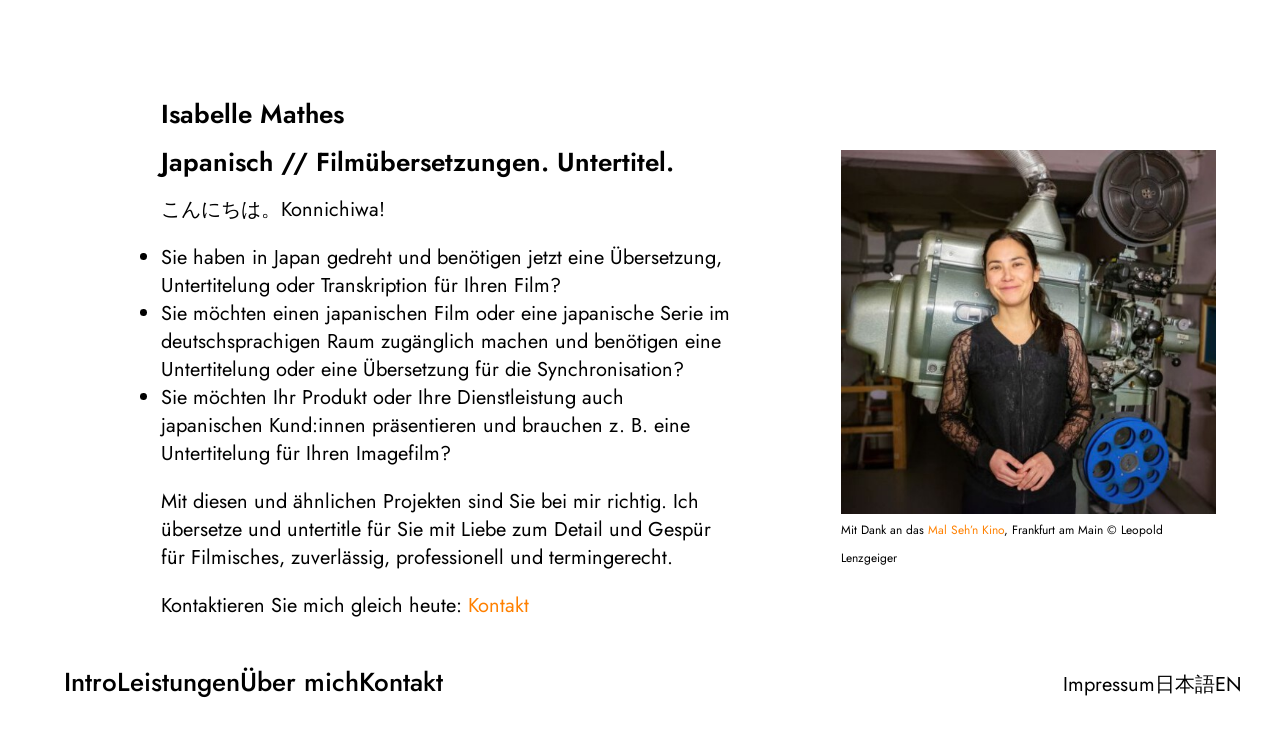

--- FILE ---
content_type: text/html; charset=UTF-8
request_url: https://isabellemathes.com/
body_size: 177510
content:
<!DOCTYPE html>
<html lang="de-DE">
<head>
<meta charset="UTF-8">
<meta name="viewport" content="width=device-width, initial-scale=1.0, minimum-scale=1.0, maximum-scale=5.0, user-scalable=yes, viewport-fit=cover">

<title>Isabelle Mathes | Japanisch | Filmübersetzungen. Untertitel.</title>
<meta name='robots' content='max-image-preview:large' />
	<style>img:is([sizes="auto" i], [sizes^="auto," i]) { contain-intrinsic-size: 3000px 1500px }</style>
	<link rel="alternate" href="https://isabellemathes.com/" hreflang="de" />
<link rel="alternate" href="https://isabellemathes.com/jp/" hreflang="ja" />
<link rel="alternate" href="https://isabellemathes.com/en/" hreflang="en" />
<link rel='stylesheet' id='frontend-style-css' href='https://isabellemathes.com/wp-content/themes/lay/frontend/assets/css/frontend.style.css?ver=8.3.2' type='text/css' media='all' />
<style id='frontend-style-inline-css' type='text/css'>
/* essential styles that need to be in head */
		html{
			overflow-y: scroll;
			/* needs to be min-height: 100% instead of height: 100%. doing height: 100% can cause a bug when doing scroll in jQuery for html,body  */
			min-height: 100%;
			/* prevent anchor font size from changing when rotating iphone to landscape mode */
			/* also: https://stackoverflow.com/questions/49589861/is-there-a-non-hacky-way-to-prevent-pinch-zoom-on-ios-11-3-safari */
			-webkit-text-size-adjust: none;
			/* prevent overflow while loading */
			overflow-x: hidden!important;
		}
		body{
			background-color: white;
			transition: background-color 300ms ease;
			min-height: 100%;
			margin: 0;
			width: 100%;
		}
		/* lay image opacity css */
		#search-results-region img.setsizes{opacity: 0;}#search-results-region img.lay-gif{opacity: 0;}#search-results-region img.lay-image-original{opacity: 0;}#search-results-region img.carousel-img{opacity: 0;}#search-results-region video.video-lazyload{opacity: 0;}#search-results-region img.setsizes.loaded{opacity: 1;}#search-results-region img.loaded-error{opacity: 1;}#search-results-region img.lay-gif.loaded{opacity: 1;}#search-results-region img.lay-image-original.loaded{opacity: 1;}#search-results-region img.carousel-img.loaded{opacity: 1;}#search-results-region video.loaded{opacity: 1;}.col img.setsizes{opacity: 0;}.col img.lay-gif{opacity: 0;}.col img.lay-image-original{opacity: 0;}.col img.carousel-img{opacity: 0;}.col video.video-lazyload{opacity: 0;}.col img.setsizes.loaded{opacity: 1;}.col img.loaded-error{opacity: 1;}.col img.lay-gif.loaded{opacity: 1;}.col img.lay-image-original.loaded{opacity: 1;}.col img.carousel-img.loaded{opacity: 1;}.col video.loaded{opacity: 1;}.project-arrow img.setsizes{opacity: 0;}.project-arrow img.lay-gif{opacity: 0;}.project-arrow img.lay-image-original{opacity: 0;}.project-arrow img.carousel-img{opacity: 0;}.project-arrow video.video-lazyload{opacity: 0;}.project-arrow img.setsizes.loaded{opacity: 1;}.project-arrow img.loaded-error{opacity: 1;}.project-arrow img.lay-gif.loaded{opacity: 1;}.project-arrow img.lay-image-original.loaded{opacity: 1;}.project-arrow img.carousel-img.loaded{opacity: 1;}.project-arrow video.loaded{opacity: 1;}.background-image img.setsizes{opacity: 0;}.background-image img.lay-gif{opacity: 0;}.background-image img.lay-image-original{opacity: 0;}.background-image img.carousel-img{opacity: 0;}.background-image video.video-lazyload{opacity: 0;}.background-image img.setsizes.loaded{opacity: 1;}.background-image img.loaded-error{opacity: 1;}.background-image img.lay-gif.loaded{opacity: 1;}.background-image img.lay-image-original.loaded{opacity: 1;}.background-image img.carousel-img.loaded{opacity: 1;}.background-image video.loaded{opacity: 1;}.background-video img.setsizes{opacity: 0;}.background-video img.lay-gif{opacity: 0;}.background-video img.lay-image-original{opacity: 0;}.background-video img.carousel-img{opacity: 0;}.background-video video.video-lazyload{opacity: 0;}.background-video img.setsizes.loaded{opacity: 1;}.background-video img.loaded-error{opacity: 1;}.background-video img.lay-gif.loaded{opacity: 1;}.background-video img.lay-image-original.loaded{opacity: 1;}.background-video img.carousel-img.loaded{opacity: 1;}.background-video video.loaded{opacity: 1;}
		/* lay media query styles */
		@media (min-width: 601px){
			
.column-wrap._100vh,
.column-wrap.rowcustomheight {
  display: flex;
}

#custom-phone-grid {
  display: none;
}

#footer-custom-phone-grid {
  display: none;
}

.cover-region-phone {
  display: none;
}

.sitetitle.txt .sitetitle-txt-inner {
  margin-top: 0;
  margin-bottom: 0;
}

.row._100vh,
.row._100vh.empty {
  min-height: 100vh;
  min-height: 100svh;
}
.row._100vh .row-inner,
.row._100vh .column-wrap,
.row._100vh.empty .row-inner,
.row._100vh.empty .column-wrap {
  min-height: 100vh;
  min-height: 100svh;
}

nav.laynav li {
  display: inline-block;
}

nav.laynav {
  white-space: nowrap;
}

.lay-mobile-icons-wrap {
  display: none;
  white-space: nowrap;
}

.mobile-title {
  display: none;
}

.navbar {
  position: fixed;
  z-index: 10;
  width: 100%;
  transform: translateZ(0);
}

nav.mobile-nav {
  display: none;
}

.sitetitle.txt .sitetitle-txt-inner span,
nav.laynav span {
  text-decoration-style: underline;
}

.col.align-top {
  align-self: start;
}

.col.align-onethird {
  align-self: start;
}

.col.align-middle {
  align-self: center;
}

.col.align-twothirds {
  align-self: end;
}

.col.align-bottom {
  align-self: end;
}

.cover-region {
  position: sticky;
  z-index: 1;
  top: 0;
  left: 0;
  width: 100%;
  height: 100vh;
}

.lay-sitewide-background-video-mobile {
  display: none;
}

.cover-down-arrow-desktop {
  display: block;
}

.cover-down-arrow-phone {
  display: none;
}

.col.type-vl.absolute-position {
  position: absolute !important;
  margin-left: 0 !important;
  z-index: 1;
}

/* 

100VH rows 

*/
.column-wrap._100vh > .col.absolute-position:not(.lay-sticky) {
  position: absolute !important;
  margin-left: 0 !important;
}

.column-wrap._100vh > .col.absolute-position.align-top:not(.lay-sticky) {
  top: 0;
}

.column-wrap._100vh > .col.absolute-position.align-bottom:not(.lay-sticky) {
  bottom: 0;
}

._100vh:not(.stack-element) > .type-html {
  position: absolute !important;
  margin-left: 0 !important;
  z-index: 1;
}

._100vh:not(.stack-element) > .type-html.align-top {
  top: 0;
}

._100vh:not(.stack-element) > .type-html.align-middle {
  top: 50%;
  transform: translateY(-50%);
}

._100vh:not(.stack-element) > .type-html.align-bottom {
  bottom: 0;
}

/* 

CUSTOM ROW HEIGHT 

*/
.column-wrap.rowcustomheight > .col.absolute-position:not(.lay-sticky) {
  position: absolute !important;
  margin-left: 0 !important;
  z-index: 1;
}

.rowcustomheight:not(.stack-element) > .type-html {
  position: absolute !important;
  margin-left: 0 !important;
  z-index: 1;
}

.rowcustomheight:not(.stack-element) > .type-html.align-top {
  top: 0;
}

.rowcustomheight:not(.stack-element) > .type-html.align-middle {
  top: 50%;
  transform: translateY(-50%);
}

.rowcustomheight:not(.stack-element) > .type-html.align-bottom {
  bottom: 0;
}

.lay-slide-from-top {
  top: 0;
  left: 0;
  right: 0;
  transform: translateY(-100.1%);
}

body.do-page-overlay-transition .lay-slide-from-top {
  transition: transform 500ms cubic-bezier(0.075, 0.82, 0.165, 1);
}

.lay-slide-from-left {
  top: 0;
  left: 0;
  bottom: 0;
  transform: translateX(-100.1%);
}

body.do-page-overlay-transition .lay-slide-from-left {
  transition: transform 500ms cubic-bezier(0.075, 0.82, 0.165, 1);
}

.lay-slide-from-right {
  top: 0;
  right: 0;
  transform: translateX(100.1%);
}

body.do-page-overlay-transition .lay-slide-from-right {
  transition: transform 500ms cubic-bezier(0.075, 0.82, 0.165, 1);
}

.lay-slide-from-bottom {
  left: 0;
  right: 0;
  bottom: 0;
  transform: translateY(100.1%);
}

body.do-page-overlay-transition .lay-slide-from-bottom {
  transition: transform 500ms cubic-bezier(0.075, 0.82, 0.165, 1);
}

.lay-fade {
  opacity: 0;
  top: 0;
  left: 0;
  right: 0;
  transform: translateY(-100.1%);
}

.lay-none {
  transform: translate(0, 0);
  top: 0;
  left: 0;
  pointer-events: none;
  opacity: 0;
}
.lay-none .row .col {
  pointer-events: none;
}

.lay-none-right {
  transform: translate(0, 0);
  top: 0;
  right: 0;
  pointer-events: none;
  opacity: 0;
}
.lay-none-right .row .col {
  pointer-events: none;
}

.lay-none-left {
  transform: translate(0, 0);
  top: 0;
  left: 0;
  pointer-events: none;
  opacity: 0;
}
.lay-none-left .row .col {
  pointer-events: none;
}

.lay-none-bottom {
  transform: translate(0, 0);
  bottom: 0;
  left: 0;
  right: 0;
  pointer-events: none;
  opacity: 0;
}
.lay-none-bottom .row .col {
  pointer-events: none;
}

.lay-none-top {
  transform: translate(0, 0);
  top: 0;
  left: 0;
  right: 0;
  pointer-events: none;
  opacity: 0;
}
.lay-none-top .row .col {
  pointer-events: none;
}

.lay-show-overlay.lay-slide-from-top {
  transform: translateY(0);
}

.lay-show-overlay.lay-slide-from-left {
  transform: translateX(0);
}

.lay-show-overlay.lay-slide-from-right {
  transform: translateX(0);
}

.lay-show-overlay.lay-slide-from-bottom {
  transform: translateY(0);
}

.lay-show-overlay.lay-fade {
  transform: translateY(0);
  animation: 350ms forwards overlayfadein;
  opacity: 1;
}

.lay-show-overlay.lay-fadeout {
  animation: 350ms forwards overlayfadeout;
}

.lay-show-overlay.lay-none,
.lay-show-overlay.lay-none-right,
.lay-show-overlay.lay-none-left,
.lay-show-overlay.lay-none-top,
.lay-show-overlay.lay-none-bottom {
  pointer-events: auto;
  opacity: 1;
}
.lay-show-overlay.lay-none .row .col,
.lay-show-overlay.lay-none-right .row .col,
.lay-show-overlay.lay-none-left .row .col,
.lay-show-overlay.lay-none-top .row .col,
.lay-show-overlay.lay-none-bottom .row .col {
  pointer-events: auto;
}

@keyframes overlayfadein {
  0% {
    opacity: 0;
  }
  100% {
    opacity: 1;
  }
}
@keyframes overlayfadeout {
  0% {
    opacity: 1;
  }
  100% {
    opacity: 0;
  }
}
nav.laynav {
  z-index: 20;
  line-height: 1;
}
nav.laynav .span-wrap {
  display: inline-block;
}
nav.laynav ul {
  list-style-type: none;
  margin: 0;
  padding: 0;
  font-size: 0;
  display: flex;
}
nav.laynav a {
  text-decoration: none;
}
nav.laynav li {
  vertical-align: top;
}
nav.laynav li:last-child {
  margin-right: 0 !important;
  margin-bottom: 0 !important;
}

			
		}
		@media (max-width: 600px){
			
.hascustomphonegrid > #grid {
  display: none;
}
.hascustomphonegrid .column-wrap._100vh,
.hascustomphonegrid .column-wrap.rowcustomheight {
  display: flex;
}

.hascustomphonegrid .cover-region-desktop {
  display: none;
}

.nocustomphonegrid .type-vl {
  display: none;
}

.footer-hascustomphonegrid #footer {
  display: none;
}

.tagline {
  display: none;
}

body {
  box-sizing: border-box;
}

.fp-section.row._100vh,
.fp-section.row._100vh.empty {
  min-height: 0;
}
.fp-section.row._100vh .row-inner,
.fp-section.row._100vh.empty .row-inner {
  min-height: 0 !important;
}

.lay-content.nocustomphonegrid #grid .col.lay-sticky,
.lay-content.footer-nocustomphonegrid #footer .col.lay-sticky,
.lay-content .cover-region-desktop .col.lay-sticky {
  position: relative !important;
  top: auto !important;
}

.lay-content.nocustomphonegrid #grid .col:not(.below, .in-view),
.lay-content.footer-nocustomphonegrid #footer .col:not(.below, .in-view),
.lay-content .cover-region-desktop .col:not(.below, .in-view) {
  transform: translate(0, 0) !important;
}

.lay-content.nocustomphonegrid #grid .col,
.lay-content.footer-nocustomphonegrid #footer .col,
.lay-content .cover-region-desktop .col {
  width: 100%;
}

html.flexbox .lay-content .row._100vh.row-col-amt-2.absolute-positioning-vertically-in-apl .col.align-top,
html.flexbox .lay-content .row.rowcustomheight.row-col-amt-2.absolute-positioning-vertically-in-apl .col.align-top,
html.flexbox .lay-content .row._100vh.row-col-amt-3.absolute-positioning-vertically-in-apl .col.align-top,
html.flexbox .lay-content .row.rowcustomheight.row-col-amt-3.absolute-positioning-vertically-in-apl .col.align-top {
  top: 0;
  position: absolute;
  margin-bottom: 0;
}
html.flexbox .lay-content .row._100vh.row-col-amt-2.absolute-positioning-vertically-in-apl .col.align-middle,
html.flexbox .lay-content .row.rowcustomheight.row-col-amt-2.absolute-positioning-vertically-in-apl .col.align-middle,
html.flexbox .lay-content .row._100vh.row-col-amt-3.absolute-positioning-vertically-in-apl .col.align-middle,
html.flexbox .lay-content .row.rowcustomheight.row-col-amt-3.absolute-positioning-vertically-in-apl .col.align-middle {
  top: 50%;
  transform: translate(0, -50%) !important;
  position: absolute;
  margin-bottom: 0;
}
html.flexbox .lay-content .row._100vh.row-col-amt-2.absolute-positioning-vertically-in-apl .col.align-bottom,
html.flexbox .lay-content .row.rowcustomheight.row-col-amt-2.absolute-positioning-vertically-in-apl .col.align-bottom,
html.flexbox .lay-content .row._100vh.row-col-amt-3.absolute-positioning-vertically-in-apl .col.align-bottom,
html.flexbox .lay-content .row.rowcustomheight.row-col-amt-3.absolute-positioning-vertically-in-apl .col.align-bottom {
  bottom: 0;
  position: absolute;
  margin-bottom: 0;
}

html.flexbox .lay-content .row._100vh.one-col-row .column-wrap,
html.flexbox .lay-content .row.rowcustomheight.one-col-row .column-wrap {
  display: flex;
}
html.flexbox .lay-content .row._100vh.one-col-row .col.align-top,
html.flexbox .lay-content .row.rowcustomheight.one-col-row .col.align-top {
  align-self: start;
  margin-bottom: 0;
}
html.flexbox .lay-content .row._100vh.one-col-row .col.align-middle,
html.flexbox .lay-content .row.rowcustomheight.one-col-row .col.align-middle {
  align-self: center;
  margin-bottom: 0;
}
html.flexbox .lay-content .row._100vh.one-col-row .col.align-bottom,
html.flexbox .lay-content .row.rowcustomheight.one-col-row .col.align-bottom {
  align-self: end;
  margin-bottom: 0;
}

.lay-content .row {
  box-sizing: border-box;
  display: block;
}

.lay-content .row:last-child > .row-inner > .column-wrap > .col:last-child {
  margin-bottom: 0 !important;
}

html.flexbox #custom-phone-grid .column-wrap._100vh,
html.flexbox #custom-phone-grid .column-wrap.rowcustomheight,
html.flexbox .cover-region-phone .column-wrap._100vh,
html.flexbox .cover-region-phone .column-wrap.rowcustomheight,
html.flexbox #footer-custom-phone-grid .column-wrap._100vh,
html.flexbox #footer-custom-phone-grid .column-wrap.rowcustomheight {
  display: flex;
}
html.flexbox #custom-phone-grid .col.align-top,
html.flexbox .cover-region-phone .col.align-top,
html.flexbox #footer-custom-phone-grid .col.align-top {
  align-self: start;
}
html.flexbox #custom-phone-grid .col.align-middle,
html.flexbox .cover-region-phone .col.align-middle,
html.flexbox #footer-custom-phone-grid .col.align-middle {
  align-self: center;
}
html.flexbox #custom-phone-grid .col.align-bottom,
html.flexbox .cover-region-phone .col.align-bottom,
html.flexbox #footer-custom-phone-grid .col.align-bottom {
  align-self: end;
}

.row-inner {
  box-sizing: border-box;
}

.title a,
.title {
  opacity: 1;
}

.sitetitle {
  display: none;
}

.navbar {
  display: block;
  top: 0;
  left: 0;
  bottom: auto;
  right: auto;
  width: 100%;
  z-index: 30;
  border-bottom-style: solid;
  border-bottom-width: 1px;
}

.mobile-title.image {
  font-size: 0;
}

.mobile-title.text {
  line-height: 1;
  display: inline-flex;
}
.mobile-title.text > span {
  align-self: center;
}

.mobile-title {
  z-index: 31;
  display: inline-block;
  box-sizing: border-box;
}
.mobile-title img {
  box-sizing: border-box;
  height: 100%;
}

nav.primary,
nav.second_menu,
nav.third_menu,
nav.fourth_menu {
  display: none;
}

body.mobile-menu-style_desktop_menu .burger-wrap,
body.mobile-menu-style_desktop_menu .mobile-menu-close-custom {
  display: none;
}
body.mobile-menu-style_desktop_menu nav.mobile-nav {
  z-index: 35;
  line-height: 1;
  white-space: nowrap;
}
body.mobile-menu-style_desktop_menu nav.mobile-nav li {
  vertical-align: top;
}
body.mobile-menu-style_desktop_menu nav.mobile-nav li:last-child {
  margin-right: 0 !important;
  margin-bottom: 0 !important;
}
body.mobile-menu-style_desktop_menu nav.mobile-nav ul {
  list-style-type: none;
  margin: 0;
  padding: 0;
  font-size: 0;
}
body.mobile-menu-style_desktop_menu nav.mobile-nav a {
  text-decoration: none;
}
body.mobile-menu-style_desktop_menu nav.mobile-nav span {
  border-bottom-style: solid;
  border-bottom-width: 0;
}

.html5video .html5video-customplayicon {
  max-width: 100px;
}

.cover-enabled-on-phone .cover-region {
  position: sticky;
  z-index: 1;
  top: 0;
  left: 0;
  width: 100%;
  min-height: 100vh;
}

.lay-sitewide-background-video {
  display: none;
}

.cover-down-arrow-desktop {
  display: none;
}

.cover-down-arrow-phone {
  display: block;
}

.lay-content.nocustomphonegrid #grid .row.only-marquee-row {
  padding-left: 0;
  padding-right: 0;
}

.col.absolute-position.type-vl {
  position: absolute;
  margin-left: 0 !important;
  z-index: 1;
}

.hascustomphonegrid .column-wrap._100vh > .col.absolute-position:not(.lay-sticky) {
  position: absolute !important;
  margin-left: 0 !important;
  z-index: 1;
}
.hascustomphonegrid .column-wrap._100vh > .col.absolute-position.align-top:not(.lay-sticky) {
  top: 0;
}
.hascustomphonegrid .column-wrap._100vh > .col.absolute-position.align-bottom:not(.lay-sticky) {
  bottom: 0;
}

.hascustomphonegrid .column-wrap.rowcustomheight > .col.absolute-position:not(.lay-sticky) {
  position: absolute !important;
  margin-left: 0 !important;
  z-index: 1;
}
.hascustomphonegrid .column-wrap.rowcustomheight > .col.absolute-position.align-top:not(.lay-sticky) {
  top: 0;
}
.hascustomphonegrid .column-wrap.rowcustomheight > .col.absolute-position.align-bottom:not(.lay-sticky) {
  bottom: 0;
}

body.mobile-menu-style_1.mobile-menu-has-animation.mobile-menu-animation-possible.animate-mobile-menu nav.mobile-nav {
  transition: transform 300ms cubic-bezier(0.52, 0.16, 0.24, 1);
}

body.mobile-menu-style_1 nav.mobile-nav::-webkit-scrollbar {
  display: none;
}
body.mobile-menu-style_1 nav.mobile-nav {
  transform: translateY(-99999px);
  overflow-y: scroll;
  -webkit-overflow-scrolling: touch;
  white-space: normal;
  width: 100%;
  top: 0;
  left: 0;
  bottom: auto;
}
body.mobile-menu-style_1 nav.mobile-nav .current-menu-item {
  opacity: 1;
}
body.mobile-menu-style_1 nav.mobile-nav li {
  display: block;
  margin-right: 0;
  margin-bottom: 0;
  padding: 0;
}
body.mobile-menu-style_1 nav.mobile-nav li a {
  display: block;
  opacity: 1;
  border-bottom-style: solid;
  border-bottom-width: 1px;
  transition: background-color 200ms ease;
  margin: 0;
}
body.mobile-menu-style_1 nav.mobile-nav li a:hover {
  opacity: 1;
}
body.mobile-menu-style_1 nav.mobile-nav li a .span-wrap {
  border-bottom: none;
}
body.mobile-menu-style_1 nav.mobile-nav li a:hover .span-wrap {
  border-bottom: none;
}

body.mobile-menu-style_2.mobile-menu-has-animation.mobile-menu-animation-possible nav.mobile-nav {
  transition: transform 500ms cubic-bezier(0.52, 0.16, 0.24, 1);
}

body.mobile-menu-style_2 .laynav .burger-wrap {
  position: absolute;
  right: 0;
  top: 0;
}
body.mobile-menu-style_2 nav.mobile-nav.active {
  transform: translateX(0);
}
body.mobile-menu-style_2 nav.mobile-nav::-webkit-scrollbar {
  display: none;
}
body.mobile-menu-style_2 nav.mobile-nav {
  box-sizing: border-box;
  z-index: 35;
  top: 0;
  height: 100vh;
  overflow-y: scroll;
  -webkit-overflow-scrolling: touch;
  white-space: normal;
  width: 100%;
  transform: translateX(100%);
}
body.mobile-menu-style_2 nav.mobile-nav li a {
  display: block;
  margin: 0;
  box-sizing: border-box;
  width: 100%;
}

body.mobile-menu-style_3.mobile-menu-has-animation.mobile-menu-animation-possible .mobile-nav ul {
  opacity: 0;
  transition: opacity 300ms cubic-bezier(0.52, 0.16, 0.24, 1) 200ms;
}

body.mobile-menu-style_3.mobile-menu-has-animation.mobile-menu-animation-possible.mobile-menu-open .mobile-nav ul {
  opacity: 1;
}

body.mobile-menu-style_3.mobile-menu-has-animation.mobile-menu-animation-possible nav.mobile-nav {
  transition: height 500ms cubic-bezier(0.52, 0.16, 0.24, 1);
}

body.mobile-menu-style_3 nav.mobile-nav.active {
  transform: translateX(0);
}
body.mobile-menu-style_3 nav.mobile-nav::-webkit-scrollbar {
  display: none;
}
body.mobile-menu-style_3 nav.mobile-nav {
  width: 100%;
  height: 0;
  box-sizing: border-box;
  z-index: 33;
  overflow-y: scroll;
  -webkit-overflow-scrolling: touch;
  white-space: normal;
  width: 100%;
}
body.mobile-menu-style_3 nav.mobile-nav li a {
  display: block;
  margin: 0;
  box-sizing: border-box;
  width: 100%;
}

body.mobile-menu-style_4.mobile-menu-has-animation.mobile-menu-animation-possible.animate-mobile-menu nav.mobile-nav {
  transition: transform 300ms cubic-bezier(0.52, 0.16, 0.24, 1);
}

body.mobile-menu-style_4 nav.mobile-nav::-webkit-scrollbar {
  display: none;
}
body.mobile-menu-style_4 nav.mobile-nav {
  width: 100%;
  height: 0;
  box-sizing: border-box;
  z-index: 29;
  overflow-y: scroll;
  -webkit-overflow-scrolling: touch;
  white-space: normal;
  width: 100%;
}
body.mobile-menu-style_4 nav.mobile-nav li a {
  display: block;
  margin: 0;
  box-sizing: border-box;
  width: 100%;
}

/**
 * Toggle Switch Globals
 *
 * All switches should take on the class `c-hamburger` as well as their
 * variant that will give them unique properties. This class is an overview
 * class that acts as a reset for all versions of the icon.
 */
.mobile-menu-style_1 .burger-wrap,
.mobile-menu-style_3 .burger-wrap,
.mobile-menu-style_4 .burger-wrap {
  z-index: 33;
}

.lay-mobile-icons-wrap {
  z-index: 33;
  top: 0;
  right: 0;
  vertical-align: top;
}

.burger-wrap {
  padding-left: 10px;
  font-size: 0;
  box-sizing: border-box;
  display: inline-block;
  cursor: pointer;
  vertical-align: top;
}

.burger-inner {
  position: relative;
}

.burger-default {
  border-radius: 0;
  overflow: hidden;
  margin: 0;
  padding: 0;
  width: 25px;
  height: 20px;
  font-size: 0;
  -webkit-appearance: none;
  -moz-appearance: none;
  appearance: none;
  box-shadow: none;
  border-radius: none;
  border: none;
  cursor: pointer;
  background-color: transparent;
}

.burger-default:focus {
  outline: none;
}

.burger-default span {
  display: block;
  position: absolute;
  left: 0;
  right: 0;
  background-color: #000;
}

.default .burger-default span {
  height: 2px;
  top: 9px;
}
.default .burger-default span::before,
.default .burger-default span::after {
  height: 2px;
}
.default .burger-default span::before {
  top: -9px;
}
.default .burger-default span::after {
  bottom: -9px;
}

.default_thin .burger-default span {
  height: 1px;
  top: 9px;
}
.default_thin .burger-default span::before,
.default_thin .burger-default span::after {
  height: 1px;
}
.default_thin .burger-default span::before {
  top: -6px;
}
.default_thin .burger-default span::after {
  bottom: -6px;
}

.burger-default span::before,
.burger-default span::after {
  position: absolute;
  display: block;
  left: 0;
  width: 100%;
  background-color: #000;
  content: "";
}

/**
 * Style 2
 *
 * Hamburger to "x" (htx). Takes on a hamburger shape, bars slide
 * down to center and transform into an "x".
 */
.burger-has-animation .burger-default {
  transition: background 0.2s;
}
.burger-has-animation .burger-default span {
  transition: background-color 0.2s 0s;
}
.burger-has-animation .burger-default span::before,
.burger-has-animation .burger-default span::after {
  transition-timing-function: cubic-bezier(0.04, 0.04, 0.12, 0.96);
  transition-duration: 0.2s, 0.2s;
  transition-delay: 0.2s, 0s;
}
.burger-has-animation .burger-default span::before {
  transition-property: top, transform;
  -webkit-transition-property: top, -webkit-transform;
}
.burger-has-animation .burger-default span::after {
  transition-property: bottom, transform;
  -webkit-transition-property: bottom, -webkit-transform;
}
.burger-has-animation .burger-default.active span::before,
.burger-has-animation .burger-default.active span::after {
  transition-delay: 0s, 0.2s;
}

/* active state, i.e. menu open */
.burger-default.active span {
  background-color: transparent !important;
}

.burger-default.active span::before {
  transform: rotate(45deg);
  top: 0;
}

.burger-default.active span::after {
  transform: rotate(-45deg);
  bottom: 0;
}

.mobile-menu-icon {
  z-index: 31;
}

.mobile-menu-icon {
  cursor: pointer;
}

.burger-custom-wrap-close {
  display: none;
}

body.mobile-menu-style_2 .mobile-nav .burger-custom-wrap-close {
  display: inline-block;
}
body.mobile-menu-style_2 .burger-custom-wrap-open {
  display: inline-block;
}

body.mobile-menu-open.mobile-menu-style_3 .burger-custom-wrap-close,
body.mobile-menu-open.mobile-menu-style_4 .burger-custom-wrap-close,
body.mobile-menu-open.mobile-menu-style_1 .burger-custom-wrap-close {
  display: inline-block;
}
body.mobile-menu-open.mobile-menu-style_3 .burger-custom-wrap-open,
body.mobile-menu-open.mobile-menu-style_4 .burger-custom-wrap-open,
body.mobile-menu-open.mobile-menu-style_1 .burger-custom-wrap-open {
  display: none;
}

/**
 * Toggle Switch Globals
 *
 * All switches should take on the class `c-hamburger` as well as their
 * variant that will give them unique properties. This class is an overview
 * class that acts as a reset for all versions of the icon.
 */
body.mobile_menu_bar_not_hidden .lay-mobile-icons-wrap.contains-cart-icon .burger-wrap-new {
  padding-top: 6px;
}

.burger-wrap-new.burger-wrap {
  padding-left: 5px;
  padding-right: 5px;
}

.lay-mobile-icons-wrap.contains-cart-icon.custom-burger .lay-cart-icon-wrap {
  padding-top: 0;
}

.burger-new {
  border-radius: 0;
  overflow: hidden;
  margin: 0;
  padding: 0;
  width: 30px;
  height: 30px;
  font-size: 0;
  -webkit-appearance: none;
  -moz-appearance: none;
  appearance: none;
  box-shadow: none;
  border-radius: none;
  border: none;
  cursor: pointer;
  background-color: transparent;
}

.burger-new:focus {
  outline: none;
}

.burger-new .bread-top,
.burger-new .bread-bottom {
  transform: none;
  z-index: 4;
  position: absolute;
  z-index: 3;
  top: 0;
  left: 0;
  width: 30px;
  height: 30px;
}

.burger-has-animation .bread-top,
.burger-has-animation .bread-bottom {
  transition: transform 0.1806s cubic-bezier(0.04, 0.04, 0.12, 0.96);
}
.burger-has-animation .bread-crust-bottom,
.burger-has-animation .bread-crust-top {
  transition: transform 0.1596s cubic-bezier(0.52, 0.16, 0.52, 0.84) 0.1008s;
}
.burger-has-animation .burger-new.active .bread-top,
.burger-has-animation .burger-new.active .bread-bottom {
  transition: transform 0.3192s cubic-bezier(0.04, 0.04, 0.12, 0.96) 0.1008s;
}
.burger-has-animation .burger-new.active .bread-crust-bottom,
.burger-has-animation .burger-new.active .bread-crust-top {
  transition: transform 0.1806s cubic-bezier(0.04, 0.04, 0.12, 0.96);
}

.burger-new .bread-crust-top,
.burger-new .bread-crust-bottom {
  display: block;
  width: 17px;
  height: 1px;
  background: #000;
  position: absolute;
  left: 7px;
  z-index: 1;
}

.bread-crust-top {
  top: 14px;
  transform: translateY(-3px);
}

.bread-crust-bottom {
  bottom: 14px;
  transform: translateY(3px);
}

.burger-new.active .bread-top {
  transform: rotate(45deg);
}
.burger-new.active .bread-crust-bottom {
  transform: none;
}
.burger-new.active .bread-bottom {
  transform: rotate(-45deg);
}
.burger-new.active .bread-crust-top {
  transform: none;
}

.cover-disabled-on-phone .cover-region-desktop._100vh._100vh-not-set-by-user {
  min-height: 0 !important;
}
.cover-disabled-on-phone .cover-region-desktop._100vh._100vh-not-set-by-user .cover-inner._100vh {
  min-height: 0 !important;
}
.cover-disabled-on-phone .cover-region-desktop._100vh._100vh-not-set-by-user .row._100vh {
  min-height: 0 !important;
}
.cover-disabled-on-phone .cover-region-desktop._100vh._100vh-not-set-by-user .row-inner._100vh {
  min-height: 0 !important;
}
.cover-disabled-on-phone .cover-region-desktop._100vh._100vh-not-set-by-user .column-wrap._100vh {
  min-height: 0 !important;
}

.lay-thumbnailgrid-tagfilter.mobile-one-line,
.lay-productsgrid-tagfilter.mobile-one-line {
  white-space: nowrap;
  overflow-x: scroll;
  box-sizing: border-box;
  -webkit-overflow-scrolling: touch;
}

.lay-thumbnailgrid-tagfilter::-webkit-scrollbar,
.lay-productsgrid-tagfilter::-webkit-scrollbar {
  display: none;
}

.lay-thumbnailgrid-filter.mobile-one-line,
.lay-productsgrid-filter.mobile-one-line {
  white-space: nowrap;
  overflow-x: scroll;
  box-sizing: border-box;
  -webkit-overflow-scrolling: touch;
}

.lay-thumbnailgrid-filter::-webkit-scrollbar,
.lay-productsgrid-filter::-webkit-scrollbar {
  display: none;
}

.lay-thumbnailgrid-tagfilter.mobile-one-line .tag-bubble:first-child {
  margin-left: 0 !important;
}
.lay-thumbnailgrid-tagfilter.mobile-one-line .tag-bubble:last-child {
  margin-right: 0 !important;
}

.lay-productsgrid-tagfilter.mobile-one-line .ptag-bubble:first-child {
  margin-left: 0 !important;
}
.lay-productsgrid-tagfilter.mobile-one-line .ptag-bubble:last-child {
  margin-right: 0 !important;
}

.lay-phone-slide-from-top {
  top: 0;
  left: 0;
  right: 0;
  transform: translateY(-100.1%);
}

body.do-page-overlay-transition .lay-phone-slide-from-top {
  transition: transform 500ms cubic-bezier(0.075, 0.82, 0.165, 1);
}

.lay-phone-slide-from-left {
  top: 0;
  left: 0;
  bottom: 0;
  transform: translateX(-100.1%);
}

body.do-page-overlay-transition .lay-phone-slide-from-left {
  transition: transform 500ms cubic-bezier(0.075, 0.82, 0.165, 1);
}

.lay-phone-slide-from-right {
  top: 0;
  right: 0;
  transform: translateX(100%);
}

body.do-page-overlay-transition .lay-phone-slide-from-right {
  transition: transform 500ms cubic-bezier(0.075, 0.82, 0.165, 1);
}

.lay-phone-slide-from-bottom {
  left: 0;
  right: 0;
  bottom: 0;
  transform: translateY(100.1%);
}

body.do-page-overlay-transition .lay-phone-slide-from-bottom {
  transition: transform 500ms cubic-bezier(0.075, 0.82, 0.165, 1);
}

.lay-phone-fade {
  opacity: 0;
  top: 0;
  left: 0;
  right: 0;
  transform: translateY(-100.1%);
}

.lay-phone-none {
  transform: translate(0, 0);
  top: 0;
  left: 0;
  pointer-events: none;
  opacity: 0;
}
.lay-phone-none .row .col {
  pointer-events: none;
}

.lay-phone-none-right {
  transform: translate(0, 0);
  top: 0;
  right: 0;
  pointer-events: none;
  opacity: 0;
}
.lay-phone-none-right .row .col {
  pointer-events: none;
}

.lay-phone-none-left {
  transform: translate(0, 0);
  top: 0;
  left: 0;
  pointer-events: none;
  opacity: 0;
}
.lay-phone-none-left .row .col {
  pointer-events: none;
}

.lay-phone-none-bottom {
  transform: translate(0, 0);
  bottom: 0;
  left: 0;
  right: 0;
  pointer-events: none;
  opacity: 0;
}
.lay-phone-none-bottom .row .col {
  pointer-events: none;
}

.lay-phone-none-top {
  transform: translate(0, 0);
  top: 0;
  left: 0;
  right: 0;
  pointer-events: none;
  opacity: 0;
}
.lay-phone-none-top .row .col {
  pointer-events: none;
}

.lay-show-overlay.lay-phone-slide-from-top {
  transform: translateY(0);
}

.lay-show-overlay.lay-phone-slide-from-left {
  transform: translateX(0);
}

.lay-show-overlay.lay-phone-slide-from-right {
  transform: translateX(0);
}

.lay-show-overlay.lay-phone-slide-from-bottom {
  transform: translateY(0);
}

.lay-show-overlay.lay-phone-fade {
  transform: translateY(0);
  animation: 350ms forwards overlayfadein;
  opacity: 1;
}

.lay-show-overlay.lay-fadeout {
  animation: 350ms forwards overlayfadeout;
}

.lay-show-overlay.lay-phone-none,
.lay-show-overlay.lay-phone-none-right,
.lay-show-overlay.lay-phone-none-left,
.lay-show-overlay.lay-phone-none-top,
.lay-show-overlay.lay-phone-none-bottom {
  pointer-events: auto;
  opacity: 1;
}
.lay-show-overlay.lay-phone-none .row .col,
.lay-show-overlay.lay-phone-none-right .row .col,
.lay-show-overlay.lay-phone-none-left .row .col,
.lay-show-overlay.lay-phone-none-top .row .col,
.lay-show-overlay.lay-phone-none-bottom .row .col {
  pointer-events: auto;
}

@keyframes overlayfadein {
  0% {
    opacity: 0;
  }
  100% {
    opacity: 1;
  }
}
@keyframes overlayfadeout {
  0% {
    opacity: 1;
  }
  100% {
    opacity: 0;
  }
}
html.no-flexbox #footer-custom-phone-grid .col.align-bottom {
  vertical-align: bottom;
}

.mobile_sitetitle_fade_out_when_scrolling_down {
  transition: all ease-in-out 300ms;
}

.mobile_sitetitle_move_away_when_scrolling_down {
  transition: all ease-in-out 300ms;
}

.mobile_menu_fade_out_when_scrolling_down {
  transition: all ease-in-out 300ms;
}

.mobile_menu_move_away_when_scrolling_down {
  transition: all ease-in-out 300ms;
}

.mobile_menubar_move_away_when_scrolling_down {
  transition: all ease-in-out 300ms;
}

.mobile_menubar_fade_out_when_scrolling_down {
  transition: all ease-in-out 300ms;
}

.mobile_menuicons_fade_out_when_scrolling_down {
  transition: all ease-in-out 300ms;
}

.mobile_menuicons_move_away_when_scrolling_down {
  transition: all ease-in-out 300ms;
}

body.lay-hide-phone-menu .mobile_sitetitle_fade_out_when_scrolling_down {
  opacity: 0;
  pointer-events: none;
}
body.lay-hide-phone-menu .mobile_menu_fade_out_when_scrolling_down {
  opacity: 0;
  pointer-events: none;
}
body.lay-hide-phone-menu .mobile_menubar_move_away_when_scrolling_down {
  transform: translateY(-100%);
}
body.lay-hide-phone-menu .mobile_menubar_fade_out_when_scrolling_down {
  opacity: 0 !important;
  pointer-events: none;
}
body.lay-hide-phone-menu .mobile_menuicons_fade_out_when_scrolling_down {
  opacity: 0 !important;
  pointer-events: none;
}
body.lay-hide-phone-menu .mobile_menuicons_move_away_when_scrolling_down {
  transform: translateY(-100%);
}

nav.laynav {
  z-index: 20;
  line-height: 1;
}
nav.laynav .span-wrap {
  display: inline-block;
}
nav.laynav ul {
  list-style-type: none;
  margin: 0;
  padding: 0;
  font-size: 0;
}
nav.laynav a {
  text-decoration: none;
}
nav.laynav li {
  vertical-align: top;
}
nav.laynav li:last-child {
  margin-right: 0 !important;
  margin-bottom: 0 !important;
}

			
		}

					/* default text format "Default" */
					.lay-textformat-parent > *, ._Default, ._Default_no_spaces{
						font-family:Jost-Regular;color:#000000;letter-spacing:0em;line-height:1.4;font-weight:400;text-transform:none;font-style:normal;text-decoration: none;padding: 0;text-indent:0em;border-bottom: none;text-align:left;
					}.lay-textformat-parent > *, ._Default, ._Default_no_spaces{
						font-family:Jost-Regular;color:#000000;letter-spacing:0em;line-height:1.4;font-weight:400;text-transform:none;font-style:normal;text-decoration: none;padding: 0;text-indent:0em;border-bottom: none;text-align:left;
					}
					.lay-textformat-parent > *:last-child, ._Default:last-child{
						margin-bottom: 0;
					}
					@media (min-width: 601px){
						.lay-textformat-parent > *, ._Default{
							font-size:20px;margin:0px 0 20px 0;
						}
						._Default_no_spaces{
							font-size:20px;
						}
						.lay-textformat-parent > *:last-child, ._Default:last-child{
							margin-bottom: 0;
						}
					}
					@media (max-width: 600px){
						.lay-textformat-parent > *, ._Default{
							font-size:16px;margin:0px 0 20px 0;
						}
						._Default_no_spaces{
							font-size:16px;
						}
						.lay-textformat-parent > *:last-child, ._Default:last-child{
							margin-bottom: 0;
						}
					}._H1, ._H1_no_spaces{font-family:Jost-SemiBold;color:#000;letter-spacing:0em;line-height:1.1;font-weight:400;text-transform:none;font-style:normal;text-decoration: none;padding: 0;text-indent:0em;border-bottom: none;text-align:left;}@media (min-width: 601px){
						._H1{font-size:26px;margin:0px 0 20px 0;}
						._H1:last-child{
							margin-bottom: 0;
						}
						._H1_no_spaces{font-size:26px;}
					}@media (max-width: 600px){
						._H1{font-size:22px;margin:0px 0 20px 0;}
						._H1:last-child{
							margin-bottom: 0;
						}
						._H1_no_spaces{font-size:22px;}
					}._H2, ._H2_no_spaces{font-family:Jost-SemiBold;color:#000000;letter-spacing:0em;line-height:1.3;font-weight:400;text-transform:none;font-style:normal;text-decoration: none;padding: 0;text-indent:0em;border-bottom: none;text-align:center;}@media (min-width: 601px){
						._H2{font-size:28px;margin:0px 0 20px 0;}
						._H2:last-child{
							margin-bottom: 0;
						}
						._H2_no_spaces{font-size:28px;}
					}@media (max-width: 600px){
						._H2{font-size:20px;margin:0px 0 20px 0;}
						._H2:last-child{
							margin-bottom: 0;
						}
						._H2_no_spaces{font-size:20px;}
					}._H3, ._H3_no_spaces{font-family:Jost-SemiBold;color:#0e52bb;letter-spacing:0em;line-height:1.3;font-weight:400;text-transform:none;font-style:normal;text-decoration: none;padding: 0;text-indent:0em;border-bottom: none;text-align:left;}@media (min-width: 601px){
						._H3{font-size:22px;margin:0px 0 20px 0;}
						._H3:last-child{
							margin-bottom: 0;
						}
						._H3_no_spaces{font-size:22px;}
					}@media (max-width: 600px){
						._H3{font-size:16px;margin:0px 0 20px 0;}
						._H3:last-child{
							margin-bottom: 0;
						}
						._H3_no_spaces{font-size:16px;}
					}
/* customizer css */
            .in-view,
        .col.type-text.in-view .text{
            transition: transform 300ms ease, opacity 300ms ease;
        }.below {
                opacity: 0;
            }
            .in-view,
            .col.type-text.in-view .text {
                opacity: 1;
            }.thumb .thumbnail-tags{opacity: 1;}.thumb .thumbnail-tags { margin-top:0px; }.thumb .thumbnail-tags { margin-bottom:0px; }.thumb .thumbnail-tags { text-align:left; }.thumb .thumbnail-tags { line-height:1.4; }.thumb .title, .thumb .thumbnail-tags{
                -webkit-transition: all 400ms ease-out;
                -moz-transition: all 400ms ease-out;
                transition: all 400ms ease-out;
            }.title{opacity: 1;}.title { text-align:left; }.below-image .title { margin-top:5px; }.above-image .title { margin-bottom:5px; }.title { line-height:1.4; }.titlewrap-on-image{}.thumb .descr{
                -webkit-transition: all 400ms ease-out;
                -moz-transition: all 400ms ease-out;
                transition: all 400ms ease-out;
            }.thumb .descr{opacity: 1;}.thumb .descr { margin-top:0px; }.thumb .descr { margin-bottom:0px; }.thumb .ph{
                transition: -webkit-filter 400ms ease-out;
            }nav.primary { font-family:Jost-Medium; }nav.primary { font-weight:400; }nav.primary a { letter-spacing:0em; }nav.second_menu { font-family:Jost-Regular; }nav.second_menu { font-weight:400; }nav.second_menu a { letter-spacing:0em; }body, .hascover #footer-region, .cover-content, .cover-region { background-color:#ffffff; }
        .sitetitle.txt .sitetitle-txt-inner span,
        nav.laynav a span{
            text-underline-offset: 3px;
        }.lay-textformat-parent a:not(.laybutton),
            .lay-link-parent a:not(.laybutton),
            a.projectlink .lay-textformat-parent>*:not(.laybutton),
            .lay-carousel-sink .single-caption-inner a:not(.laybutton),
            .lay-marquee p a:not(.laybutton), .lay-marquee a:not(.laybutton), .link-in-text { color:#ff8000; }.lay-thumbnailgrid-filter { text-align:left; }.lay-thumbnailgrid-filter .lay-filter-active { color:#000000; }.lay-thumbnailgrid-filter { margin-bottom:20px; }.lay-thumbnailgrid-filter-anchor{opacity: 0.5;}.lay-thumbnailgrid-filter-anchor.lay-filter-active{opacity: 1;}@media (hover) {.lay-thumbnailgrid-filter-anchor:hover{opacity: 1;}}.lay-thumbnailgrid-tagfilter { text-align:left; }.lay-thumbnailgrid-tagfilter { margin-bottom:20px; }.tag-bubble { background-color:#eeeeee; }.tag-bubble { border-radius:100px; }@media (hover:hover) {.tag-bubble:hover { background-color:#d0d0d0; }}.tag-bubble.lay-tag-active { background-color:#d0d0d0; }input#search-query, .suggest-item { font-family:Jost-Regular; }.search-view { background-color:rgba(255,255,255,0.85); }input#search-query::selection { background:#f5f5f5; }.close-search { color:#000000; }input#search-query::placeholder { color:#ccc; }input#search-query { color:#000; }.suggest-item { color:#aaa; }@media (hover:hover) {.suggest-item:hover { color:#000; }}.search-view{ -webkit-backdrop-filter: saturate(180%) blur(10px);
            backdrop-filter: saturate(180%) blur(10px); }.laybutton1{
				font-family:Jost-Regular;color:#000000;letter-spacing:0em;line-height:1.4;font-weight:400;text-transform:none;font-style:normal;text-decoration: none;
			}
			@media (min-width: 601px){
				.laybutton1{
					font-size:20px;
				}
			}
			@media (max-width: 600px){
				.laybutton1{
					font-size:16px;
				}
			}.laybutton1{
            color: #000;
            border-radius: 0px;
            background-color: #ffffff;
            border: 1px solid #000000;
            padding-left: 15px;
            padding-right: 15px;
            padding-top: 5px;
            padding-bottom: 5px;
            margin-left: 0px;
            margin-right: 0px;
            margin-top: 0px;
            margin-bottom: 0px;
            
        }.laybutton2{
				font-family:Jost-Regular;color:#000000;letter-spacing:0em;line-height:1.4;font-weight:400;text-transform:none;font-style:normal;text-decoration: none;
			}
			@media (min-width: 601px){
				.laybutton2{
					font-size:20px;
				}
			}
			@media (max-width: 600px){
				.laybutton2{
					font-size:16px;
				}
			}.laybutton2{
            color: #000;
            border-radius: 100px;
            background-color: #ffffff;
            border: 1px solid #000000;
            padding-left: 20px;
            padding-right: 20px;
            padding-top: 5px;
            padding-bottom: 5px;
            margin-left: 0px;
            margin-right: 0px;
            margin-top: 0px;
            margin-bottom: 0px;
            
        }.laybutton3{
				font-family:Jost-Regular;color:#000000;letter-spacing:0em;line-height:1.4;font-weight:400;text-transform:none;font-style:normal;text-decoration: none;
			}
			@media (min-width: 601px){
				.laybutton3{
					font-size:20px;
				}
			}
			@media (max-width: 600px){
				.laybutton3{
					font-size:16px;
				}
			}.laybutton3{
            color: #000;
            border-radius: 100px;
            background-color: #eeeeee;
            border: 0px solid #000000;
            padding-left: 20px;
            padding-right: 20px;
            padding-top: 5px;
            padding-bottom: 5px;
            margin-left: 0px;
            margin-right: 0px;
            margin-top: 0px;
            margin-bottom: 0px;
            
        }
            @media (min-width: 601px){.col.type-socialmediaicons.below,
        .col.type-project.below,
        .col.type-embed.below,
        .col.type-carousel.below,
        .col.type-img.below,
        .col.type-marquee.below,
        .col.type-html5video.below,
        .col.type-video.below,
        .col.type-projectindex.below,
        .col.type-productsgrid li.below,
        .lay-thumbnailgrid-filter-wrap.below,
        .col.type-thumbnailgrid .thumbnail-wrap .below,
        .col.type-elementgrid .element-wrap.below {
            transform: translateY(90px);
        }
        .col.type-text.below .text {
            transform: translateY(90px);
        }.sitetitle-txt-inner { text-align:left; }.sitetitle { top:16px; }.sitetitle { left:5%; }.sitetitle { right:5%; }.sitetitle { bottom:16px; }.sitetitle img { width:10vw; }.sitetitle{opacity: 1;}.sitetitle{bottom: auto; right: auto;}.sitetitle{position: fixed;}.sitetitle{display: none;}.sitetitle.img { text-align:left; }.no-touchdevice .sitetitle.txt:hover .sitetitle-txt-inner span, .no-touchdevice .sitetitle:hover .tagline { color:#000000; }.no-touchdevice .sitetitle:hover{opacity: 1;}.no-touchdevice .sitetitle.txt:hover .sitetitle-txt-inner span{ 
                text-decoration: none;
            }.tagline { text-align:left; }.tagline { margin-top:5px; }.tagline{opacity: 1;}nav.primary{display: inline-block;}nav.primary a { color:#000000; }nav.primary li { font-size:26px; }nav.primary { text-align:left; }nav.primary { left:5%; }nav.primary { right:5%; }nav.primary { bottom:25px; }nav.primary ul {gap:24px;}nav.primary ul {flex-direction:row;;}nav.primary{position: fixed;}nav.primary a{opacity: 1;}nav.laynav.primary li{display: inline-block;}nav.primary { top:16px; }nav.primary{top: auto; right: auto;}nav.second_menu{display: inline-block;}nav.second_menu a { color:#000000; }nav.second_menu li { font-size:20px; }nav.second_menu { text-align:left; }nav.second_menu { left:5%; }nav.second_menu { right:3%; }nav.second_menu { bottom:25px; }nav.second_menu ul {gap:15px;}nav.second_menu ul {flex-direction:row;;}nav.second_menu{position: fixed;}nav.second_menu a{opacity: 1;}nav.laynav.second_menu li{display: inline-block;}nav.second_menu { top:16px; }nav.second_menu{top: auto; left: auto;}nav.laynav .current-menu-item>a { color:#000000; }nav.laynav .current-menu-item>a { font-weight:400; }nav.laynav .current-menu-item>a span{
                    text-decoration: none;
                }nav.laynav .current-menu-item>a{opacity: 1;}nav.laynav .current_page_item>a { color:#000000; }nav.laynav .current_page_item>a { font-weight:400; }nav.laynav .current_page_item>a span{
                    text-decoration: none;
                }nav.laynav .current_page_item>a{opacity: 1;}nav.laynav .current-menu-parent>a { color:#000000; }nav.laynav .current-menu-parent>a { font-weight:400; }nav.laynav .current-menu-parent>a span{
                    text-decoration: none;
                }nav.laynav .current-menu-parent>a{opacity: 1;}nav.laynav .current-menu-ancestor>a { color:#000000; }nav.laynav .current-menu-ancestor>a { font-weight:400; }nav.laynav .current-menu-ancestor>a span{
                    text-decoration: none;
                }nav.laynav .current-menu-ancestor>a{opacity: 1;}nav.laynav .current-lang>a { color:#000000; }nav.laynav .current-lang>a { font-weight:400; }nav.laynav .current-lang>a span{
                    text-decoration: none;
                }nav.laynav .current-lang>a{opacity: 1;}.current-lang>a{opacity: 1;}.no-touchdevice nav.laynav a:hover { color:#0e52bb; }.no-touchdevice nav.laynav a:hover span { text-decoration-color:#0e52bb; }.no-touchdevice nav.laynav a:hover span { text-decoration-thickness:4px; }.no-touchdevice nav.laynav a:hover span{ 
                text-decoration-style: solid;
                text-decoration-line: underline;
             }.no-touchdevice nav.laynav a:hover{opacity: 1;}.laynav.desktop-nav.arrangement-horizontal .sub-menu{ left:-10px; padding:10px; }.laynav.desktop-nav.arrangement-vertical .sub-menu{ padding-left:10px; padding-right:10px; }.laynav.desktop-nav.arrangement-horizontal.submenu-type-vertical .menu-item-has-children .sub-menu li a{ padding-bottom: 4px; }.laynav.desktop-nav.arrangement-horizontal.submenu-type-horizontal .menu-item-has-children .sub-menu li{ margin-right: 4px; }.laynav.desktop-nav.arrangement-vertical .menu-item-has-children .sub-menu li{ margin-bottom: 4px; }.laynav.desktop-nav.arrangement-horizontal.show-submenu-on-hover.position-top .menu-item-has-children:hover { padding-bottom:0px; }.laynav.desktop-nav.arrangement-horizontal.show-submenu-on-click.position-top .menu-item-has-children.show-submenu-desktop { padding-bottom:0px; }.laynav.desktop-nav.arrangement-horizontal.show-submenu-on-always.position-top .menu-item-has-children { padding-bottom:0px; }.laynav.desktop-nav.arrangement-horizontal.show-submenu-on-hover.position-not-top .menu-item-has-children:hover { padding-top:0px; }.laynav.desktop-nav.arrangement-horizontal.show-submenu-on-click.position-not-top .menu-item-has-children.show-submenu-desktop { padding-top:0px; }.laynav.desktop-nav.arrangement-horizontal.show-submenu-on-always.position-not-top .menu-item-has-children { padding-top:0px; }.laynav.desktop-nav.arrangement-vertical .sub-menu { padding-top:0px; }.laynav.desktop-nav.arrangement-vertical .sub-menu { padding-bottom:0px; }.navbar{ bottom:0; top: auto; }.navbar { height:80px; }.navbar{display:block;}.navbar { background-color:rgba(255,255,255,1); }.navbar { border-color:#cccccc; }.no-touchdevice .lay-textformat-parent a:not(.laybutton):hover,
            .no-touchdevice .lay-textformat-parent a:not(.laybutton):hover span,
            .no-touchdevice .lay-link-parent a:not(.laybutton):hover,
            .no-touchdevice .lay-link-parent a:not(.laybutton):hover span,
            .lay-textformat-parent a:not(.laybutton).hover,
            .lay-textformat-parent a:not(.laybutton).hover span,
            .no-touchdevice a.projectlink .lay-textformat-parent>*:not(.laybutton):hover,
            a.projectlink .lay-textformat-parent>*:not(.laybutton).hover,
            .no-touchdevice .lay-carousel-sink .single-caption-inner a:not(.laybutton):hover,
            .no-touchdevice .lay-marquee p a:not(.laybutton):hover,
            .no-touchdevice .lay-marquee a:not(.laybutton):hover,
            .no-touchdevice .link-in-text:hover,
            .link-in-text.hover { color:#ff8000; }.no-touchdevice .lay-textformat-parent a:not(.laybutton):hover,
            .no-touchdevice .lay-link-parent a:not(.laybutton):hover,
            .lay-textformat-parent a:not(.laybutton).hover,
            .no-touchdevice a.projectlink .lay-textformat-parent>*:not(.laybutton):hover,
            a.projectlink .lay-textformat-parent>*:not(.laybutton).hover,
            .no-touchdevice .lay-carousel-sink .single-caption-inner a:not(.laybutton):hover,
            .no-touchdevice .lay-marquee p a:not(.laybutton):hover,
            .no-touchdevice .lay-marquee a:not(.laybutton):hover,
            .no-touchdevice .link-in-text:hover,
            .no-touchdevice .link-in-text.hover,
            .no-touchdevice .pa-text:hover .pa-inner{
                text-decoration-thickness:1px;
                text-decoration-style: solid;
                text-decoration-line: underline;
             }.no-touchdevice .lay-link-parent a:not(.laybutton):hover,
            .no-touchdevice .lay-textformat-parent a:not(.laybutton):hover,
            .lay-textformat-parent a:not(.laybutton).hover,
            .no-touchdevice a.projectlink .lay-textformat-parent>*:not(.laybutton):hover,
            a.projectlink .lay-textformat-parent>*:not(.laybutton).hover,
            .no-touchdevice .lay-carousel-sink .single-caption-inner a:not(.laybutton):hover,
            .no-touchdevice .lay-marquee p a:not(.laybutton):hover,
            .no-touchdevice .lay-marquee a:not(.laybutton):hover,
            .no-touchdevice .link-in-text:hover,
            .no-touchdevice .link-in-text.hover,
            .no-touchdevice .pa-text:hover .pa-inner{opacity: 1;}.lay-thumbnailgrid-filter-anchor { margin-right:10px; }.tag-bubble { margin:10px; }.lay-thumbnailgrid-tagfilter { margin-left:-10px; }}
            @media (max-width: 600px){.col.type-socialmediaicons.below,
        .col.type-project.below,
        .col.type-embed.below,
        .col.type-carousel.below,
        .col.type-img.below,
        .col.type-marquee.below,
        .col.type-html5video.below,
        .col.type-video.below,
        .col.type-projectindex.below,
        .col.type-productsgrid li.below,
        .lay-thumbnailgrid-filter-wrap.below,
        .col.type-thumbnailgrid .thumbnail-wrap .below,
        .col.type-elementgrid .element-wrap.below {
            transform: translateY(40px);
        }
        .col.type-text.below .text {
            transform: translateY(40px);
        }
		.nocustomphonegrid .row.one-col-row .col.type-socialmediaicons.below,
		.nocustomphonegrid .row.one-col-row .col.type-project.below,
		.nocustomphonegrid .row.one-col-row .col.type-embed.below,
		.nocustomphonegrid .row.one-col-row .col.type-carousel.below,
		.nocustomphonegrid .row.one-col-row .col.type-img.below,
		.nocustomphonegrid .row.one-col-row .col.type-marquee.below,
		.nocustomphonegrid .row.one-col-row .col.type-html5video.below,
		.nocustomphonegrid .row.one-col-row .col.type-video.below,
		.nocustomphonegrid .row.one-col-row .col.type-projectindex.below {
			transform: translateY(40);
		}
		.nocustomphonegrid .row.one-col-row .col.type-text.below .text {
			transform: translateY(40);
		}body, .hascover #footer-region, .cover-content, .cover-region{ background-size:cover; background-attachment:fixed; background-repeat:no-repeat; background-position:center center;}.lay-textformat-parent a:not(.laybutton).hover, .lay-textformat-parent a:not(.laybutton).hover span { color:#ff8000; }.lay-textformat-parent a:not(.laybutton).hover, .lay-link-parent a:not(.laybutton):hover{
                text-decoration-thickness:1px;
                text-decoration-style: solid;
                text-decoration-line: underline;
             }.lay-textformat-parent a:not(.laybutton).hover, .lay-link-parent a:not(.laybutton).hover{opacity: 1;}.mobile-one-line .lay-thumbnailgrid-filter-anchor { margin-right:10px; }.mobile-not-one-line .lay-thumbnailgrid-filter-anchor { margin:10px; }.mobile-one-line .tag-bubble:not(.lay-filter-hidden) { margin-right:10px; }.mobile-not-one-line .tag-bubble { margin:10px; }.lay-thumbnailgrid-tagfilter { margin-left:-10px; }.lay-content.nocustomphonegrid #grid .col, .lay-content.footer-nocustomphonegrid #footer .col { margin-bottom:20%; }.lay-content.nocustomphonegrid .cover-region .col { margin-bottom:20%; }.lay-content.nocustomphonegrid #grid .row.empty._100vh, .lay-content.footer-nocustomphonegrid #footer .row.empty._100vh { margin-bottom:20%; }.lay-content.nocustomphonegrid #grid .row.has-background, .lay-content.footer-nocustomphonegrid #footer .row.has-background { margin-bottom:20%; }.lay-content.nocustomphonegrid.hascover #grid { padding-top:20%; }.lay-content.nocustomphonegrid #grid .row, .lay-content.nocustomphonegrid .cover-region-desktop .row, .lay-content.footer-nocustomphonegrid #footer .row { padding-left:5vw; }.lay-content.nocustomphonegrid #grid .row, .lay-content.nocustomphonegrid .cover-region-desktop .row, .lay-content.footer-nocustomphonegrid #footer .row { padding-right:5vw; }.lay-content.nocustomphonegrid #grid .col.frame-overflow-both,
                .lay-content.nocustomphonegrid .cover-region-desktop .col.frame-overflow-both,
                .lay-content.footer-nocustomphonegrid #footer .col.frame-overflow-both{
                    width: calc( 100% + 5vw * 2 );
                    left: -5vw;
                }.lay-content.nocustomphonegrid #grid .col.frame-overflow-right,
                .lay-content.nocustomphonegrid .cover-region-desktop .col.frame-overflow-right,
                .lay-content.footer-nocustomphonegrid #footer .col.frame-overflow-right{
                    width: calc( 100% + 5vw );
                }.lay-content.nocustomphonegrid #grid .col.frame-overflow-left,
                .lay-content.nocustomphonegrid .cover-region-desktop .col.frame-overflow-left,
                .lay-content.footer-nocustomphonegrid #footer .col.frame-overflow-left{
                    width: calc( 100% + 5vw );
                    left: -5vw;
                }.lay-content.nocustomphonegrid #grid { padding-bottom:5vw; }.lay-content.nocustomphonegrid #grid { padding-top:5vw; }.nocustomphonegrid .cover-region .column-wrap { padding-top:5vw; }.lay-content.footer-nocustomphonegrid #footer { padding-bottom:5vw; }.lay-content.footer-nocustomphonegrid #footer { padding-top:5vw; }}
/* customizer css mobile menu */
            @media (max-width: 600px){nav.mobile-nav{position: fixed;}.navbar, .lay-mobile-icons-wrap{position: fixed;}.mobile-title.text, .mobile-title.image{display:none;}.mobile-title.image img { height:30px; }.mobile-title{position:fixed;}.mobile-title { top:12px; }.mobile-title{width: 100%}body.lay-hide-phone-menu .mobile_sitetitle_move_away_when_scrolling_down {
            transform: translateY(calc(-12px - 100% - 10px));
        }.navbar{
                text-align: center;
            }
            .mobile-title{
                text-align:center; padding: 0 44px;
            }
            .mobile-title.text > span{
                margin: 0 auto;
            }.navbar{display:none;}.lay-mobile-icons-wrap{padding-top:10px;}.lay-mobile-icons-wrap{padding-right:10px;}.laynav .burger-wrap{padding-right:7px;}.laynav .burger-wrap{padding-top:10px;}.lay-mobile-icons-wrap{padding-top:10px;}.lay-mobile-icons-wrap{padding-right:10px;}.burger-custom{width:25px;}.mobile-menu-close-custom{width:25px;}.navbar { height:40px; }.navbar{background-color:rgba(255,255,255,1)}.navbar { border-bottom-color:#ffffff; }.burger-default span, .burger-default span:before, .burger-default span:after { background-color:#0e52bb; }.burger-new .bread-crust-top, .burger-new .bread-crust-bottom { background:#0e52bb; }.lay-cart-icon-wrap { color:#0e52bb; }nav.mobile-nav li a { border-bottom-color:#ff8000; }nav.mobile-nav a { color:#000000; }nav.mobile-nav li>a{background-color:rgba(255,255,255,1)}nav.mobile-nav li.current-menu-item>a, nav.mobile-nav li.current_page_item>a{background-color:rgba(255,255,255,1)}nav.mobile-nav li.current-menu-item>a, nav.mobile-nav li.current_page_item>a{color:rgb(0,0,0)}nav.mobile-nav li a { font-size:16px; }nav.mobile-nav li a { padding-left:10px; }nav.mobile-nav li a { padding-right:10px; }nav.mobile-nav li a { padding-top:10px; }nav.mobile-nav li a { padding-bottom:10px; }nav.mobile-nav li, nav.mobile-nav li a { text-align:left; }nav.mobile-nav li a { line-height:1.1em; }}
            .mobile-title.text{
				font-family:Jost-Regular;color:#000000;letter-spacing:0em;line-height:1.4;font-weight:400;text-transform:none;font-style:normal;text-decoration: none;
			}
			@media (min-width: 601px){
				.mobile-title.text{
					font-size:20px;
				}
			}
			@media (max-width: 600px){
				.mobile-title.text{
					font-size:16px;
				}
			}
</style>
<script type="text/javascript" src="https://isabellemathes.com/wp-includes/js/jquery/jquery.min.js?ver=3.7.1" id="jquery-core-js"></script>
<script type="text/javascript" src="https://isabellemathes.com/wp-content/themes/lay/frontend/assets/js/events_channels.min.js?ver=8.3.2" id="lay-frontend-events-channels-js"></script>
<script type="text/javascript" src="https://isabellemathes.com/wp-content/themes/lay/frontend/assets/vendor/swiper.js?ver=8.3.2" id="swiper-js"></script>
<link rel="https://api.w.org/" href="https://isabellemathes.com/wp-json/" /><link rel="alternate" title="JSON" type="application/json" href="https://isabellemathes.com/wp-json/wp/v2/pages/165" /><link rel="EditURI" type="application/rsd+xml" title="RSD" href="https://isabellemathes.com/xmlrpc.php?rsd" />
<meta name="generator" content="WordPress 6.8.3" />
<link rel="canonical" href="https://isabellemathes.com/" />
<link rel='shortlink' href='https://isabellemathes.com/' />
<link rel="alternate" title="oEmbed (JSON)" type="application/json+oembed" href="https://isabellemathes.com/wp-json/oembed/1.0/embed?url=https%3A%2F%2Fisabellemathes.com%2F" />
<link rel="alternate" title="oEmbed (XML)" type="text/xml+oembed" href="https://isabellemathes.com/wp-json/oembed/1.0/embed?url=https%3A%2F%2Fisabellemathes.com%2F&#038;format=xml" />
<!-- webfonts -->
		<style type="text/css">@font-face{ font-family: "Jost-SemiBoldItalic"; src: url("https://isabellemathes.com/wp-content/uploads/2021/02/Jost-SemiBoldItalic.ttf") format("truetype"); font-display: swap; } @font-face{ font-family: "Jost-MediumItalic"; src: url("https://isabellemathes.com/wp-content/uploads/2021/02/Jost-MediumItalic.ttf") format("truetype"); font-display: swap; } @font-face{ font-family: "Jost-Regular"; src: url("https://isabellemathes.com/wp-content/uploads/2021/02/Jost-Regular.ttf") format("truetype"); font-display: swap; } @font-face{ font-family: "Jost-SemiBold"; src: url("https://isabellemathes.com/wp-content/uploads/2021/02/Jost-SemiBold.ttf") format("truetype"); font-display: swap; } @font-face{ font-family: "Jost-LightItalic"; src: url("https://isabellemathes.com/wp-content/uploads/2021/02/Jost-LightItalic.ttf") format("truetype"); font-display: swap; } @font-face{ font-family: "Jost-Medium"; src: url("https://isabellemathes.com/wp-content/uploads/2021/02/Jost-Medium.ttf") format("truetype"); font-display: swap; } @font-face{ font-family: "Jost-Italic"; src: url("https://isabellemathes.com/wp-content/uploads/2021/02/Jost-Italic.ttf") format("truetype"); font-display: swap; } @font-face{ font-family: "Jost-Light"; src: url("https://isabellemathes.com/wp-content/uploads/2021/02/Jost-Light.ttf") format("truetype"); font-display: swap; } @font-face{ font-family: "Jost-ExtraLight"; src: url("https://isabellemathes.com/wp-content/uploads/2021/02/Jost-ExtraLight.ttf") format("truetype"); font-display: swap; } @font-face{ font-family: "Jost-BoldItalic"; src: url("https://isabellemathes.com/wp-content/uploads/2021/02/Jost-BoldItalic.ttf") format("truetype"); font-display: swap; } @font-face{ font-family: "Jost-ExtraBold"; src: url("https://isabellemathes.com/wp-content/uploads/2021/02/Jost-ExtraBold.ttf") format("truetype"); font-display: swap; } @font-face{ font-family: "Jost-Bold"; src: url("https://isabellemathes.com/wp-content/uploads/2021/02/Jost-Bold.ttf") format("truetype"); font-display: swap; } </style><!-- horizontal lines -->
		<style>
			.lay-hr{
				height:1px;
				background-color:#000000;
			}
		</style><!-- vertical lines -->
		<style>
            .element.type-vl{
                width:1px!important;
            }
			.lay-vl{
				width:1px;
				background-color:#000000;
			}
		</style><!-- intro style -->
		<style>.intro_text { top:5px; }.intro_text { left:5%; }.intro_text { right:5%; }.intro_text { bottom:5px; }.intro_text{bottom: auto; right: auto; top:50%;
                    -webkit-transform: translate(0, -50%);
                    -moz-transform: translate(0, -50%);
                    -ms-transform: translate(0, -50%);
                    -o-transform: translate(0, -50%);
                    transform: translate(0, -50%);}.intro{opacity: 1;}.intro .mediawrap{filter: brightness(1); -webkit-filter: brightness(1);}.intro { background-color:rgba(255,255,255,1); }.intro.animatehide{
					opacity: 0;
					-webkit-transform: scale(1.5);
					transform: scale(1.5);
				}.intro{
			transition: opacity 500ms ease, transform 500ms ease;
			-webkit-transition: opacity 500ms ease, -webkit-transform 500ms ease;
		}@media (min-width: 601px){
            .intro-svg-overlay{width:30%;}
        }@media (max-width: 600px){
            .intro-svg-overlay{width:30%;}
        }</style><!-- sticky footer css -->
			<style>
				body.woocommerce-page{
					display: flex;
					flex-direction: column;
					min-height: 100vh;
				}
				body.woocommerce-page #lay-woocommerce{
                    -webkit-flex: 1 0 auto;
					flex: 1 0 auto;
				}
				body>.lay-content{
					display: -webkit-flex;
					display: flex;
					-webkit-flex-direction: column;
					flex-direction: column;
				}
				/* needs to work for desktop grid and cpl grid container */
			    #grid, #custom-phone-grid {
					-webkit-flex: 1 0 auto;
					flex: 1 0 auto;
	          	}
	          	/* firefox fix */
	          	#footer-region{
	          		overflow: hidden;
				}
                /* for project overlay */
                #lay-project-overlay>.lay-content{
					display: -webkit-box;
					display: flex;
					-webkit-box-direction: normal;
					flex-direction: column;
				}
				@media (min-width: 601px){
					body>.lay-content{
						min-height: 100vh;
					}
                    #lay-project-overlay>.lay-content{
                        min-height: 100vh;
                    }
				}
				@media (max-width: 600px){
                    body:not(.woocommerce-page).no-touchdevice.sticky-footer-option-enabled>.lay-content{
                        min-height: 100vh;
                    }
					body.woocommerce-page>.lay-content{
						min-height: auto;
					}
                    body:not(.woocommerce-page).no-touchdevice.sticky-footer-option-enabled #lay-project-overlay>.lay-content{
                        min-height: 100vh;
                    }
				}
			</style><link rel="icon" href="https://isabellemathes.com/wp-content/uploads/2023/01/cropped-android-chrome-512x512-1-32x32.png" sizes="32x32" />
<link rel="icon" href="https://isabellemathes.com/wp-content/uploads/2023/01/cropped-android-chrome-512x512-1-192x192.png" sizes="192x192" />
<link rel="apple-touch-icon" href="https://isabellemathes.com/wp-content/uploads/2023/01/cropped-android-chrome-512x512-1-180x180.png" />
<meta name="msapplication-TileImage" content="https://isabellemathes.com/wp-content/uploads/2023/01/cropped-android-chrome-512x512-1-270x270.png" />
<meta property="og:title" content="Isabelle Mathes | Japanisch | Filmübersetzungen. Untertitel.">
		<meta property="og:site_name" content="Isabelle Mathes | Japanisch | Filmübersetzungen. Untertitel."><meta name="twitter:card" content="summary">
			<meta name="twitter:title" content="Isabelle Mathes | Japanisch | Filmübersetzungen. Untertitel."><!-- Version 8.3.2--><!-- Fix for flash of unstyled content on Chrome --><style>.sitetitle, .laynav, .project-arrow, .mobile-title{visibility:hidden;}</style></head>

<body class="home wp-singular page-template-default page page-id-165 page-parent wp-theme-lay intro-loading no-touchdevice type-page id-165 slug-de mobile-menu-style_1 mobile-menu-has-animation thumb-mo-image-no-transition  mobile_menu_bar_hidden mobile_burger_style_default sticky-footer-option-enabled intro-enabled no-lazyload-blur" data-type="page" data-id="165" data-catid="" data-slug="de" data-footerid="0">
<a class="sitetitle position-top is-fixed txt" href="https://isabellemathes.com" data-title="" data-type="page" data-id="165" data-catid="">
					<div class="sitetitle-txt-inner _Default"><span>Isabelle Mathes | Japanisch | Filmübersetzungen. Untertitel.</span></div>
					
				</a><nav class="laynav mobile-nav  mobile-menu-style-style_1 "><ul><li id="menu-item-781" class="menu-item menu-item-type-custom menu-item-object-custom current-menu-item current_page_item menu-item-home menu-item-781"><a href="https://isabellemathes.com/#Intro" aria-current="page" class="_Default _Default" data-type="custom"><span>Intro</span></a></li>
<li id="menu-item-782" class="menu-item menu-item-type-custom menu-item-object-custom current-menu-item current_page_item menu-item-home menu-item-782"><a href="https://isabellemathes.com/#Leistungen" aria-current="page" class="_Default _Default" data-type="custom"><span>Leistungen</span></a></li>
<li id="menu-item-783" class="menu-item menu-item-type-custom menu-item-object-custom current-menu-item current_page_item menu-item-home menu-item-783"><a href="https://isabellemathes.com/#Ueber-mich" aria-current="page" class="_Default _Default" data-type="custom"><span>Über mich</span></a></li>
<li id="menu-item-784" class="menu-item menu-item-type-custom menu-item-object-custom current-menu-item current_page_item menu-item-home menu-item-784"><a href="https://isabellemathes.com/#Kontakt" aria-current="page" class="_Default _Default" data-type="custom"><span>Kontakt</span></a></li>
<li id="menu-item-786" class="menu-item menu-item-type-post_type menu-item-object-page menu-item-786"><a href="https://isabellemathes.com/de/impressum/" class="_Default _Default" data-id="445" data-type="page" data-title="Impressum"><span>Impressum</span></a></li>
<li id="menu-item-785-jp" class="lang-item lang-item-35 lang-item-jp lang-item-first menu-item menu-item-type-custom menu-item-object-custom menu-item-785-jp"><a href="https://isabellemathes.com/jp/" hreflang="ja" lang="ja" class="_Default _Default" data-type="custom"><span>日本語</span></a></li>
<li id="menu-item-785-en" class="lang-item lang-item-31 lang-item-en menu-item menu-item-type-custom menu-item-object-custom menu-item-785-en"><a href="https://isabellemathes.com/en/" hreflang="en-GB" lang="en-GB" class="_Default _Default" data-type="custom"><span>EN</span></a></li>
</ul>
        </nav><nav class="laynav desktop-nav show-submenu-on-hover submenu-type-vertical laynav-position-bottom-left arrangement-horizontal position-not-top is-fixed primary">
            <ul>
                <li id="menu-item-258" class="menu-item menu-item-type-custom menu-item-object-custom current-menu-item current_page_item menu-item-home menu-item-258"><a href="https://isabellemathes.com/#Intro" aria-current="page" data-type="custom"><span>Intro</span></a></li>
<li id="menu-item-259" class="menu-item menu-item-type-custom menu-item-object-custom current-menu-item current_page_item menu-item-home menu-item-259"><a href="https://isabellemathes.com/#Leistungen" aria-current="page" data-type="custom"><span>Leistungen</span></a></li>
<li id="menu-item-260" class="menu-item menu-item-type-custom menu-item-object-custom current-menu-item current_page_item menu-item-home menu-item-260"><a href="https://isabellemathes.com/#Ueber-mich" aria-current="page" data-type="custom"><span>Über mich</span></a></li>
<li id="menu-item-261" class="menu-item menu-item-type-custom menu-item-object-custom current-menu-item current_page_item menu-item-home menu-item-261"><a href="https://isabellemathes.com/#Kontakt" aria-current="page" data-type="custom"><span>Kontakt</span></a></li>

            </ul>
        </nav><nav class="laynav desktop-nav show-submenu-on-hover submenu-type-vertical laynav-position-bottom-right arrangement-horizontal position-not-top is-fixed second_menu">
            <ul>
                <li id="menu-item-779" class="menu-item menu-item-type-post_type menu-item-object-page menu-item-779"><a href="https://isabellemathes.com/de/impressum/" data-id="445" data-type="page" data-title="Impressum"><span>Impressum</span></a></li>
<li id="menu-item-777-jp" class="lang-item lang-item-35 lang-item-jp lang-item-first menu-item menu-item-type-custom menu-item-object-custom menu-item-777-jp"><a href="https://isabellemathes.com/jp/" hreflang="ja" lang="ja" data-type="custom"><span>日本語</span></a></li>
<li id="menu-item-777-en" class="lang-item lang-item-31 lang-item-en menu-item menu-item-type-custom menu-item-object-custom menu-item-777-en"><a href="https://isabellemathes.com/en/" hreflang="en-GB" lang="en-GB" data-type="custom"><span>EN</span></a></li>

            </ul>
        </nav><div class="navbar position-not-top is-fixed  "></div><a class="mobile-title text is-fixed  " href="https://isabellemathes.com" data-title="" data-type="page" data-id="165" data-catid=""><span>Isabelle Mathes | Japanisch | Filmübersetzungen. Untertitel.</span></a><div class="lay-mobile-icons-wrap default-burger  is-fixed  "><div class="burger-wrap burger-wrap-default burger-no-animation default" >
				<div class="burger-inner">
					<div class="burger burger-default mobile-menu-icon">
						<span></span>
						<span></span>
						<span></span>
					</div>
				</div>
			</div></div>	<div id="intro-region">
            <div class="intro">
                
                <div class="intro-media-region">
                    <div>
                        <div class="mediawrap ">
                            
                        </div>
                    </div>
                </div>
                <div class="intro-svg-wrap">
                    
                </div>
                <div class="intro_text _Default_no_spaces"></div>
            </div>
        </div><div id="search-region" >
            <div class="search-view hide">
                <div class="close-search"></div>
                <div class="search-inputs">
                    <input id="search-query" type="search" class="search-query" placeholder="Type your search…" autocomplete="off" spellcheck="false"/>
                    <div id="search-autosuggest-list"></div>
                </div>
                <div id="search-results-region"></div>
            </div>
        </div><div class="lay-content hascustomphonegrid footer-nocustomphonegrid nocover cpl-nocover cover-enabled-on-phone">
            <!-- Start Desktop Layout -->
            
            
            <div id="grid" class="grid lay-not-empty id-165 ">
                <div class="grid-inner">
                <!-- grid frame css --><style>@media (min-width: 601px){#grid.id-165{padding-top:0px;}#grid.id-165{padding-bottom:5%;}}</style>
                <!-- rows margin bottom css --><style>@media (min-width: 601px){#grid.id-165 .row-0{margin-bottom:10%;}#grid.id-165 .row-1{margin-bottom:5%;}#grid.id-165 .row-2{margin-bottom:5%;}}</style>
                <!-- grid css --><style id="grid-css">@media (min-width: 601px){#grid.id-165 .column-wrap:not(._100vh):not(.rowcustomheight){display:grid;grid-template-columns:5% minmax(0, 1fr) 1% minmax(0, 1fr) 1% minmax(0, 1fr) 1% minmax(0, 1fr) 1% minmax(0, 1fr) 1% minmax(0, 1fr) 1% minmax(0, 1fr) 1% minmax(0, 1fr) 1% minmax(0, 1fr) 1% minmax(0, 1fr) 1% minmax(0, 1fr) 1% minmax(0, 1fr)  5%;}#grid.id-165 .frame-overflow-both.span-12.absolute-position{width: 100%;}#grid.id-165 .frame-overflow-left.span-0:not(.absolute-position){grid-column-start:1;}#grid.id-165 .frame-overflow-right.span-0:not(.absolute-position){grid-column-end:26;}#grid.id-165 .frame-overflow-both.span-0:not(.absolute-position){grid-column-start:1; grid-column-end:26;}#grid.id-165 :not(.absolute-position).colstart-0{grid-column-start:2;}#grid.id-165 :not(.absolute-position).colend-0{grid-column-end:2;}#grid.id-165 .type-stack .colstart-0{grid-column-start:1;}#grid.id-165 .type-stack .colend-0{grid-column-end:1;}#grid.id-165 .span-0.type-stack .stack-element{display:grid;grid-template-columns:;}#grid.id-165 .absolute-position.no-frame-overflow.push-0{left: 5%}#grid.id-165 .absolute-position.frame-overflow-right.push-0{left: 5%}#grid.id-165 .absolute-position.no-frame-overflow.push-0.place-at-end-of-col{left: calc( 5% + (100% - 10%) / 12 - 1%);}#grid.id-165 .frame-overflow-left.span-1.absolute-position{width: calc( (100% - 10%) / 12 * 1 - 0.91666666666667% + 5%);}#grid.id-165 .frame-overflow-right.span-1.absolute-position{width: calc( (100% - 10%) / 12 * 1 - 0.91666666666667% + 5%);}#grid.id-165 .span-1.absolute-position{width: calc( (100% - 10%) / 12 * 1 - 0.91666666666667%);}#grid.id-165 .frame-overflow-left.span-1:not(.absolute-position){grid-column-start:1;}#grid.id-165 .frame-overflow-right.span-1:not(.absolute-position){grid-column-end:26;}#grid.id-165 .frame-overflow-both.span-1:not(.absolute-position){grid-column-start:1; grid-column-end:26;}#grid.id-165 :not(.absolute-position).colstart-1{grid-column-start:4;}#grid.id-165 :not(.absolute-position).colend-1{grid-column-end:3;}#grid.id-165 .type-stack .colstart-1{grid-column-start:3;}#grid.id-165 .type-stack .colend-1{grid-column-end:2;}#grid.id-165 .span-1.type-stack .stack-element{display:grid;grid-template-columns:minmax(0, 1fr) ;}#grid.id-165 .absolute-position.push-1{left: calc( 5% + (100% - 10%) / 12 * 1 + 0.083333333333333%);}#grid.id-165 .absolute-position.push-1.place-at-end-of-col{left: calc( 5% + (100% - 10%) / 12 * 2 + 0.083333333333333% - 1%);}#grid.id-165 .frame-overflow-left.span-2.absolute-position{width: calc( (100% - 10%) / 12 * 2 - 0.83333333333333% + 5%);}#grid.id-165 .frame-overflow-right.span-2.absolute-position{width: calc( (100% - 10%) / 12 * 2 - 0.83333333333333% + 5%);}#grid.id-165 .span-2.absolute-position{width: calc( (100% - 10%) / 12 * 2 - 0.83333333333333%);}#grid.id-165 .frame-overflow-left.span-2:not(.absolute-position){grid-column-start:1;}#grid.id-165 .frame-overflow-right.span-2:not(.absolute-position){grid-column-end:26;}#grid.id-165 .frame-overflow-both.span-2:not(.absolute-position){grid-column-start:1; grid-column-end:26;}#grid.id-165 :not(.absolute-position).colstart-2{grid-column-start:6;}#grid.id-165 :not(.absolute-position).colend-2{grid-column-end:5;}#grid.id-165 .type-stack .colstart-2{grid-column-start:5;}#grid.id-165 .type-stack .colend-2{grid-column-end:4;}#grid.id-165 .span-2.type-stack .stack-element{display:grid;grid-template-columns:minmax(0, 1fr) 6.6666666666667% minmax(0, 1fr) ;}#grid.id-165 .absolute-position.push-2{left: calc( 5% + (100% - 10%) / 12 * 2 + 0.16666666666667%);}#grid.id-165 .absolute-position.push-2.place-at-end-of-col{left: calc( 5% + (100% - 10%) / 12 * 3 + 0.16666666666667% - 1%);}#grid.id-165 .frame-overflow-left.span-3.absolute-position{width: calc( (100% - 10%) / 12 * 3 - 0.75% + 5%);}#grid.id-165 .frame-overflow-right.span-3.absolute-position{width: calc( (100% - 10%) / 12 * 3 - 0.75% + 5%);}#grid.id-165 .span-3.absolute-position{width: calc( (100% - 10%) / 12 * 3 - 0.75%);}#grid.id-165 .frame-overflow-left.span-3:not(.absolute-position){grid-column-start:1;}#grid.id-165 .frame-overflow-right.span-3:not(.absolute-position){grid-column-end:26;}#grid.id-165 .frame-overflow-both.span-3:not(.absolute-position){grid-column-start:1; grid-column-end:26;}#grid.id-165 :not(.absolute-position).colstart-3{grid-column-start:8;}#grid.id-165 :not(.absolute-position).colend-3{grid-column-end:7;}#grid.id-165 .type-stack .colstart-3{grid-column-start:7;}#grid.id-165 .type-stack .colend-3{grid-column-end:6;}#grid.id-165 .span-3.type-stack .stack-element{display:grid;grid-template-columns:minmax(0, 1fr) 4.4444444444444% minmax(0, 1fr) 4.4444444444444% minmax(0, 1fr) ;}#grid.id-165 .absolute-position.push-3{left: calc( 5% + (100% - 10%) / 12 * 3 + 0.25%);}#grid.id-165 .absolute-position.push-3.place-at-end-of-col{left: calc( 5% + (100% - 10%) / 12 * 4 + 0.25% - 1%);}#grid.id-165 .frame-overflow-left.span-4.absolute-position{width: calc( (100% - 10%) / 12 * 4 - 0.66666666666667% + 5%);}#grid.id-165 .frame-overflow-right.span-4.absolute-position{width: calc( (100% - 10%) / 12 * 4 - 0.66666666666667% + 5%);}#grid.id-165 .span-4.absolute-position{width: calc( (100% - 10%) / 12 * 4 - 0.66666666666667%);}#grid.id-165 .frame-overflow-left.span-4:not(.absolute-position){grid-column-start:1;}#grid.id-165 .frame-overflow-right.span-4:not(.absolute-position){grid-column-end:26;}#grid.id-165 .frame-overflow-both.span-4:not(.absolute-position){grid-column-start:1; grid-column-end:26;}#grid.id-165 :not(.absolute-position).colstart-4{grid-column-start:10;}#grid.id-165 :not(.absolute-position).colend-4{grid-column-end:9;}#grid.id-165 .type-stack .colstart-4{grid-column-start:9;}#grid.id-165 .type-stack .colend-4{grid-column-end:8;}#grid.id-165 .span-4.type-stack .stack-element{display:grid;grid-template-columns:minmax(0, 1fr) 3.3333333333333% minmax(0, 1fr) 3.3333333333333% minmax(0, 1fr) 3.3333333333333% minmax(0, 1fr) ;}#grid.id-165 .absolute-position.push-4{left: calc( 5% + (100% - 10%) / 12 * 4 + 0.33333333333333%);}#grid.id-165 .absolute-position.push-4.place-at-end-of-col{left: calc( 5% + (100% - 10%) / 12 * 5 + 0.33333333333333% - 1%);}#grid.id-165 .frame-overflow-left.span-5.absolute-position{width: calc( (100% - 10%) / 12 * 5 - 0.58333333333333% + 5%);}#grid.id-165 .frame-overflow-right.span-5.absolute-position{width: calc( (100% - 10%) / 12 * 5 - 0.58333333333333% + 5%);}#grid.id-165 .span-5.absolute-position{width: calc( (100% - 10%) / 12 * 5 - 0.58333333333333%);}#grid.id-165 .frame-overflow-left.span-5:not(.absolute-position){grid-column-start:1;}#grid.id-165 .frame-overflow-right.span-5:not(.absolute-position){grid-column-end:26;}#grid.id-165 .frame-overflow-both.span-5:not(.absolute-position){grid-column-start:1; grid-column-end:26;}#grid.id-165 :not(.absolute-position).colstart-5{grid-column-start:12;}#grid.id-165 :not(.absolute-position).colend-5{grid-column-end:11;}#grid.id-165 .type-stack .colstart-5{grid-column-start:11;}#grid.id-165 .type-stack .colend-5{grid-column-end:10;}#grid.id-165 .span-5.type-stack .stack-element{display:grid;grid-template-columns:minmax(0, 1fr) 2.6666666666667% minmax(0, 1fr) 2.6666666666667% minmax(0, 1fr) 2.6666666666667% minmax(0, 1fr) 2.6666666666667% minmax(0, 1fr) ;}#grid.id-165 .absolute-position.push-5{left: calc( 5% + (100% - 10%) / 12 * 5 + 0.41666666666667%);}#grid.id-165 .absolute-position.push-5.place-at-end-of-col{left: calc( 5% + (100% - 10%) / 12 * 6 + 0.41666666666667% - 1%);}#grid.id-165 .frame-overflow-left.span-6.absolute-position{width: calc( (100% - 10%) / 12 * 6 - 0.5% + 5%);}#grid.id-165 .frame-overflow-right.span-6.absolute-position{width: calc( (100% - 10%) / 12 * 6 - 0.5% + 5%);}#grid.id-165 .span-6.absolute-position{width: calc( (100% - 10%) / 12 * 6 - 0.5%);}#grid.id-165 .frame-overflow-left.span-6:not(.absolute-position){grid-column-start:1;}#grid.id-165 .frame-overflow-right.span-6:not(.absolute-position){grid-column-end:26;}#grid.id-165 .frame-overflow-both.span-6:not(.absolute-position){grid-column-start:1; grid-column-end:26;}#grid.id-165 :not(.absolute-position).colstart-6{grid-column-start:14;}#grid.id-165 :not(.absolute-position).colend-6{grid-column-end:13;}#grid.id-165 .type-stack .colstart-6{grid-column-start:13;}#grid.id-165 .type-stack .colend-6{grid-column-end:12;}#grid.id-165 .span-6.type-stack .stack-element{display:grid;grid-template-columns:minmax(0, 1fr) 2.2222222222222% minmax(0, 1fr) 2.2222222222222% minmax(0, 1fr) 2.2222222222222% minmax(0, 1fr) 2.2222222222222% minmax(0, 1fr) 2.2222222222222% minmax(0, 1fr) ;}#grid.id-165 .absolute-position.push-6{left: calc( 5% + (100% - 10%) / 12 * 6 + 0.5%);}#grid.id-165 .absolute-position.push-6.place-at-end-of-col{left: calc( 5% + (100% - 10%) / 12 * 7 + 0.5% - 1%);}#grid.id-165 .frame-overflow-left.span-7.absolute-position{width: calc( (100% - 10%) / 12 * 7 - 0.41666666666667% + 5%);}#grid.id-165 .frame-overflow-right.span-7.absolute-position{width: calc( (100% - 10%) / 12 * 7 - 0.41666666666667% + 5%);}#grid.id-165 .span-7.absolute-position{width: calc( (100% - 10%) / 12 * 7 - 0.41666666666667%);}#grid.id-165 .frame-overflow-left.span-7:not(.absolute-position){grid-column-start:1;}#grid.id-165 .frame-overflow-right.span-7:not(.absolute-position){grid-column-end:26;}#grid.id-165 .frame-overflow-both.span-7:not(.absolute-position){grid-column-start:1; grid-column-end:26;}#grid.id-165 :not(.absolute-position).colstart-7{grid-column-start:16;}#grid.id-165 :not(.absolute-position).colend-7{grid-column-end:15;}#grid.id-165 .type-stack .colstart-7{grid-column-start:15;}#grid.id-165 .type-stack .colend-7{grid-column-end:14;}#grid.id-165 .span-7.type-stack .stack-element{display:grid;grid-template-columns:minmax(0, 1fr) 1.9047619047619% minmax(0, 1fr) 1.9047619047619% minmax(0, 1fr) 1.9047619047619% minmax(0, 1fr) 1.9047619047619% minmax(0, 1fr) 1.9047619047619% minmax(0, 1fr) 1.9047619047619% minmax(0, 1fr) ;}#grid.id-165 .absolute-position.push-7{left: calc( 5% + (100% - 10%) / 12 * 7 + 0.58333333333333%);}#grid.id-165 .absolute-position.push-7.place-at-end-of-col{left: calc( 5% + (100% - 10%) / 12 * 8 + 0.58333333333333% - 1%);}#grid.id-165 .frame-overflow-left.span-8.absolute-position{width: calc( (100% - 10%) / 12 * 8 - 0.33333333333333% + 5%);}#grid.id-165 .frame-overflow-right.span-8.absolute-position{width: calc( (100% - 10%) / 12 * 8 - 0.33333333333333% + 5%);}#grid.id-165 .span-8.absolute-position{width: calc( (100% - 10%) / 12 * 8 - 0.33333333333333%);}#grid.id-165 .frame-overflow-left.span-8:not(.absolute-position){grid-column-start:1;}#grid.id-165 .frame-overflow-right.span-8:not(.absolute-position){grid-column-end:26;}#grid.id-165 .frame-overflow-both.span-8:not(.absolute-position){grid-column-start:1; grid-column-end:26;}#grid.id-165 :not(.absolute-position).colstart-8{grid-column-start:18;}#grid.id-165 :not(.absolute-position).colend-8{grid-column-end:17;}#grid.id-165 .type-stack .colstart-8{grid-column-start:17;}#grid.id-165 .type-stack .colend-8{grid-column-end:16;}#grid.id-165 .span-8.type-stack .stack-element{display:grid;grid-template-columns:minmax(0, 1fr) 1.6666666666667% minmax(0, 1fr) 1.6666666666667% minmax(0, 1fr) 1.6666666666667% minmax(0, 1fr) 1.6666666666667% minmax(0, 1fr) 1.6666666666667% minmax(0, 1fr) 1.6666666666667% minmax(0, 1fr) 1.6666666666667% minmax(0, 1fr) ;}#grid.id-165 .absolute-position.push-8{left: calc( 5% + (100% - 10%) / 12 * 8 + 0.66666666666667%);}#grid.id-165 .absolute-position.push-8.place-at-end-of-col{left: calc( 5% + (100% - 10%) / 12 * 9 + 0.66666666666667% - 1%);}#grid.id-165 .frame-overflow-left.span-9.absolute-position{width: calc( (100% - 10%) / 12 * 9 - 0.25% + 5%);}#grid.id-165 .frame-overflow-right.span-9.absolute-position{width: calc( (100% - 10%) / 12 * 9 - 0.25% + 5%);}#grid.id-165 .span-9.absolute-position{width: calc( (100% - 10%) / 12 * 9 - 0.25%);}#grid.id-165 .frame-overflow-left.span-9:not(.absolute-position){grid-column-start:1;}#grid.id-165 .frame-overflow-right.span-9:not(.absolute-position){grid-column-end:26;}#grid.id-165 .frame-overflow-both.span-9:not(.absolute-position){grid-column-start:1; grid-column-end:26;}#grid.id-165 :not(.absolute-position).colstart-9{grid-column-start:20;}#grid.id-165 :not(.absolute-position).colend-9{grid-column-end:19;}#grid.id-165 .type-stack .colstart-9{grid-column-start:19;}#grid.id-165 .type-stack .colend-9{grid-column-end:18;}#grid.id-165 .span-9.type-stack .stack-element{display:grid;grid-template-columns:minmax(0, 1fr) 1.4814814814815% minmax(0, 1fr) 1.4814814814815% minmax(0, 1fr) 1.4814814814815% minmax(0, 1fr) 1.4814814814815% minmax(0, 1fr) 1.4814814814815% minmax(0, 1fr) 1.4814814814815% minmax(0, 1fr) 1.4814814814815% minmax(0, 1fr) 1.4814814814815% minmax(0, 1fr) ;}#grid.id-165 .absolute-position.push-9{left: calc( 5% + (100% - 10%) / 12 * 9 + 0.75%);}#grid.id-165 .absolute-position.push-9.place-at-end-of-col{left: calc( 5% + (100% - 10%) / 12 * 10 + 0.75% - 1%);}#grid.id-165 .frame-overflow-left.span-10.absolute-position{width: calc( (100% - 10%) / 12 * 10 - 0.16666666666667% + 5%);}#grid.id-165 .frame-overflow-right.span-10.absolute-position{width: calc( (100% - 10%) / 12 * 10 - 0.16666666666667% + 5%);}#grid.id-165 .span-10.absolute-position{width: calc( (100% - 10%) / 12 * 10 - 0.16666666666667%);}#grid.id-165 .frame-overflow-left.span-10:not(.absolute-position){grid-column-start:1;}#grid.id-165 .frame-overflow-right.span-10:not(.absolute-position){grid-column-end:26;}#grid.id-165 .frame-overflow-both.span-10:not(.absolute-position){grid-column-start:1; grid-column-end:26;}#grid.id-165 :not(.absolute-position).colstart-10{grid-column-start:22;}#grid.id-165 :not(.absolute-position).colend-10{grid-column-end:21;}#grid.id-165 .type-stack .colstart-10{grid-column-start:21;}#grid.id-165 .type-stack .colend-10{grid-column-end:20;}#grid.id-165 .span-10.type-stack .stack-element{display:grid;grid-template-columns:minmax(0, 1fr) 1.3333333333333% minmax(0, 1fr) 1.3333333333333% minmax(0, 1fr) 1.3333333333333% minmax(0, 1fr) 1.3333333333333% minmax(0, 1fr) 1.3333333333333% minmax(0, 1fr) 1.3333333333333% minmax(0, 1fr) 1.3333333333333% minmax(0, 1fr) 1.3333333333333% minmax(0, 1fr) 1.3333333333333% minmax(0, 1fr) ;}#grid.id-165 .absolute-position.push-10{left: calc( 5% + (100% - 10%) / 12 * 10 + 0.83333333333333%);}#grid.id-165 .absolute-position.push-10.place-at-end-of-col{left: calc( 5% + (100% - 10%) / 12 * 11 + 0.83333333333333% - 1%);}#grid.id-165 .frame-overflow-left.span-11.absolute-position{width: calc( (100% - 10%) / 12 * 11 - 0.083333333333333% + 5%);}#grid.id-165 .frame-overflow-right.span-11.absolute-position{width: calc( (100% - 10%) / 12 * 11 - 0.083333333333333% + 5%);}#grid.id-165 .span-11.absolute-position{width: calc( (100% - 10%) / 12 * 11 - 0.083333333333333%);}#grid.id-165 .frame-overflow-left.span-11:not(.absolute-position){grid-column-start:1;}#grid.id-165 .frame-overflow-right.span-11:not(.absolute-position){grid-column-end:26;}#grid.id-165 .frame-overflow-both.span-11:not(.absolute-position){grid-column-start:1; grid-column-end:26;}#grid.id-165 :not(.absolute-position).colstart-11{grid-column-start:24;}#grid.id-165 :not(.absolute-position).colend-11{grid-column-end:23;}#grid.id-165 .type-stack .colstart-11{grid-column-start:23;}#grid.id-165 .type-stack .colend-11{grid-column-end:22;}#grid.id-165 .span-11.type-stack .stack-element{display:grid;grid-template-columns:minmax(0, 1fr) 1.2121212121212% minmax(0, 1fr) 1.2121212121212% minmax(0, 1fr) 1.2121212121212% minmax(0, 1fr) 1.2121212121212% minmax(0, 1fr) 1.2121212121212% minmax(0, 1fr) 1.2121212121212% minmax(0, 1fr) 1.2121212121212% minmax(0, 1fr) 1.2121212121212% minmax(0, 1fr) 1.2121212121212% minmax(0, 1fr) 1.2121212121212% minmax(0, 1fr) ;}#grid.id-165 .absolute-position.push-11{left: calc( 5% + (100% - 10%) / 12 * 11 + 0.91666666666667%);}#grid.id-165 .absolute-position.push-11.place-at-end-of-col{left: calc( 5% + (100% - 10%) / 12 * 12 + 0.91666666666667% - 1%);}#grid.id-165 .frame-overflow-left.span-12.absolute-position{width: calc( (100% - 10%) / 12 * 12 - 0% + 5%);}#grid.id-165 .frame-overflow-right.span-12.absolute-position{width: calc( (100% - 10%) / 12 * 12 - 0% + 5%);}#grid.id-165 .span-12.absolute-position{width: calc( (100% - 10%) / 12 * 12 - 0%);}#grid.id-165 .frame-overflow-left.span-12:not(.absolute-position){grid-column-start:1;}#grid.id-165 .frame-overflow-right.span-12:not(.absolute-position){grid-column-end:26;}#grid.id-165 .frame-overflow-both.span-12:not(.absolute-position){grid-column-start:1; grid-column-end:26;}#grid.id-165 :not(.absolute-position).colstart-12{grid-column-start:26;}#grid.id-165 :not(.absolute-position).colend-12{grid-column-end:25;}#grid.id-165 .type-stack .colstart-12{grid-column-start:25;}#grid.id-165 .type-stack .colend-12{grid-column-end:24;}#grid.id-165 .span-12.type-stack .stack-element{display:grid;grid-template-columns:minmax(0, 1fr) 1.1111111111111% minmax(0, 1fr) 1.1111111111111% minmax(0, 1fr) 1.1111111111111% minmax(0, 1fr) 1.1111111111111% minmax(0, 1fr) 1.1111111111111% minmax(0, 1fr) 1.1111111111111% minmax(0, 1fr) 1.1111111111111% minmax(0, 1fr) 1.1111111111111% minmax(0, 1fr) 1.1111111111111% minmax(0, 1fr) 1.1111111111111% minmax(0, 1fr) 1.1111111111111% minmax(0, 1fr) ;}#grid.id-165 .absolute-position.push-12{left: calc( 5% + (100% - 10%) / 12 * 12 + 1%);}#grid.id-165 .absolute-position.push-12.place-at-end-of-col{left: calc( 5% + (100% - 10%) / 12 * 13 + 1% - 1%);}</style>
                <!-- background color css --><style>#grid.id-165, .cover-region-desktop.id-165 .cover-inner{background-color:transparent;}</style>
                
                
                
                <div class="row  row-col-amt-2 no-stickies no-y-offsets no-horizontal-grid no-webglslideshow _100vh no-row-hoverimage row-id-1 first-row row-0"  data-collapsed="false" id="Intro" >
            
            
            
                    
            <div class="row-inner  _100vh" >
                    <div class="column-wrap  _100vh" style=" "><div class="col no-offset place-normal push-1 span-6 colstart-1 colend-7 no-frame-overflow align-middle absolute-position first-child no-parallax type-text id-138  no-sticky"   data-type="text"  data-yvel="1" ><div class="text lay-textformat-parent text_138 "><h1 class="_H1">Isabelle Mathes</h1>
<h1 class="_H1">Japanisch // Filmübersetzungen. Untertitel.</h1>
<p>こんにちは。Konnichiwa!</p>
<ul>
<li>Sie haben in Japan gedreht und benötigen jetzt eine Übersetzung, Untertitelung oder Transkription für Ihren Film?</li>
<li>Sie möchten einen japanischen Film oder eine japanische Serie im deutschsprachigen Raum zugänglich machen und benötigen eine Untertitelung oder eine Übersetzung für die Synchronisation?</li>
<li>Sie möchten Ihr Produkt oder Ihre Dienstleistung auch japanischen Kund:innen präsentieren und brauchen z. B. eine Untertitelung für Ihren Imagefilm?</li>
</ul>
<p>Mit diesen und ähnlichen Projekten sind Sie bei mir richtig. Ich übersetze und untertitle für Sie mit Liebe zum Detail und Gespür für Filmisches, zuverlässig, professionell und termingerecht.</p>
<p>Kontaktieren Sie mich gleich heute: <a href="#Kontakt">Kontakt</a></p></div></div><div class="col no-offset place-normal push-8 span-4 colstart-8 colend-12 no-frame-overflow align-middle absolute-position not-first-child lay-col-needs-leftframe-margin no-parallax type-img id-549  no-sticky"   data-type="img"  data-yvel="1" ><div class="img   " data-id=828 ><img class="lay-image-responsive setsizes " src="[data-uri]" data-src="https://isabellemathes.com/wp-content/uploads/2023/01/IsabelleMathes_Japanisch_Uebersetzung_Untertitel-265x257.jpg"  data-srcset="https://isabellemathes.com/wp-content/uploads/2023/01/IsabelleMathes_Japanisch_Uebersetzung_Untertitel-265x257.jpg 265w, https://isabellemathes.com/wp-content/uploads/2023/01/IsabelleMathes_Japanisch_Uebersetzung_Untertitel-512x496.jpg 512w, https://isabellemathes.com/wp-content/uploads/2023/01/IsabelleMathes_Japanisch_Uebersetzung_Untertitel.jpg 768w, https://isabellemathes.com/wp-content/uploads/2023/01/IsabelleMathes_Japanisch_Uebersetzung_Untertitel.jpg 1024w, https://isabellemathes.com/wp-content/uploads/2023/01/IsabelleMathes_Japanisch_Uebersetzung_Untertitel.jpg 1280w, https://isabellemathes.com/wp-content/uploads/2023/01/IsabelleMathes_Japanisch_Uebersetzung_Untertitel.jpg 1920w, https://isabellemathes.com/wp-content/uploads/2023/01/IsabelleMathes_Japanisch_Uebersetzung_Untertitel.jpg 2560w, https://isabellemathes.com/wp-content/uploads/2023/01/IsabelleMathes_Japanisch_Uebersetzung_Untertitel.jpg 3200w, https://isabellemathes.com/wp-content/uploads/2023/01/IsabelleMathes_Japanisch_Uebersetzung_Untertitel.jpg 3840w, https://isabellemathes.com/wp-content/uploads/2023/01/IsabelleMathes_Japanisch_Uebersetzung_Untertitel.jpg 4096w" sizes="" data-ar="0.96923076923077" alt="Isabelle Mathes | Japanisch | Filmübersetzungen. Untertitel."  data-w="520" data-h="504" data-id="828" style="aspect-ratio:520/504;"/><div class="ph" style="padding-bottom:96.923076923077%;"></div><div class="caption lay-textformat-parent"><p><span style="font-size: 12px;">Mit Dank an das <a href="http://malsehn.de/" target="_blank" rel="noopener" data-id="0">Mal Seh’n Kino</a>, Frankfurt am Main © Leopold Lenzgeiger</span></p></div></div></div></div>
            </div>
                </div><div class="row  one-col-row row-col-amt-1 absolute-positioning-vertically-in-apl no-stickies no-y-offsets no-horizontal-grid no-webglslideshow no-row-hoverimage row-id-2  row-1"  data-collapsed="false" id="Leistungen" >
            
            
            
                    
            <div class="row-inner " >
                    <div class="column-wrap " style=" "><div class="col no-offset place-normal push-1 span-10 colstart-1 colend-11 no-frame-overflow align-top first-child no-parallax type-text id-4  no-sticky"   data-type="text" style="padding-bottom: 5vw;" data-yvel="1" ><div class="text lay-textformat-parent text_4 "><h1 class="_H2" style="text-align: left;">Meine Leistungen</h1>
<p><span style="font-family: Jost-SemiBold;">Japanisch &lt; &gt; Deutsch / Englisch</span></p>
<p>Meine Kund:innen sind Agenturen, Filmemacher:innen, Unternehmen und Institutionen, die ihre Produktionen und Formate für Kino, Fernsehen, Streaming, DVD, Blu-ray, YouTube, Ausstellungen, firmeninterne Events und mehr einsetzen.</p>
<p>Ich verwende die Software <span style="font-family: Jost-SemiBold;">EZTitles</span> und liefere <span style="font-family: Jost-SemiBold;">in allen gängigen Dateiformaten</span>.</p>
<p style="text-align: center;">*</p>
<p>Ich fertige für Sie <span style="font-family: Jost-SemiBold;">professionelle Filmübersetzungen</span> bzw. <span style="font-family: Jost-SemiBold;">audiovisuelle Übersetzungen</span> in allen erforderlichen Formen an. So kommt Ihre Botschaft in ihrer ganzen Fülle beim Publikum an: Niemand lacht an unpassender Stelle, verpasst den Witz oder versteht nicht, warum die anderen Zuschauer:innen gerade weinen. Meine Übersetzungen sind o<span>riginalgetreu, punktgenau, lesefreundlich und sprachlich ansprechend</span>.</p>
<p>Ich erstelle <span style="font-family: Jost-SemiBold;">Untertitelungen inkl. Spotting (= Erstellen präziser Timecodes)</span>, für O-Töne, Interviews, Langfilme, Kurzfilme, Spielfilme, Dokumentarfilme, Reportagen, Werbefilme, Experimentalfilme und mehr.</p>
<p>Sie haben für Ihre <span style="font-family: Jost-SemiBold;">Reportage</span> oder Ihren <span style="font-family: Jost-SemiBold;">Dokumentarfilm</span> japanische Interviews gedreht und wollen nun mit dem Schnitt beginnen? Ich erstelle für Sie innerhalb kurzer Zeit eine zuverlässige <span style="font-family: Jost-SemiBold;">Arbeitsübersetzung für den Schnitt</span>. Diese beinhaltet präzise Timecodes (bis Millisekunden, sowohl am Segment-Anfang als auch -Ende) und ist sprachlich transparent und kleinteilig gestaltet. So können Sie geeignete O-Töne fundiert auswählen und schneiden, ohne mehrmals nachzufragen, ob der Ausschnitt stimmt.</p>
<p>Eine japanische Serie o. ä. soll für die deutsche Sprachfassung synchronisiert werden? Gerne erstelle ich für Sie eine detaillierte und kommentierte <span style="font-family: Jost-SemiBold;">Übersetzung für Synchron</span>, auf deren Grundlage Sie das lippensynchrone Dialogbuch verfassen können.</p>
<p>Sprechen Sie mich gerne auch für weitere Leistungen wie Übersetzungen für <span style="font-family: Jost-SemiBold;">Voiceover</span>, <span style="font-family: Jost-SemiBold;">Lektorat / Korrektorat</span>, <span style="font-family: Jost-SemiBold;">Transkriptionen </span>und andere Übersetzungen an.</p>
<p style="text-align: center;">*</p>
<p>Besonders bei Übersetzungen ins Japanische und ins Englische arbeite ich nach dem <span style="font-family: Jost-SemiBold;">Vier-Augen-Prinzip</span> stets mit erfahrenen muttersprachlichen Kolleg:innen zusammen. Denn jede Nuance soll auch in der Zielsprache nicht nur inhaltlich korrekt und verständlich sein, sondern auch ganz natürlich klingen und eingängig sein.</p>
<p style="text-align: center;">*</p>
<p>Noch ein Hinweis: Ich biete <span style="font-family: Jost-SemiBoldItalic;">keine Dolmetsch-Leistungen mehr</span> und <span style="font-family: Jost-SemiBoldItalic;">keine beglaubigten Übersetzungen</span> an.<br />Qualifizierte Kolleg:innen dafür finden Sie in der Datenbank des BDÜ und VKD unter <a rel="noopener" href="https://bdue.de/suche-uebersetzer-dolmetscher" target="_blank" data-id="0">bdue.de/suche-uebersetzer-dolmetscher</a>. Übersetzer:innen und Dolmetscher:innen für Japanisch finden Sie auch im Expertenpool des Deutsch-Japanischen Wirtschaftskreises unter <a href="https://www.djw.de/de/expertenpool/">www.djw.de/de/expertenpool</a> und in der Liste der Japanischen Industrie- und Handelskammer zu Düsseldorf unter <a href="https://www.jihk.de/de/translators">www.jihk.de/de/translators</a>.</p></div></div></div>
            </div>
                </div><div class="row  one-col-row row-col-amt-1 absolute-positioning-vertically-in-apl no-stickies no-y-offsets no-horizontal-grid no-webglslideshow no-row-hoverimage row-id-3  row-2"  data-collapsed="false" id="Ueber-mich" >
            
            
            
                    
            <div class="row-inner " >
                    <div class="column-wrap " style=" "><div class="col no-offset place-normal push-1 span-10 colstart-1 colend-11 no-frame-overflow align-middle first-child no-parallax type-stack id-5  no-sticky"   data-type="stack"  data-yvel="1" ><div class="stack-element" style="width: 100%;"><div class="col no-offset place-normal push-0 span-10 colstart-0 colend-10 no-frame-overflow align-middle no-parallax type-text id-8  no-sticky"   data-type="text" style="padding-bottom: 3vw;" data-yvel="1" ><div class="text lay-textformat-parent text_8 "><h1 class="_H2" style="text-align: left;">Über mich</h1>
<p>Geboren im Jahr des Feuertigers (der chinesische Kalender wird auch in Japan verwendet) und seit 2013 aktiv im wunderbaren Frankfurt am Main. Seit 2016 arbeite ich freiberuflich für meine Kund:innen in Deutschland, Japan und anderen Ländern.</p>
<p>Ich habe Literatur-, Medien- und Kulturwissenschaft (Diplom in Romanistik, Bachelor in Japanologie und ein Jahr BWL) und Konferenzdolmetschen (M.A. in den Arbeitssprachen Deutsch, Japanisch, Englisch) studiert. Dabei war ich an den Universitäten München, Wien, Heidelberg und der Momoyama Gakuin Universität in Osaka.</p>
<p>Mich begeistern besonders Projekte und Unternehmungen, die uns zum Nachdenken anregen, in andere Welten eintauchen lassen und unserem Zusammenleben auf ihre Weise förderlich sind.</p>
<p><a href="https://isabellemathes.com/de#Kontakt">Kontaktieren Sie mich gleich heute.</a> Ich freue mich auf Ihre Nachricht oder Ihren Anruf!</p>
<p>Für die Qualität meiner Leistungen steht die Mitgliedschaft in diesen Organisationen:</p>
<p><a rel="noopener" href="https://filmuebersetzen.de/" target="_blank" data-id="0">AVÜ (Verband der audiovisuellen Übersetzer*innen)</a><br /><a rel="noopener" href="https://www.bdue.de/" target="_blank" data-id="0">BDÜ (Bundesverband der Dolmetscher und Übersetzer)</a></p></div></div></div><div class="stack-element" style="width: 100%;"><div class="col no-offset place-normal push-2 span-5 colstart-2 colend-7 no-frame-overflow align-bottom no-parallax type-elementgrid id-134  no-sticky contains-masonry-layout"   data-type="elementgrid" style="padding-bottom: 3vw;" data-yvel="1" ><div>
            <div class="elements-collection-region masonry" data-config="{&quot;desktop&quot;:{&quot;colCount&quot;:2,&quot;colGutter&quot;:1,&quot;rowGutter&quot;:1},&quot;tablet&quot;:{&quot;colCount&quot;:2,&quot;colGutter&quot;:1,&quot;rowGutter&quot;:1},&quot;phone&quot;:{&quot;colCount&quot;:2,&quot;colGutter&quot;:1,&quot;rowGutter&quot;:1},&quot;layoutType&quot;:&quot;masonry&quot;}">
                <div class="element-collection"><div class="element-wrap" data-size-desktop="1" data-size-tablet="1" data-size-phone="1"><div class="img image-transparent-bg  " data-id=820 ><img class="lay-image-responsive setsizes " src="[data-uri]" data-src="https://isabellemathes.com/wp-content/uploads/2021/02/Mitgliedslogo_lang_de-265x64.png"  data-srcset="https://isabellemathes.com/wp-content/uploads/2021/02/Mitgliedslogo_lang_de-265x64.png 265w, https://isabellemathes.com/wp-content/uploads/2021/02/Mitgliedslogo_lang_de.png 512w, https://isabellemathes.com/wp-content/uploads/2021/02/Mitgliedslogo_lang_de.png 768w, https://isabellemathes.com/wp-content/uploads/2021/02/Mitgliedslogo_lang_de.png 1024w, https://isabellemathes.com/wp-content/uploads/2021/02/Mitgliedslogo_lang_de.png 1280w, https://isabellemathes.com/wp-content/uploads/2021/02/Mitgliedslogo_lang_de.png 1920w, https://isabellemathes.com/wp-content/uploads/2021/02/Mitgliedslogo_lang_de.png 2560w, https://isabellemathes.com/wp-content/uploads/2021/02/Mitgliedslogo_lang_de.png 3200w, https://isabellemathes.com/wp-content/uploads/2021/02/Mitgliedslogo_lang_de.png 3840w, https://isabellemathes.com/wp-content/uploads/2021/02/Mitgliedslogo_lang_de.png 4096w" sizes="" data-ar="0.2416918429003" alt="Isabelle Mathes | Japanisch | Filmübersetzungen. Untertitel."  data-w="331" data-h="80" data-id="820" style="aspect-ratio:331/80;"/><div class="ph" style="padding-bottom:24.16918429003%;"></div></div></div><div class="element-wrap" data-size-desktop="1" data-size-tablet="1" data-size-phone="1"><div class="img image-transparent-bg  " data-id=819 ><img class="lay-image-responsive setsizes " src="[data-uri]" data-src="https://isabellemathes.com/wp-content/uploads/2021/02/Logo_AVUE-265x136.png"  data-srcset="https://isabellemathes.com/wp-content/uploads/2021/02/Logo_AVUE-265x136.png 265w, https://isabellemathes.com/wp-content/uploads/2021/02/Logo_AVUE-512x262.png 512w, https://isabellemathes.com/wp-content/uploads/2021/02/Logo_AVUE-768x393.png 768w, https://isabellemathes.com/wp-content/uploads/2021/02/Logo_AVUE-1024x525.png 1024w, https://isabellemathes.com/wp-content/uploads/2021/02/Logo_AVUE-1280x656.png 1280w, https://isabellemathes.com/wp-content/uploads/2021/02/Logo_AVUE-1920x984.png 1920w, https://isabellemathes.com/wp-content/uploads/2021/02/Logo_AVUE-2560x1312.png 2560w, https://isabellemathes.com/wp-content/uploads/2021/02/Logo_AVUE-3200x1640.png 3200w, https://isabellemathes.com/wp-content/uploads/2021/02/Logo_AVUE-3840x1967.png 3840w, https://isabellemathes.com/wp-content/uploads/2021/02/Logo_AVUE.png 4096w" sizes="" data-ar="0.51236929354756" alt="Logo AVÜ"  data-w="3921" data-h="2009" data-id="819" style="aspect-ratio:3921/2009;"/><div class="ph" style="padding-bottom:51.236929354756%;"></div></div></div></div>
            </div>
            
        </div></div></div><div class="stack-element" style="width: 100%;"><div class="col no-offset place-normal push-0 span-10 colstart-0 colend-10 no-frame-overflow align-bottom no-parallax type-text id-135  no-sticky"   data-type="text"  data-yvel="1" ><div class="text lay-textformat-parent text_135 "><p>Den Berufsalltag versuche ich möglichst nachhaltig und ressourcenschonend zu gestalten. Die EWS Schönau versorgt mich mit Strom aus Erneuerbaren Energien, das Geld arbeitet bei der GLS Gemeinschaftsbank. Zu geschäftlichen (und privaten) Terminen reise ich, auch über Staatsgrenzen hinweg, am liebsten mit der Bahn. Büromaterial liefert Memo und Bücher kaufe ich beim Buchladen um die Ecke oder bei buch7.</p>
<p>Ein Lieblingsprojekt: Seit 2012 unterstütze ich das <a rel="noopener" href="https://www.nipponconnection.com" target="_blank" data-id="0">Japanische Filmfestival Nippon Connection</a>. Das weltweit größte Festival für japanischen Film findet jeden Sommer in Frankfurt am Main statt und zeigt alljährlich um die 100 aktuelle Filme aus Japan und ein umfangreiches Begleitprogramm. Als Dolmetscherin durfte ich bereits Koji Yakusho, Shinya Tsukamoto und vielen anderen Regisseur:innen, Schauspieler:innen und Filmschaffenden meine Stimme leihen.</p></div></div></div></div></div>
            </div>
                </div><div class="row  one-col-row row-col-amt-1 absolute-positioning-vertically-in-apl no-stickies no-y-offsets no-horizontal-grid no-webglslideshow _100vh no-row-hoverimage row-id-9  row-3"  data-collapsed="false" id="Kontakt" >
            
            
            
                    
            <div class="row-inner  _100vh" >
                    <div class="column-wrap  _100vh" style=" "><div class="col no-offset place-normal push-1 span-10 colstart-1 colend-11 no-frame-overflow align-middle absolute-position first-child no-parallax type-text id-6  no-sticky"   data-type="text" style="padding-bottom: 5vw;" data-yvel="1" ><div class="text lay-textformat-parent text_6 "><h1 class="_H2" style="text-align: left;">Kontakt</h1>
<p><span style="font-family: Jost-SemiBold;">E-Mail: <a href="mailto:office@isabellemathes.com">office@isabellemathes.com</a></span><br /><span style="font-family: Jost-SemiBold;">Mobil: +49 (0)176-719 536 30</span></p>
<p><a href="mailto:office@isabellemathes.com" data-id="0">Kontaktieren Sie mich</a> einfach unverbindlich. Ich freue mich darauf, von Ihnen zu hören!</p>
<p>Biete ich das an, was Sie suchen? Werfen Sie einen Blick auf <a href="https://isabellemathes.com/de#Leistungen">meine Leistungen</a>. Oder kontaktieren Sie mich direkt.</p>
<p>Bin ich die Richtige für Ihren Auftrag? Schauen Sie, ob es passt, und <a href="https://isabellemathes.com/de#Ueber-mich">lesen Sie mehr über mich</a>.</p></div></div></div>
            </div>
                </div>
                </div>
            </div><!-- End Desktop Layout --><!-- Start CPL Layout --><div id="custom-phone-grid" class="grid lay-not-empty id-165 ">
                    <div class="grid-inner">
                        <!-- grid frame css --><style>@media (max-width: 600px){#custom-phone-grid.id-165{padding-top:15%;}#custom-phone-grid.id-165{padding-bottom:5%;}}</style>
                        <!-- rows margin bottom css --><style>@media (max-width: 600px){#custom-phone-grid.id-165 .row-0{margin-bottom:5%;}#custom-phone-grid.id-165 .row-1{margin-bottom:5%;}#custom-phone-grid.id-165 .row-2{margin-bottom:5%;}}</style>
                        <!-- grid css --><style id="phone-grid-css">@media (max-width: 600px){#custom-phone-grid.id-165 .column-wrap:not(._100vh):not(.rowcustomheight){display:grid;grid-template-columns:0% minmax(0, 1fr) 1% minmax(0, 1fr) 1% minmax(0, 1fr) 1% minmax(0, 1fr) 1% minmax(0, 1fr) 1% minmax(0, 1fr) 1% minmax(0, 1fr) 1% minmax(0, 1fr) 1% minmax(0, 1fr) 1% minmax(0, 1fr) 1% minmax(0, 1fr) 1% minmax(0, 1fr) 1% minmax(0, 1fr) 1% minmax(0, 1fr) 1% minmax(0, 1fr) 1% minmax(0, 1fr) 1% minmax(0, 1fr) 1% minmax(0, 1fr)  0%;}#custom-phone-grid.id-165 .frame-overflow-both.span-18.absolute-position{width: 100%;}#custom-phone-grid.id-165 .frame-overflow-left.span-0:not(.absolute-position){grid-column-start:1;}#custom-phone-grid.id-165 .frame-overflow-right.span-0:not(.absolute-position){grid-column-end:38;}#custom-phone-grid.id-165 .frame-overflow-both.span-0:not(.absolute-position){grid-column-start:1; grid-column-end:38;}#custom-phone-grid.id-165 :not(.absolute-position).colstart-0{grid-column-start:2;}#custom-phone-grid.id-165 :not(.absolute-position).colend-0{grid-column-end:2;}#custom-phone-grid.id-165 .type-stack .colstart-0{grid-column-start:1;}#custom-phone-grid.id-165 .type-stack .colend-0{grid-column-end:1;}#custom-phone-grid.id-165 .span-0.type-stack .stack-element{display:grid;grid-template-columns:;}#custom-phone-grid.id-165 .absolute-position.no-frame-overflow.push-0{left: 0%}#custom-phone-grid.id-165 .absolute-position.frame-overflow-right.push-0{left: 0%}#custom-phone-grid.id-165 .absolute-position.no-frame-overflow.push-0.place-at-end-of-col{left: calc( 0% + (100% - 0%) / 18 - 1%);}#custom-phone-grid.id-165 .frame-overflow-left.span-1.absolute-position{width: calc( (100% - 0%) / 18 * 1 - 0.94444444444444% + 0%);}#custom-phone-grid.id-165 .frame-overflow-right.span-1.absolute-position{width: calc( (100% - 0%) / 18 * 1 - 0.94444444444444% + 0%);}#custom-phone-grid.id-165 .span-1.absolute-position{width: calc( (100% - 0%) / 18 * 1 - 0.94444444444444%);}#custom-phone-grid.id-165 .frame-overflow-left.span-1:not(.absolute-position){grid-column-start:1;}#custom-phone-grid.id-165 .frame-overflow-right.span-1:not(.absolute-position){grid-column-end:38;}#custom-phone-grid.id-165 .frame-overflow-both.span-1:not(.absolute-position){grid-column-start:1; grid-column-end:38;}#custom-phone-grid.id-165 :not(.absolute-position).colstart-1{grid-column-start:4;}#custom-phone-grid.id-165 :not(.absolute-position).colend-1{grid-column-end:3;}#custom-phone-grid.id-165 .type-stack .colstart-1{grid-column-start:3;}#custom-phone-grid.id-165 .type-stack .colend-1{grid-column-end:2;}#custom-phone-grid.id-165 .span-1.type-stack .stack-element{display:grid;grid-template-columns:minmax(0, 1fr) ;}#custom-phone-grid.id-165 .absolute-position.push-1{left: calc( 0% + (100% - 0%) / 18 * 1 + 0.055555555555556%);}#custom-phone-grid.id-165 .absolute-position.push-1.place-at-end-of-col{left: calc( 0% + (100% - 0%) / 18 * 2 + 0.055555555555556% - 1%);}#custom-phone-grid.id-165 .frame-overflow-left.span-2.absolute-position{width: calc( (100% - 0%) / 18 * 2 - 0.88888888888889% + 0%);}#custom-phone-grid.id-165 .frame-overflow-right.span-2.absolute-position{width: calc( (100% - 0%) / 18 * 2 - 0.88888888888889% + 0%);}#custom-phone-grid.id-165 .span-2.absolute-position{width: calc( (100% - 0%) / 18 * 2 - 0.88888888888889%);}#custom-phone-grid.id-165 .frame-overflow-left.span-2:not(.absolute-position){grid-column-start:1;}#custom-phone-grid.id-165 .frame-overflow-right.span-2:not(.absolute-position){grid-column-end:38;}#custom-phone-grid.id-165 .frame-overflow-both.span-2:not(.absolute-position){grid-column-start:1; grid-column-end:38;}#custom-phone-grid.id-165 :not(.absolute-position).colstart-2{grid-column-start:6;}#custom-phone-grid.id-165 :not(.absolute-position).colend-2{grid-column-end:5;}#custom-phone-grid.id-165 .type-stack .colstart-2{grid-column-start:5;}#custom-phone-grid.id-165 .type-stack .colend-2{grid-column-end:4;}#custom-phone-grid.id-165 .span-2.type-stack .stack-element{display:grid;grid-template-columns:minmax(0, 1fr) 9% minmax(0, 1fr) ;}#custom-phone-grid.id-165 .absolute-position.push-2{left: calc( 0% + (100% - 0%) / 18 * 2 + 0.11111111111111%);}#custom-phone-grid.id-165 .absolute-position.push-2.place-at-end-of-col{left: calc( 0% + (100% - 0%) / 18 * 3 + 0.11111111111111% - 1%);}#custom-phone-grid.id-165 .frame-overflow-left.span-3.absolute-position{width: calc( (100% - 0%) / 18 * 3 - 0.83333333333333% + 0%);}#custom-phone-grid.id-165 .frame-overflow-right.span-3.absolute-position{width: calc( (100% - 0%) / 18 * 3 - 0.83333333333333% + 0%);}#custom-phone-grid.id-165 .span-3.absolute-position{width: calc( (100% - 0%) / 18 * 3 - 0.83333333333333%);}#custom-phone-grid.id-165 .frame-overflow-left.span-3:not(.absolute-position){grid-column-start:1;}#custom-phone-grid.id-165 .frame-overflow-right.span-3:not(.absolute-position){grid-column-end:38;}#custom-phone-grid.id-165 .frame-overflow-both.span-3:not(.absolute-position){grid-column-start:1; grid-column-end:38;}#custom-phone-grid.id-165 :not(.absolute-position).colstart-3{grid-column-start:8;}#custom-phone-grid.id-165 :not(.absolute-position).colend-3{grid-column-end:7;}#custom-phone-grid.id-165 .type-stack .colstart-3{grid-column-start:7;}#custom-phone-grid.id-165 .type-stack .colend-3{grid-column-end:6;}#custom-phone-grid.id-165 .span-3.type-stack .stack-element{display:grid;grid-template-columns:minmax(0, 1fr) 6% minmax(0, 1fr) 6% minmax(0, 1fr) ;}#custom-phone-grid.id-165 .absolute-position.push-3{left: calc( 0% + (100% - 0%) / 18 * 3 + 0.16666666666667%);}#custom-phone-grid.id-165 .absolute-position.push-3.place-at-end-of-col{left: calc( 0% + (100% - 0%) / 18 * 4 + 0.16666666666667% - 1%);}#custom-phone-grid.id-165 .frame-overflow-left.span-4.absolute-position{width: calc( (100% - 0%) / 18 * 4 - 0.77777777777778% + 0%);}#custom-phone-grid.id-165 .frame-overflow-right.span-4.absolute-position{width: calc( (100% - 0%) / 18 * 4 - 0.77777777777778% + 0%);}#custom-phone-grid.id-165 .span-4.absolute-position{width: calc( (100% - 0%) / 18 * 4 - 0.77777777777778%);}#custom-phone-grid.id-165 .frame-overflow-left.span-4:not(.absolute-position){grid-column-start:1;}#custom-phone-grid.id-165 .frame-overflow-right.span-4:not(.absolute-position){grid-column-end:38;}#custom-phone-grid.id-165 .frame-overflow-both.span-4:not(.absolute-position){grid-column-start:1; grid-column-end:38;}#custom-phone-grid.id-165 :not(.absolute-position).colstart-4{grid-column-start:10;}#custom-phone-grid.id-165 :not(.absolute-position).colend-4{grid-column-end:9;}#custom-phone-grid.id-165 .type-stack .colstart-4{grid-column-start:9;}#custom-phone-grid.id-165 .type-stack .colend-4{grid-column-end:8;}#custom-phone-grid.id-165 .span-4.type-stack .stack-element{display:grid;grid-template-columns:minmax(0, 1fr) 4.5% minmax(0, 1fr) 4.5% minmax(0, 1fr) 4.5% minmax(0, 1fr) ;}#custom-phone-grid.id-165 .absolute-position.push-4{left: calc( 0% + (100% - 0%) / 18 * 4 + 0.22222222222222%);}#custom-phone-grid.id-165 .absolute-position.push-4.place-at-end-of-col{left: calc( 0% + (100% - 0%) / 18 * 5 + 0.22222222222222% - 1%);}#custom-phone-grid.id-165 .frame-overflow-left.span-5.absolute-position{width: calc( (100% - 0%) / 18 * 5 - 0.72222222222222% + 0%);}#custom-phone-grid.id-165 .frame-overflow-right.span-5.absolute-position{width: calc( (100% - 0%) / 18 * 5 - 0.72222222222222% + 0%);}#custom-phone-grid.id-165 .span-5.absolute-position{width: calc( (100% - 0%) / 18 * 5 - 0.72222222222222%);}#custom-phone-grid.id-165 .frame-overflow-left.span-5:not(.absolute-position){grid-column-start:1;}#custom-phone-grid.id-165 .frame-overflow-right.span-5:not(.absolute-position){grid-column-end:38;}#custom-phone-grid.id-165 .frame-overflow-both.span-5:not(.absolute-position){grid-column-start:1; grid-column-end:38;}#custom-phone-grid.id-165 :not(.absolute-position).colstart-5{grid-column-start:12;}#custom-phone-grid.id-165 :not(.absolute-position).colend-5{grid-column-end:11;}#custom-phone-grid.id-165 .type-stack .colstart-5{grid-column-start:11;}#custom-phone-grid.id-165 .type-stack .colend-5{grid-column-end:10;}#custom-phone-grid.id-165 .span-5.type-stack .stack-element{display:grid;grid-template-columns:minmax(0, 1fr) 3.6% minmax(0, 1fr) 3.6% minmax(0, 1fr) 3.6% minmax(0, 1fr) 3.6% minmax(0, 1fr) ;}#custom-phone-grid.id-165 .absolute-position.push-5{left: calc( 0% + (100% - 0%) / 18 * 5 + 0.27777777777778%);}#custom-phone-grid.id-165 .absolute-position.push-5.place-at-end-of-col{left: calc( 0% + (100% - 0%) / 18 * 6 + 0.27777777777778% - 1%);}#custom-phone-grid.id-165 .frame-overflow-left.span-6.absolute-position{width: calc( (100% - 0%) / 18 * 6 - 0.66666666666667% + 0%);}#custom-phone-grid.id-165 .frame-overflow-right.span-6.absolute-position{width: calc( (100% - 0%) / 18 * 6 - 0.66666666666667% + 0%);}#custom-phone-grid.id-165 .span-6.absolute-position{width: calc( (100% - 0%) / 18 * 6 - 0.66666666666667%);}#custom-phone-grid.id-165 .frame-overflow-left.span-6:not(.absolute-position){grid-column-start:1;}#custom-phone-grid.id-165 .frame-overflow-right.span-6:not(.absolute-position){grid-column-end:38;}#custom-phone-grid.id-165 .frame-overflow-both.span-6:not(.absolute-position){grid-column-start:1; grid-column-end:38;}#custom-phone-grid.id-165 :not(.absolute-position).colstart-6{grid-column-start:14;}#custom-phone-grid.id-165 :not(.absolute-position).colend-6{grid-column-end:13;}#custom-phone-grid.id-165 .type-stack .colstart-6{grid-column-start:13;}#custom-phone-grid.id-165 .type-stack .colend-6{grid-column-end:12;}#custom-phone-grid.id-165 .span-6.type-stack .stack-element{display:grid;grid-template-columns:minmax(0, 1fr) 3% minmax(0, 1fr) 3% minmax(0, 1fr) 3% minmax(0, 1fr) 3% minmax(0, 1fr) 3% minmax(0, 1fr) ;}#custom-phone-grid.id-165 .absolute-position.push-6{left: calc( 0% + (100% - 0%) / 18 * 6 + 0.33333333333333%);}#custom-phone-grid.id-165 .absolute-position.push-6.place-at-end-of-col{left: calc( 0% + (100% - 0%) / 18 * 7 + 0.33333333333333% - 1%);}#custom-phone-grid.id-165 .frame-overflow-left.span-7.absolute-position{width: calc( (100% - 0%) / 18 * 7 - 0.61111111111111% + 0%);}#custom-phone-grid.id-165 .frame-overflow-right.span-7.absolute-position{width: calc( (100% - 0%) / 18 * 7 - 0.61111111111111% + 0%);}#custom-phone-grid.id-165 .span-7.absolute-position{width: calc( (100% - 0%) / 18 * 7 - 0.61111111111111%);}#custom-phone-grid.id-165 .frame-overflow-left.span-7:not(.absolute-position){grid-column-start:1;}#custom-phone-grid.id-165 .frame-overflow-right.span-7:not(.absolute-position){grid-column-end:38;}#custom-phone-grid.id-165 .frame-overflow-both.span-7:not(.absolute-position){grid-column-start:1; grid-column-end:38;}#custom-phone-grid.id-165 :not(.absolute-position).colstart-7{grid-column-start:16;}#custom-phone-grid.id-165 :not(.absolute-position).colend-7{grid-column-end:15;}#custom-phone-grid.id-165 .type-stack .colstart-7{grid-column-start:15;}#custom-phone-grid.id-165 .type-stack .colend-7{grid-column-end:14;}#custom-phone-grid.id-165 .span-7.type-stack .stack-element{display:grid;grid-template-columns:minmax(0, 1fr) 2.5714285714286% minmax(0, 1fr) 2.5714285714286% minmax(0, 1fr) 2.5714285714286% minmax(0, 1fr) 2.5714285714286% minmax(0, 1fr) 2.5714285714286% minmax(0, 1fr) 2.5714285714286% minmax(0, 1fr) ;}#custom-phone-grid.id-165 .absolute-position.push-7{left: calc( 0% + (100% - 0%) / 18 * 7 + 0.38888888888889%);}#custom-phone-grid.id-165 .absolute-position.push-7.place-at-end-of-col{left: calc( 0% + (100% - 0%) / 18 * 8 + 0.38888888888889% - 1%);}#custom-phone-grid.id-165 .frame-overflow-left.span-8.absolute-position{width: calc( (100% - 0%) / 18 * 8 - 0.55555555555556% + 0%);}#custom-phone-grid.id-165 .frame-overflow-right.span-8.absolute-position{width: calc( (100% - 0%) / 18 * 8 - 0.55555555555556% + 0%);}#custom-phone-grid.id-165 .span-8.absolute-position{width: calc( (100% - 0%) / 18 * 8 - 0.55555555555556%);}#custom-phone-grid.id-165 .frame-overflow-left.span-8:not(.absolute-position){grid-column-start:1;}#custom-phone-grid.id-165 .frame-overflow-right.span-8:not(.absolute-position){grid-column-end:38;}#custom-phone-grid.id-165 .frame-overflow-both.span-8:not(.absolute-position){grid-column-start:1; grid-column-end:38;}#custom-phone-grid.id-165 :not(.absolute-position).colstart-8{grid-column-start:18;}#custom-phone-grid.id-165 :not(.absolute-position).colend-8{grid-column-end:17;}#custom-phone-grid.id-165 .type-stack .colstart-8{grid-column-start:17;}#custom-phone-grid.id-165 .type-stack .colend-8{grid-column-end:16;}#custom-phone-grid.id-165 .span-8.type-stack .stack-element{display:grid;grid-template-columns:minmax(0, 1fr) 2.25% minmax(0, 1fr) 2.25% minmax(0, 1fr) 2.25% minmax(0, 1fr) 2.25% minmax(0, 1fr) 2.25% minmax(0, 1fr) 2.25% minmax(0, 1fr) 2.25% minmax(0, 1fr) ;}#custom-phone-grid.id-165 .absolute-position.push-8{left: calc( 0% + (100% - 0%) / 18 * 8 + 0.44444444444444%);}#custom-phone-grid.id-165 .absolute-position.push-8.place-at-end-of-col{left: calc( 0% + (100% - 0%) / 18 * 9 + 0.44444444444444% - 1%);}#custom-phone-grid.id-165 .frame-overflow-left.span-9.absolute-position{width: calc( (100% - 0%) / 18 * 9 - 0.5% + 0%);}#custom-phone-grid.id-165 .frame-overflow-right.span-9.absolute-position{width: calc( (100% - 0%) / 18 * 9 - 0.5% + 0%);}#custom-phone-grid.id-165 .span-9.absolute-position{width: calc( (100% - 0%) / 18 * 9 - 0.5%);}#custom-phone-grid.id-165 .frame-overflow-left.span-9:not(.absolute-position){grid-column-start:1;}#custom-phone-grid.id-165 .frame-overflow-right.span-9:not(.absolute-position){grid-column-end:38;}#custom-phone-grid.id-165 .frame-overflow-both.span-9:not(.absolute-position){grid-column-start:1; grid-column-end:38;}#custom-phone-grid.id-165 :not(.absolute-position).colstart-9{grid-column-start:20;}#custom-phone-grid.id-165 :not(.absolute-position).colend-9{grid-column-end:19;}#custom-phone-grid.id-165 .type-stack .colstart-9{grid-column-start:19;}#custom-phone-grid.id-165 .type-stack .colend-9{grid-column-end:18;}#custom-phone-grid.id-165 .span-9.type-stack .stack-element{display:grid;grid-template-columns:minmax(0, 1fr) 2% minmax(0, 1fr) 2% minmax(0, 1fr) 2% minmax(0, 1fr) 2% minmax(0, 1fr) 2% minmax(0, 1fr) 2% minmax(0, 1fr) 2% minmax(0, 1fr) 2% minmax(0, 1fr) ;}#custom-phone-grid.id-165 .absolute-position.push-9{left: calc( 0% + (100% - 0%) / 18 * 9 + 0.5%);}#custom-phone-grid.id-165 .absolute-position.push-9.place-at-end-of-col{left: calc( 0% + (100% - 0%) / 18 * 10 + 0.5% - 1%);}#custom-phone-grid.id-165 .frame-overflow-left.span-10.absolute-position{width: calc( (100% - 0%) / 18 * 10 - 0.44444444444444% + 0%);}#custom-phone-grid.id-165 .frame-overflow-right.span-10.absolute-position{width: calc( (100% - 0%) / 18 * 10 - 0.44444444444444% + 0%);}#custom-phone-grid.id-165 .span-10.absolute-position{width: calc( (100% - 0%) / 18 * 10 - 0.44444444444444%);}#custom-phone-grid.id-165 .frame-overflow-left.span-10:not(.absolute-position){grid-column-start:1;}#custom-phone-grid.id-165 .frame-overflow-right.span-10:not(.absolute-position){grid-column-end:38;}#custom-phone-grid.id-165 .frame-overflow-both.span-10:not(.absolute-position){grid-column-start:1; grid-column-end:38;}#custom-phone-grid.id-165 :not(.absolute-position).colstart-10{grid-column-start:22;}#custom-phone-grid.id-165 :not(.absolute-position).colend-10{grid-column-end:21;}#custom-phone-grid.id-165 .type-stack .colstart-10{grid-column-start:21;}#custom-phone-grid.id-165 .type-stack .colend-10{grid-column-end:20;}#custom-phone-grid.id-165 .span-10.type-stack .stack-element{display:grid;grid-template-columns:minmax(0, 1fr) 1.8% minmax(0, 1fr) 1.8% minmax(0, 1fr) 1.8% minmax(0, 1fr) 1.8% minmax(0, 1fr) 1.8% minmax(0, 1fr) 1.8% minmax(0, 1fr) 1.8% minmax(0, 1fr) 1.8% minmax(0, 1fr) 1.8% minmax(0, 1fr) ;}#custom-phone-grid.id-165 .absolute-position.push-10{left: calc( 0% + (100% - 0%) / 18 * 10 + 0.55555555555556%);}#custom-phone-grid.id-165 .absolute-position.push-10.place-at-end-of-col{left: calc( 0% + (100% - 0%) / 18 * 11 + 0.55555555555556% - 1%);}#custom-phone-grid.id-165 .frame-overflow-left.span-11.absolute-position{width: calc( (100% - 0%) / 18 * 11 - 0.38888888888889% + 0%);}#custom-phone-grid.id-165 .frame-overflow-right.span-11.absolute-position{width: calc( (100% - 0%) / 18 * 11 - 0.38888888888889% + 0%);}#custom-phone-grid.id-165 .span-11.absolute-position{width: calc( (100% - 0%) / 18 * 11 - 0.38888888888889%);}#custom-phone-grid.id-165 .frame-overflow-left.span-11:not(.absolute-position){grid-column-start:1;}#custom-phone-grid.id-165 .frame-overflow-right.span-11:not(.absolute-position){grid-column-end:38;}#custom-phone-grid.id-165 .frame-overflow-both.span-11:not(.absolute-position){grid-column-start:1; grid-column-end:38;}#custom-phone-grid.id-165 :not(.absolute-position).colstart-11{grid-column-start:24;}#custom-phone-grid.id-165 :not(.absolute-position).colend-11{grid-column-end:23;}#custom-phone-grid.id-165 .type-stack .colstart-11{grid-column-start:23;}#custom-phone-grid.id-165 .type-stack .colend-11{grid-column-end:22;}#custom-phone-grid.id-165 .span-11.type-stack .stack-element{display:grid;grid-template-columns:minmax(0, 1fr) 1.6363636363636% minmax(0, 1fr) 1.6363636363636% minmax(0, 1fr) 1.6363636363636% minmax(0, 1fr) 1.6363636363636% minmax(0, 1fr) 1.6363636363636% minmax(0, 1fr) 1.6363636363636% minmax(0, 1fr) 1.6363636363636% minmax(0, 1fr) 1.6363636363636% minmax(0, 1fr) 1.6363636363636% minmax(0, 1fr) 1.6363636363636% minmax(0, 1fr) ;}#custom-phone-grid.id-165 .absolute-position.push-11{left: calc( 0% + (100% - 0%) / 18 * 11 + 0.61111111111111%);}#custom-phone-grid.id-165 .absolute-position.push-11.place-at-end-of-col{left: calc( 0% + (100% - 0%) / 18 * 12 + 0.61111111111111% - 1%);}#custom-phone-grid.id-165 .frame-overflow-left.span-12.absolute-position{width: calc( (100% - 0%) / 18 * 12 - 0.33333333333333% + 0%);}#custom-phone-grid.id-165 .frame-overflow-right.span-12.absolute-position{width: calc( (100% - 0%) / 18 * 12 - 0.33333333333333% + 0%);}#custom-phone-grid.id-165 .span-12.absolute-position{width: calc( (100% - 0%) / 18 * 12 - 0.33333333333333%);}#custom-phone-grid.id-165 .frame-overflow-left.span-12:not(.absolute-position){grid-column-start:1;}#custom-phone-grid.id-165 .frame-overflow-right.span-12:not(.absolute-position){grid-column-end:38;}#custom-phone-grid.id-165 .frame-overflow-both.span-12:not(.absolute-position){grid-column-start:1; grid-column-end:38;}#custom-phone-grid.id-165 :not(.absolute-position).colstart-12{grid-column-start:26;}#custom-phone-grid.id-165 :not(.absolute-position).colend-12{grid-column-end:25;}#custom-phone-grid.id-165 .type-stack .colstart-12{grid-column-start:25;}#custom-phone-grid.id-165 .type-stack .colend-12{grid-column-end:24;}#custom-phone-grid.id-165 .span-12.type-stack .stack-element{display:grid;grid-template-columns:minmax(0, 1fr) 1.5% minmax(0, 1fr) 1.5% minmax(0, 1fr) 1.5% minmax(0, 1fr) 1.5% minmax(0, 1fr) 1.5% minmax(0, 1fr) 1.5% minmax(0, 1fr) 1.5% minmax(0, 1fr) 1.5% minmax(0, 1fr) 1.5% minmax(0, 1fr) 1.5% minmax(0, 1fr) 1.5% minmax(0, 1fr) ;}#custom-phone-grid.id-165 .absolute-position.push-12{left: calc( 0% + (100% - 0%) / 18 * 12 + 0.66666666666667%);}#custom-phone-grid.id-165 .absolute-position.push-12.place-at-end-of-col{left: calc( 0% + (100% - 0%) / 18 * 13 + 0.66666666666667% - 1%);}#custom-phone-grid.id-165 .frame-overflow-left.span-13.absolute-position{width: calc( (100% - 0%) / 18 * 13 - 0.27777777777778% + 0%);}#custom-phone-grid.id-165 .frame-overflow-right.span-13.absolute-position{width: calc( (100% - 0%) / 18 * 13 - 0.27777777777778% + 0%);}#custom-phone-grid.id-165 .span-13.absolute-position{width: calc( (100% - 0%) / 18 * 13 - 0.27777777777778%);}#custom-phone-grid.id-165 .frame-overflow-left.span-13:not(.absolute-position){grid-column-start:1;}#custom-phone-grid.id-165 .frame-overflow-right.span-13:not(.absolute-position){grid-column-end:38;}#custom-phone-grid.id-165 .frame-overflow-both.span-13:not(.absolute-position){grid-column-start:1; grid-column-end:38;}#custom-phone-grid.id-165 :not(.absolute-position).colstart-13{grid-column-start:28;}#custom-phone-grid.id-165 :not(.absolute-position).colend-13{grid-column-end:27;}#custom-phone-grid.id-165 .type-stack .colstart-13{grid-column-start:27;}#custom-phone-grid.id-165 .type-stack .colend-13{grid-column-end:26;}#custom-phone-grid.id-165 .span-13.type-stack .stack-element{display:grid;grid-template-columns:minmax(0, 1fr) 1.3846153846154% minmax(0, 1fr) 1.3846153846154% minmax(0, 1fr) 1.3846153846154% minmax(0, 1fr) 1.3846153846154% minmax(0, 1fr) 1.3846153846154% minmax(0, 1fr) 1.3846153846154% minmax(0, 1fr) 1.3846153846154% minmax(0, 1fr) 1.3846153846154% minmax(0, 1fr) 1.3846153846154% minmax(0, 1fr) 1.3846153846154% minmax(0, 1fr) 1.3846153846154% minmax(0, 1fr) 1.3846153846154% minmax(0, 1fr) ;}#custom-phone-grid.id-165 .absolute-position.push-13{left: calc( 0% + (100% - 0%) / 18 * 13 + 0.72222222222222%);}#custom-phone-grid.id-165 .absolute-position.push-13.place-at-end-of-col{left: calc( 0% + (100% - 0%) / 18 * 14 + 0.72222222222222% - 1%);}#custom-phone-grid.id-165 .frame-overflow-left.span-14.absolute-position{width: calc( (100% - 0%) / 18 * 14 - 0.22222222222222% + 0%);}#custom-phone-grid.id-165 .frame-overflow-right.span-14.absolute-position{width: calc( (100% - 0%) / 18 * 14 - 0.22222222222222% + 0%);}#custom-phone-grid.id-165 .span-14.absolute-position{width: calc( (100% - 0%) / 18 * 14 - 0.22222222222222%);}#custom-phone-grid.id-165 .frame-overflow-left.span-14:not(.absolute-position){grid-column-start:1;}#custom-phone-grid.id-165 .frame-overflow-right.span-14:not(.absolute-position){grid-column-end:38;}#custom-phone-grid.id-165 .frame-overflow-both.span-14:not(.absolute-position){grid-column-start:1; grid-column-end:38;}#custom-phone-grid.id-165 :not(.absolute-position).colstart-14{grid-column-start:30;}#custom-phone-grid.id-165 :not(.absolute-position).colend-14{grid-column-end:29;}#custom-phone-grid.id-165 .type-stack .colstart-14{grid-column-start:29;}#custom-phone-grid.id-165 .type-stack .colend-14{grid-column-end:28;}#custom-phone-grid.id-165 .span-14.type-stack .stack-element{display:grid;grid-template-columns:minmax(0, 1fr) 1.2857142857143% minmax(0, 1fr) 1.2857142857143% minmax(0, 1fr) 1.2857142857143% minmax(0, 1fr) 1.2857142857143% minmax(0, 1fr) 1.2857142857143% minmax(0, 1fr) 1.2857142857143% minmax(0, 1fr) 1.2857142857143% minmax(0, 1fr) 1.2857142857143% minmax(0, 1fr) 1.2857142857143% minmax(0, 1fr) 1.2857142857143% minmax(0, 1fr) 1.2857142857143% minmax(0, 1fr) 1.2857142857143% minmax(0, 1fr) 1.2857142857143% minmax(0, 1fr) ;}#custom-phone-grid.id-165 .absolute-position.push-14{left: calc( 0% + (100% - 0%) / 18 * 14 + 0.77777777777778%);}#custom-phone-grid.id-165 .absolute-position.push-14.place-at-end-of-col{left: calc( 0% + (100% - 0%) / 18 * 15 + 0.77777777777778% - 1%);}#custom-phone-grid.id-165 .frame-overflow-left.span-15.absolute-position{width: calc( (100% - 0%) / 18 * 15 - 0.16666666666667% + 0%);}#custom-phone-grid.id-165 .frame-overflow-right.span-15.absolute-position{width: calc( (100% - 0%) / 18 * 15 - 0.16666666666667% + 0%);}#custom-phone-grid.id-165 .span-15.absolute-position{width: calc( (100% - 0%) / 18 * 15 - 0.16666666666667%);}#custom-phone-grid.id-165 .frame-overflow-left.span-15:not(.absolute-position){grid-column-start:1;}#custom-phone-grid.id-165 .frame-overflow-right.span-15:not(.absolute-position){grid-column-end:38;}#custom-phone-grid.id-165 .frame-overflow-both.span-15:not(.absolute-position){grid-column-start:1; grid-column-end:38;}#custom-phone-grid.id-165 :not(.absolute-position).colstart-15{grid-column-start:32;}#custom-phone-grid.id-165 :not(.absolute-position).colend-15{grid-column-end:31;}#custom-phone-grid.id-165 .type-stack .colstart-15{grid-column-start:31;}#custom-phone-grid.id-165 .type-stack .colend-15{grid-column-end:30;}#custom-phone-grid.id-165 .span-15.type-stack .stack-element{display:grid;grid-template-columns:minmax(0, 1fr) 1.2% minmax(0, 1fr) 1.2% minmax(0, 1fr) 1.2% minmax(0, 1fr) 1.2% minmax(0, 1fr) 1.2% minmax(0, 1fr) 1.2% minmax(0, 1fr) 1.2% minmax(0, 1fr) 1.2% minmax(0, 1fr) 1.2% minmax(0, 1fr) 1.2% minmax(0, 1fr) 1.2% minmax(0, 1fr) 1.2% minmax(0, 1fr) 1.2% minmax(0, 1fr) 1.2% minmax(0, 1fr) ;}#custom-phone-grid.id-165 .absolute-position.push-15{left: calc( 0% + (100% - 0%) / 18 * 15 + 0.83333333333333%);}#custom-phone-grid.id-165 .absolute-position.push-15.place-at-end-of-col{left: calc( 0% + (100% - 0%) / 18 * 16 + 0.83333333333333% - 1%);}#custom-phone-grid.id-165 .frame-overflow-left.span-16.absolute-position{width: calc( (100% - 0%) / 18 * 16 - 0.11111111111111% + 0%);}#custom-phone-grid.id-165 .frame-overflow-right.span-16.absolute-position{width: calc( (100% - 0%) / 18 * 16 - 0.11111111111111% + 0%);}#custom-phone-grid.id-165 .span-16.absolute-position{width: calc( (100% - 0%) / 18 * 16 - 0.11111111111111%);}#custom-phone-grid.id-165 .frame-overflow-left.span-16:not(.absolute-position){grid-column-start:1;}#custom-phone-grid.id-165 .frame-overflow-right.span-16:not(.absolute-position){grid-column-end:38;}#custom-phone-grid.id-165 .frame-overflow-both.span-16:not(.absolute-position){grid-column-start:1; grid-column-end:38;}#custom-phone-grid.id-165 :not(.absolute-position).colstart-16{grid-column-start:34;}#custom-phone-grid.id-165 :not(.absolute-position).colend-16{grid-column-end:33;}#custom-phone-grid.id-165 .type-stack .colstart-16{grid-column-start:33;}#custom-phone-grid.id-165 .type-stack .colend-16{grid-column-end:32;}#custom-phone-grid.id-165 .span-16.type-stack .stack-element{display:grid;grid-template-columns:minmax(0, 1fr) 1.125% minmax(0, 1fr) 1.125% minmax(0, 1fr) 1.125% minmax(0, 1fr) 1.125% minmax(0, 1fr) 1.125% minmax(0, 1fr) 1.125% minmax(0, 1fr) 1.125% minmax(0, 1fr) 1.125% minmax(0, 1fr) 1.125% minmax(0, 1fr) 1.125% minmax(0, 1fr) 1.125% minmax(0, 1fr) 1.125% minmax(0, 1fr) 1.125% minmax(0, 1fr) 1.125% minmax(0, 1fr) 1.125% minmax(0, 1fr) ;}#custom-phone-grid.id-165 .absolute-position.push-16{left: calc( 0% + (100% - 0%) / 18 * 16 + 0.88888888888889%);}#custom-phone-grid.id-165 .absolute-position.push-16.place-at-end-of-col{left: calc( 0% + (100% - 0%) / 18 * 17 + 0.88888888888889% - 1%);}#custom-phone-grid.id-165 .frame-overflow-left.span-17.absolute-position{width: calc( (100% - 0%) / 18 * 17 - 0.055555555555556% + 0%);}#custom-phone-grid.id-165 .frame-overflow-right.span-17.absolute-position{width: calc( (100% - 0%) / 18 * 17 - 0.055555555555556% + 0%);}#custom-phone-grid.id-165 .span-17.absolute-position{width: calc( (100% - 0%) / 18 * 17 - 0.055555555555556%);}#custom-phone-grid.id-165 .frame-overflow-left.span-17:not(.absolute-position){grid-column-start:1;}#custom-phone-grid.id-165 .frame-overflow-right.span-17:not(.absolute-position){grid-column-end:38;}#custom-phone-grid.id-165 .frame-overflow-both.span-17:not(.absolute-position){grid-column-start:1; grid-column-end:38;}#custom-phone-grid.id-165 :not(.absolute-position).colstart-17{grid-column-start:36;}#custom-phone-grid.id-165 :not(.absolute-position).colend-17{grid-column-end:35;}#custom-phone-grid.id-165 .type-stack .colstart-17{grid-column-start:35;}#custom-phone-grid.id-165 .type-stack .colend-17{grid-column-end:34;}#custom-phone-grid.id-165 .span-17.type-stack .stack-element{display:grid;grid-template-columns:minmax(0, 1fr) 1.0588235294118% minmax(0, 1fr) 1.0588235294118% minmax(0, 1fr) 1.0588235294118% minmax(0, 1fr) 1.0588235294118% minmax(0, 1fr) 1.0588235294118% minmax(0, 1fr) 1.0588235294118% minmax(0, 1fr) 1.0588235294118% minmax(0, 1fr) 1.0588235294118% minmax(0, 1fr) 1.0588235294118% minmax(0, 1fr) 1.0588235294118% minmax(0, 1fr) 1.0588235294118% minmax(0, 1fr) 1.0588235294118% minmax(0, 1fr) 1.0588235294118% minmax(0, 1fr) 1.0588235294118% minmax(0, 1fr) 1.0588235294118% minmax(0, 1fr) 1.0588235294118% minmax(0, 1fr) ;}#custom-phone-grid.id-165 .absolute-position.push-17{left: calc( 0% + (100% - 0%) / 18 * 17 + 0.94444444444444%);}#custom-phone-grid.id-165 .absolute-position.push-17.place-at-end-of-col{left: calc( 0% + (100% - 0%) / 18 * 18 + 0.94444444444444% - 1%);}#custom-phone-grid.id-165 .frame-overflow-left.span-18.absolute-position{width: calc( (100% - 0%) / 18 * 18 - 0% + 0%);}#custom-phone-grid.id-165 .frame-overflow-right.span-18.absolute-position{width: calc( (100% - 0%) / 18 * 18 - 0% + 0%);}#custom-phone-grid.id-165 .span-18.absolute-position{width: calc( (100% - 0%) / 18 * 18 - 0%);}#custom-phone-grid.id-165 .frame-overflow-left.span-18:not(.absolute-position){grid-column-start:1;}#custom-phone-grid.id-165 .frame-overflow-right.span-18:not(.absolute-position){grid-column-end:38;}#custom-phone-grid.id-165 .frame-overflow-both.span-18:not(.absolute-position){grid-column-start:1; grid-column-end:38;}#custom-phone-grid.id-165 :not(.absolute-position).colstart-18{grid-column-start:38;}#custom-phone-grid.id-165 :not(.absolute-position).colend-18{grid-column-end:37;}#custom-phone-grid.id-165 .type-stack .colstart-18{grid-column-start:37;}#custom-phone-grid.id-165 .type-stack .colend-18{grid-column-end:36;}#custom-phone-grid.id-165 .span-18.type-stack .stack-element{display:grid;grid-template-columns:minmax(0, 1fr) 1% minmax(0, 1fr) 1% minmax(0, 1fr) 1% minmax(0, 1fr) 1% minmax(0, 1fr) 1% minmax(0, 1fr) 1% minmax(0, 1fr) 1% minmax(0, 1fr) 1% minmax(0, 1fr) 1% minmax(0, 1fr) 1% minmax(0, 1fr) 1% minmax(0, 1fr) 1% minmax(0, 1fr) 1% minmax(0, 1fr) 1% minmax(0, 1fr) 1% minmax(0, 1fr) 1% minmax(0, 1fr) 1% minmax(0, 1fr) ;}#custom-phone-grid.id-165 .absolute-position.push-18{left: calc( 0% + (100% - 0%) / 18 * 18 + 1%);}#custom-phone-grid.id-165 .absolute-position.push-18.place-at-end-of-col{left: calc( 0% + (100% - 0%) / 18 * 19 + 1% - 1%);}</style>
                        <!-- background color css --><style>#custom-phone-grid.id-165, .cover-region-phone.id-165 .cover-inner{background-color:transparent;}</style>
                        
                        
                        
                        <div class="row  one-col-row row-col-amt-1 absolute-positioning-vertically-in-apl no-stickies no-y-offsets no-horizontal-grid no-webglslideshow no-row-hoverimage row-id-10 first-row row-0"  data-collapsed="false" id="Intro" >
            
            
            
                    
            <div class="row-inner " >
                    <div class="column-wrap " style=" "><div class="col no-offset place-normal push-0 span-18 colstart-0 colend-18 no-frame-overflow align-middle first-child no-parallax type-stack id-137  no-sticky"   data-type="stack"  data-yvel="1" ><div class="stack-element" style="width: 100%;"><div class="col no-offset place-normal push-1 span-16 colstart-1 colend-17 no-frame-overflow align-middle no-parallax type-text id-138  no-sticky"   data-type="text" style="padding-top: 10vw;padding-bottom: 5vw;" data-yvel="1" ><div class="text lay-textformat-parent text_138 "><h1 class="_H1">Isabelle Mathes</h1>
<h1 class="_H1">Japanisch // Filmübersetzungen. Untertitel.</h1>
<p>こんにちは。Konnichiwa!</p>
<ul>
<li>Sie haben in Japan gedreht und benötigen jetzt eine Übersetzung, Untertitelung oder Transkription für Ihren Film?</li>
<li>Sie möchten einen japanischen Film oder eine japanische Serie im deutschsprachigen Raum zugänglich machen und benötigen eine Untertitelung oder eine Übersetzung für die Synchronisation?</li>
<li>Sie möchten Ihr Produkt oder Ihre Dienstleistung auch japanischen Kund:innen präsentieren und brauchen z. B. eine Untertitelung für Ihren Imagefilm?</li>
</ul>
<p>Mit diesen und ähnlichen Projekten sind Sie bei mir richtig. Ich übersetze und untertitle für Sie mit Liebe zum Detail und Gespür für Filmisches, zuverlässig, professionell und termingerecht.</p>
<p>Kontaktieren Sie mich gleich heute: <a href="#Kontakt">Kontakt</a></p></div></div></div><div class="stack-element" style="width: 100%;"><div class="col no-offset place-normal push-1 span-16 colstart-1 colend-17 no-frame-overflow align-bottom no-parallax type-img id-211  no-sticky"   data-type="img"  data-yvel="1" ><div class="img   " data-id=828 ><img class="lay-image-responsive setsizes " src="[data-uri]" data-src="https://isabellemathes.com/wp-content/uploads/2023/01/IsabelleMathes_Japanisch_Uebersetzung_Untertitel-265x257.jpg"  data-srcset="https://isabellemathes.com/wp-content/uploads/2023/01/IsabelleMathes_Japanisch_Uebersetzung_Untertitel-265x257.jpg 265w, https://isabellemathes.com/wp-content/uploads/2023/01/IsabelleMathes_Japanisch_Uebersetzung_Untertitel-512x496.jpg 512w, https://isabellemathes.com/wp-content/uploads/2023/01/IsabelleMathes_Japanisch_Uebersetzung_Untertitel.jpg 768w, https://isabellemathes.com/wp-content/uploads/2023/01/IsabelleMathes_Japanisch_Uebersetzung_Untertitel.jpg 1024w, https://isabellemathes.com/wp-content/uploads/2023/01/IsabelleMathes_Japanisch_Uebersetzung_Untertitel.jpg 1280w, https://isabellemathes.com/wp-content/uploads/2023/01/IsabelleMathes_Japanisch_Uebersetzung_Untertitel.jpg 1920w, https://isabellemathes.com/wp-content/uploads/2023/01/IsabelleMathes_Japanisch_Uebersetzung_Untertitel.jpg 2560w, https://isabellemathes.com/wp-content/uploads/2023/01/IsabelleMathes_Japanisch_Uebersetzung_Untertitel.jpg 3200w, https://isabellemathes.com/wp-content/uploads/2023/01/IsabelleMathes_Japanisch_Uebersetzung_Untertitel.jpg 3840w, https://isabellemathes.com/wp-content/uploads/2023/01/IsabelleMathes_Japanisch_Uebersetzung_Untertitel.jpg 4096w" sizes="" data-ar="0.96923076923077" alt="Isabelle Mathes | Japanisch | Filmübersetzungen. Untertitel."  data-w="520" data-h="504" data-id="828" style="aspect-ratio:520/504;"/><div class="ph" style="padding-bottom:96.923076923077%;"></div><div class="caption lay-textformat-parent"><p><span style="font-size: 12px;">Mit Dank an das <a href="http://malsehn.de/" target="_blank" rel="noopener" data-id="0">Mal Seh’n Kino</a>, Frankfurt am Main © Leopold Lenzgeiger</span></p></div></div></div></div></div></div>
            </div>
                </div><div class="row  one-col-row row-col-amt-1 absolute-positioning-vertically-in-apl no-stickies no-y-offsets no-horizontal-grid no-webglslideshow no-row-hoverimage row-id-11  row-1"  data-collapsed="false" id="Leistungen" >
            
            
            
                    
            <div class="row-inner " >
                    <div class="column-wrap " style=" "><div class="col no-offset place-normal push-1 span-16 colstart-1 colend-17 no-frame-overflow align-top first-child no-parallax type-text id-4  no-sticky"   data-type="text" style="padding-top: 10vw;padding-bottom: 5vw;" data-yvel="1" ><div class="text lay-textformat-parent text_4 "><h1 class="_H2" style="text-align: left;">Meine Leistungen</h1>
<p><span style="font-family: Jost-SemiBold;">Japanisch &lt; &gt; Deutsch / Englisch</span></p>
<p>Meine Kund:innen sind Agenturen, Filmemacher:innen, Unternehmen und Institutionen, die ihre Produktionen und Formate für Kino, Fernsehen, Streaming, DVD, Blu-ray, YouTube, Ausstellungen, firmeninterne Events und mehr einsetzen.</p>
<p>Ich verwende die Software <span style="font-family: Jost-SemiBold;">EZTitles</span> und liefere <span style="font-family: Jost-SemiBold;">in allen gängigen Dateiformaten</span>.</p>
<p style="text-align: center;">*</p>
<p>Ich fertige für Sie <span style="font-family: Jost-SemiBold;">professionelle Filmübersetzungen</span> bzw. <span style="font-family: Jost-SemiBold;">audiovisuelle Übersetzungen</span> in allen erforderlichen Formen an. So kommt Ihre Botschaft in ihrer ganzen Fülle beim Publikum an: Niemand lacht an unpassender Stelle, verpasst den Witz oder versteht nicht, warum die anderen Zuschauer:innen gerade weinen. Meine Übersetzungen sind o<span>riginalgetreu, punktgenau, lesefreundlich und sprachlich ansprechend</span>.</p>
<p>Ich erstelle <span style="font-family: Jost-SemiBold;">Untertitelungen inkl. Spotting (= Erstellen präziser Timecodes)</span>, für O-Töne, Interviews, Langfilme, Kurzfilme, Spielfilme, Dokumentarfilme, Reportagen, Werbefilme, Experimentalfilme und mehr.</p>
<p>Sie haben für Ihre <span style="font-family: Jost-SemiBold;">Reportage</span> oder Ihren <span style="font-family: Jost-SemiBold;">Dokumentarfilm</span> japanische Interviews gedreht und wollen nun mit dem Schnitt beginnen? Ich erstelle für Sie innerhalb kurzer Zeit eine zuverlässige <span style="font-family: Jost-SemiBold;">Arbeitsübersetzung für den Schnitt</span>. Diese beinhaltet präzise Timecodes (bis Millisekunden, sowohl am Segment-Anfang als auch -Ende) und ist sprachlich transparent und kleinteilig gestaltet. So können Sie geeignete O-Töne fundiert auswählen und schneiden, ohne mehrmals nachzufragen, ob der Ausschnitt stimmt.</p>
<p>Eine japanische Serie o. ä. soll für die deutsche Sprachfassung synchronisiert werden? Gerne erstelle ich für Sie eine detaillierte und kommentierte <span style="font-family: Jost-SemiBold;">Übersetzung für Synchron</span>, auf deren Grundlage Sie das lippensynchrone Dialogbuch verfassen können.</p>
<p>Sprechen Sie mich gerne auch für weitere Leistungen wie Übersetzungen für <span style="font-family: Jost-SemiBold;">Voiceover</span>, <span style="font-family: Jost-SemiBold;">Lektorat / Korrektorat</span>, <span style="font-family: Jost-SemiBold;">Transkriptionen </span>und andere Übersetzungen an.</p>
<p style="text-align: center;">*</p>
<p>Besonders bei Übersetzungen ins Japanische und ins Englische arbeite ich nach dem <span style="font-family: Jost-SemiBold;">Vier-Augen-Prinzip</span> stets mit erfahrenen muttersprachlichen Kolleg:innen zusammen. Denn jede Nuance soll auch in der Zielsprache nicht nur inhaltlich korrekt und verständlich sein, sondern auch ganz natürlich klingen und eingängig sein.</p>
<p style="text-align: center;">*</p>
<p>Noch ein Hinweis: Ich biete <span style="font-family: Jost-SemiBoldItalic;">keine Dolmetsch-Leistungen mehr</span> und <span style="font-family: Jost-SemiBoldItalic;">keine beglaubigten Übersetzungen</span> an.<br />Qualifizierte Kolleg:innen dafür finden Sie in der Datenbank des BDÜ und VKD unter <a rel="noopener" href="https://bdue.de/suche-uebersetzer-dolmetscher" target="_blank" data-id="0">bdue.de/suche-uebersetzer-dolmetscher</a>. Übersetzer:innen und Dolmetscher:innen für Japanisch finden Sie auch im Expertenpool des Deutsch-Japanischen Wirtschaftskreises unter <a href="https://www.djw.de/de/expertenpool/">www.djw.de/de/expertenpool</a> und in der Liste der Japanischen Industrie- und Handelskammer zu Düsseldorf unter <a href="https://www.jihk.de/de/translators">www.jihk.de/de/translators</a>.</p></div></div></div>
            </div>
                </div><div class="row  one-col-row row-col-amt-1 absolute-positioning-vertically-in-apl no-stickies no-y-offsets no-horizontal-grid no-webglslideshow no-row-hoverimage row-id-12  row-2"  data-collapsed="false" id="Ueber-mich" >
            
            
            
                    
            <div class="row-inner " >
                    <div class="column-wrap " style=" "><div class="col no-offset place-normal push-1 span-16 colstart-1 colend-17 no-frame-overflow align-top first-child no-parallax type-stack id-7  no-sticky"   data-type="stack" style="padding-top: 10vw;padding-bottom: 5vw;" data-yvel="1" ><div class="stack-element" style="width: 100%;"><div class="col no-offset place-normal push-0 span-16 colstart-0 colend-16 no-frame-overflow align-middle no-parallax type-text id-8  no-sticky"   data-type="text" style="padding-bottom: 5vw;" data-yvel="1" ><div class="text lay-textformat-parent text_8 "><h1 class="_H2" style="text-align: left;">Über mich</h1>
<p>Geboren im Jahr des Feuertigers (der chinesische Kalender wird auch in Japan verwendet) und seit 2013 aktiv im wunderbaren Frankfurt am Main. Seit 2016 arbeite ich freiberuflich für meine Kund:innen in Deutschland, Japan und anderen Ländern.</p>
<p>Ich habe Literatur-, Medien- und Kulturwissenschaft (Diplom in Romanistik, Bachelor in Japanologie und ein Jahr BWL) und Konferenzdolmetschen (M.A. in den Arbeitssprachen Deutsch, Japanisch, Englisch) studiert. Dabei war ich an den Universitäten München, Wien, Heidelberg und der Momoyama Gakuin Universität in Osaka.</p>
<p>Mich begeistern besonders Projekte und Unternehmungen, die uns zum Nachdenken anregen, in andere Welten eintauchen lassen und unserem Zusammenleben auf ihre Weise förderlich sind.</p>
<p><a href="https://isabellemathes.com/de#Kontakt">Kontaktieren Sie mich gleich heute.</a> Ich freue mich auf Ihre Nachricht oder Ihren Anruf!</p>
<p>Für die Qualität meiner Leistungen steht die Mitgliedschaft in diesen Organisationen:</p>
<p><a rel="noopener" href="https://filmuebersetzen.de/" target="_blank" data-id="0">AVÜ (Verband der audiovisuellen Übersetzer*innen)</a><br /><a rel="noopener" href="https://www.bdue.de/" target="_blank" data-id="0">BDÜ (Bundesverband der Dolmetscher und Übersetzer)</a></p></div></div></div><div class="stack-element" style="width: 100%;"><div class="col no-offset place-normal push-0 span-16 colstart-0 colend-16 no-frame-overflow align-bottom no-parallax type-elementgrid id-134  no-sticky contains-masonry-layout"   data-type="elementgrid" style="padding-bottom: 7vw;" data-yvel="1" ><div>
            <div class="elements-collection-region masonry" data-config="{&quot;desktop&quot;:{&quot;colCount&quot;:2,&quot;colGutter&quot;:1,&quot;rowGutter&quot;:1},&quot;tablet&quot;:{&quot;colCount&quot;:2,&quot;colGutter&quot;:1,&quot;rowGutter&quot;:1},&quot;phone&quot;:{&quot;colCount&quot;:2,&quot;colGutter&quot;:1,&quot;rowGutter&quot;:1},&quot;layoutType&quot;:&quot;masonry&quot;}">
                <div class="element-collection"><div class="element-wrap" data-size-desktop="1" data-size-tablet="1" data-size-phone="1"><div class="img image-transparent-bg  " data-id=820 ><img class="lay-image-responsive setsizes " src="[data-uri]" data-src="https://isabellemathes.com/wp-content/uploads/2021/02/Mitgliedslogo_lang_de-265x64.png"  data-srcset="https://isabellemathes.com/wp-content/uploads/2021/02/Mitgliedslogo_lang_de-265x64.png 265w, https://isabellemathes.com/wp-content/uploads/2021/02/Mitgliedslogo_lang_de.png 512w, https://isabellemathes.com/wp-content/uploads/2021/02/Mitgliedslogo_lang_de.png 768w, https://isabellemathes.com/wp-content/uploads/2021/02/Mitgliedslogo_lang_de.png 1024w, https://isabellemathes.com/wp-content/uploads/2021/02/Mitgliedslogo_lang_de.png 1280w, https://isabellemathes.com/wp-content/uploads/2021/02/Mitgliedslogo_lang_de.png 1920w, https://isabellemathes.com/wp-content/uploads/2021/02/Mitgliedslogo_lang_de.png 2560w, https://isabellemathes.com/wp-content/uploads/2021/02/Mitgliedslogo_lang_de.png 3200w, https://isabellemathes.com/wp-content/uploads/2021/02/Mitgliedslogo_lang_de.png 3840w, https://isabellemathes.com/wp-content/uploads/2021/02/Mitgliedslogo_lang_de.png 4096w" sizes="" data-ar="0.2416918429003" alt="Isabelle Mathes | Japanisch | Filmübersetzungen. Untertitel."  data-w="331" data-h="80" data-id="820" style="aspect-ratio:331/80;"/><div class="ph" style="padding-bottom:24.16918429003%;"></div></div></div><div class="element-wrap" data-size-desktop="1" data-size-tablet="1" data-size-phone="1"><div class="img image-transparent-bg  " data-id=819 ><img class="lay-image-responsive setsizes " src="[data-uri]" data-src="https://isabellemathes.com/wp-content/uploads/2021/02/Logo_AVUE-265x136.png"  data-srcset="https://isabellemathes.com/wp-content/uploads/2021/02/Logo_AVUE-265x136.png 265w, https://isabellemathes.com/wp-content/uploads/2021/02/Logo_AVUE-512x262.png 512w, https://isabellemathes.com/wp-content/uploads/2021/02/Logo_AVUE-768x393.png 768w, https://isabellemathes.com/wp-content/uploads/2021/02/Logo_AVUE-1024x525.png 1024w, https://isabellemathes.com/wp-content/uploads/2021/02/Logo_AVUE-1280x656.png 1280w, https://isabellemathes.com/wp-content/uploads/2021/02/Logo_AVUE-1920x984.png 1920w, https://isabellemathes.com/wp-content/uploads/2021/02/Logo_AVUE-2560x1312.png 2560w, https://isabellemathes.com/wp-content/uploads/2021/02/Logo_AVUE-3200x1640.png 3200w, https://isabellemathes.com/wp-content/uploads/2021/02/Logo_AVUE-3840x1967.png 3840w, https://isabellemathes.com/wp-content/uploads/2021/02/Logo_AVUE.png 4096w" sizes="" data-ar="0.51236929354756" alt="Logo AVÜ"  data-w="3921" data-h="2009" data-id="819" style="aspect-ratio:3921/2009;"/><div class="ph" style="padding-bottom:51.236929354756%;"></div></div></div></div>
            </div>
            
        </div></div></div><div class="stack-element" style="width: 100%;"><div class="col no-offset place-normal push-0 span-16 colstart-0 colend-16 no-frame-overflow align-bottom no-parallax type-text id-135  no-sticky"   data-type="text"  data-yvel="1" ><div class="text lay-textformat-parent text_135 "><p>Den Berufsalltag versuche ich möglichst nachhaltig und ressourcenschonend zu gestalten. Die EWS Schönau versorgt mich mit Strom aus Erneuerbaren Energien, das Geld arbeitet bei der GLS Gemeinschaftsbank. Zu geschäftlichen (und privaten) Terminen reise ich, auch über Staatsgrenzen hinweg, am liebsten mit der Bahn. Büromaterial liefert Memo und Bücher kaufe ich beim Buchladen um die Ecke oder bei buch7.</p>
<p>Ein Lieblingsprojekt: Seit 2012 unterstütze ich das <a rel="noopener" href="https://www.nipponconnection.com" target="_blank" data-id="0">Japanische Filmfestival Nippon Connection</a>. Das weltweit größte Festival für japanischen Film findet jeden Sommer in Frankfurt am Main statt und zeigt alljährlich um die 100 aktuelle Filme aus Japan und ein umfangreiches Begleitprogramm. Als Dolmetscherin durfte ich bereits Koji Yakusho, Shinya Tsukamoto und vielen anderen Regisseur:innen, Schauspieler:innen und Filmschaffenden meine Stimme leihen.</p></div></div></div></div></div>
            </div>
                </div><div class="row  one-col-row row-col-amt-1 absolute-positioning-vertically-in-apl no-stickies no-y-offsets no-horizontal-grid no-webglslideshow _100vh no-row-hoverimage row-id-13  row-3"  data-collapsed="false" id="Kontakt" >
            
            
            
                    
            <div class="row-inner  _100vh" >
                    <div class="column-wrap  _100vh" style=" "><div class="col no-offset place-normal push-1 span-16 colstart-1 colend-17 no-frame-overflow align-middle absolute-position first-child no-parallax type-text id-6  no-sticky"   data-type="text" style="padding-top: 10vw;padding-bottom: 5vw;" data-yvel="1" ><div class="text lay-textformat-parent text_6 "><h1 class="_H2" style="text-align: left;">Kontakt</h1>
<p><span style="font-family: Jost-SemiBold;">E-Mail: <a href="mailto:office@isabellemathes.com">office@isabellemathes.com</a></span><br /><span style="font-family: Jost-SemiBold;">Mobil: +49 (0)176-719 536 30</span></p>
<p><a href="mailto:office@isabellemathes.com" data-id="0">Kontaktieren Sie mich</a> einfach unverbindlich. Ich freue mich darauf, von Ihnen zu hören!</p>
<p>Biete ich das an, was Sie suchen? Werfen Sie einen Blick auf <a href="https://isabellemathes.com/de#Leistungen">meine Leistungen</a>. Oder kontaktieren Sie mich direkt.</p>
<p>Bin ich die Richtige für Ihren Auftrag? Schauen Sie, ob es passt, und <a href="https://isabellemathes.com/de#Ueber-mich">lesen Sie mehr über mich</a>.</p></div></div></div>
            </div>
                </div>
                    </div>
                </div><!-- End CPL Layout --><div id="footer-region"></div></div><div id="lay-overlays">
</div>
<div id="lay-project-overlay-background" style="opacity:0;"></div><div id="lay-project-overlay" style="transform: translateY(100%);" class="animation-slideup"></div><script type="speculationrules">
{"prefetch":[{"source":"document","where":{"and":[{"href_matches":"\/*"},{"not":{"href_matches":["\/wp-*.php","\/wp-admin\/*","\/wp-content\/uploads\/*","\/wp-content\/*","\/wp-content\/plugins\/*","\/wp-content\/themes\/lay\/*","\/*\\?(.+)"]}},{"not":{"selector_matches":"a[rel~=\"nofollow\"]"}},{"not":{"selector_matches":".no-prefetch, .no-prefetch a"}}]},"eagerness":"conservative"}]}
</script>
<div id="lightbox-region" class="transparent normal-style animation-zoom">
	<div class="lightbox-bg"></div>
	<div id="lightbox-inner">
		<div class="swiper-container">
		</div>
	</div>
	<div class="close-lightbox standard-close">
			</div>
</div><link rel='stylesheet' id='laycarousel-style-css' href='https://isabellemathes.com/wp-content/plugins/laytheme-carousel/frontend/assets/css/frontend.style.css?ver=2.7.6' type='text/css' media='all' />
<style id='laycarousel-style-inline-css' type='text/css'>
.lay-carousel-caption-under-slide-caption,
            .lay-carousel-sink-parent .sink-caption{ margin-top:0px;padding-left:0px; }
			.lay-carousel-sink-parent .numbers,
            .lay-carousel-caption-under-slide-number{ margin-top:0px;padding-left:0px;padding-right:0px; }
			.laycarousel-bullets{ padding-top:10px; }.flickity-prev-next-button.next{ right:10px; }
			    .flickity-prev-next-button.previous{ left:10px; }.lay-carousel .slide-text{ padding-left:0px; padding-right:0px; }
</style>
<link rel='stylesheet' id='imagehover-style-css' href='https://isabellemathes.com/wp-content/plugins/laytheme-imagehover/frontend/assets/css/frontend.style.css?ver=1.4.5' type='text/css' media='all' />
<style id='imagehover-style-inline-css' type='text/css'>
@media (min-width: 601px){
                .lay-imagehover-on-element{ z-index: 0; }
            .col {
                z-index: 1;
            }
            }
            @media (max-width: 600px){
                .lay-imagehover-on-element{ z-index: 0; }
            .col {
                z-index: 1;
            }
            }
@media (min-width: 1025px){
                    .lay-imagehover-on-element[data-imageposition="followmousex"] img.w100,
                    .lay-imagehover-on-element[data-imageposition="followmousex"] video.w100{ width:400px; height:auto; }
                    .lay-imagehover-on-element[data-imageposition="followmousex"] img.h100,
                    .lay-imagehover-on-element[data-imageposition="followmousex"] video.h100{ width:auto; height:400px; }
                }
                @media (min-width: 601px) and (max-width: 1024px){
                    .lay-imagehover-on-element[data-imageposition="followmousex"] img.w100,
                    .lay-imagehover-on-element[data-imageposition="followmousex"] video.w100{ width:300px; height:auto; }
                    .lay-imagehover-on-element[data-imageposition="followmousex"] img.h100,
                    .lay-imagehover-on-element[data-imageposition="followmousex"] video.h100{ width:auto; height:300px; }
                }
                @media (max-width: 600px){
                    .lay-imagehover-on-element[data-imageposition="followmousex"] img.w100,
                    .lay-imagehover-on-element[data-imageposition="followmousex"] video.w100{ width:100px; height:auto; }
                    .lay-imagehover-on-element[data-imageposition="followmousex"] img.h100,
                    .lay-imagehover-on-element[data-imageposition="followmousex"] video.h100{ width:auto; height:100px; }
                }@media (min-width: 1025px){
                    .lay-imagehover-on-element[data-imageposition="followmousexy"] img.w100,
                    .lay-imagehover-on-element[data-imageposition="followmousexy"] video.w100{ width:400px; height:auto; }
                    .lay-imagehover-on-element[data-imageposition="followmousexy"] img.h100,
                    .lay-imagehover-on-element[data-imageposition="followmousexy"] video.h100{ width:auto; height:400px; }
                }
                @media (min-width: 601px) and (max-width: 1024px){
                    .lay-imagehover-on-element[data-imageposition="followmousexy"] img.w100,
                    .lay-imagehover-on-element[data-imageposition="followmousexy"] video.w100{ width:300px; height:auto; }
                    .lay-imagehover-on-element[data-imageposition="followmousexy"] img.h100,
                    .lay-imagehover-on-element[data-imageposition="followmousexy"] video.h100{ width:auto; height:300px; }
                }
                @media (max-width: 600px){
                    .lay-imagehover-on-element[data-imageposition="followmousexy"] img.w100,
                    .lay-imagehover-on-element[data-imageposition="followmousexy"] video.w100{ width:100px; height:auto; }
                    .lay-imagehover-on-element[data-imageposition="followmousexy"] img.h100,
                    .lay-imagehover-on-element[data-imageposition="followmousexy"] video.h100{ width:auto; height:100px; }
                }@media (min-width: 1025px){
                    .lay-imagehover-on-element[data-imageposition="sticktolink"] img.w100,
                    .lay-imagehover-on-element[data-imageposition="sticktolink"] video.w100{ width:400px; height:auto; }
                    .lay-imagehover-on-element[data-imageposition="sticktolink"] img.h100,
                    .lay-imagehover-on-element[data-imageposition="sticktolink"] video.h100{ width:auto; height:400px; }
                }
                @media (min-width: 601px) and (max-width: 1024px){
                    .lay-imagehover-on-element[data-imageposition="sticktolink"] img.w100,
                    .lay-imagehover-on-element[data-imageposition="sticktolink"] video.w100{ width:300px; height:auto; }
                    .lay-imagehover-on-element[data-imageposition="sticktolink"] img.h100,
                    .lay-imagehover-on-element[data-imageposition="sticktolink"] video.h100{ width:auto; height:300px; }
                }
                @media (max-width: 600px){
                    .lay-imagehover-on-element[data-imageposition="sticktolink"] img.w100,
                    .lay-imagehover-on-element[data-imageposition="sticktolink"] video.w100{ width:100px; height:auto; }
                    .lay-imagehover-on-element[data-imageposition="sticktolink"] img.h100,
                    .lay-imagehover-on-element[data-imageposition="sticktolink"] video.h100{ width:auto; height:100px; }
                }@media (min-width: 1025px){
                    .lay-imagehover-on-element[data-imageposition="centerfixed"] img.w100,
                    .lay-imagehover-on-element[data-imageposition="centerfixed"] video.w100{ width:400px; height:auto; }
                    .lay-imagehover-on-element[data-imageposition="centerfixed"] img.h100,
                    .lay-imagehover-on-element[data-imageposition="centerfixed"] video.h100{ width:auto; height:400px; }
                }
                @media (min-width: 601px) and (max-width: 1024px){
                    .lay-imagehover-on-element[data-imageposition="centerfixed"] img.w100,
                    .lay-imagehover-on-element[data-imageposition="centerfixed"] video.w100{ width:300px; height:auto; }
                    .lay-imagehover-on-element[data-imageposition="centerfixed"] img.h100,
                    .lay-imagehover-on-element[data-imageposition="centerfixed"] video.h100{ width:auto; height:300px; }
                }
                @media (max-width: 600px){
                    .lay-imagehover-on-element[data-imageposition="centerfixed"] img.w100,
                    .lay-imagehover-on-element[data-imageposition="centerfixed"] video.w100{ width:100px; height:auto; }
                    .lay-imagehover-on-element[data-imageposition="centerfixed"] img.h100,
                    .lay-imagehover-on-element[data-imageposition="centerfixed"] video.h100{ width:auto; height:100px; }
                }@media (min-width: 1025px){
                    .lay-imagehover-on-element[data-imageposition="custom"] img.w100,
                    .lay-imagehover-on-element[data-imageposition="custom"] video.w100{ width:400px; height:auto; }
                    .lay-imagehover-on-element[data-imageposition="custom"] img.h100,
                    .lay-imagehover-on-element[data-imageposition="custom"] video.h100{ width:auto; height:400px; }
                }
                @media (min-width: 601px) and (max-width: 1024px){
                    .lay-imagehover-on-element[data-imageposition="custom"] img.w100,
                    .lay-imagehover-on-element[data-imageposition="custom"] video.w100{ width:300px; height:auto; }
                    .lay-imagehover-on-element[data-imageposition="custom"] img.h100,
                    .lay-imagehover-on-element[data-imageposition="custom"] video.h100{ width:auto; height:300px; }
                }
                @media (max-width: 600px){
                    .lay-imagehover-on-element[data-imageposition="custom"] img.w100,
                    .lay-imagehover-on-element[data-imageposition="custom"] video.w100{ width:100px; height:auto; }
                    .lay-imagehover-on-element[data-imageposition="custom"] img.h100,
                    .lay-imagehover-on-element[data-imageposition="custom"] video.h100{ width:auto; height:100px; }
                }@media (min-width: 601px){
                .lay-imagehover-on-element[data-imageposition="custom"]{
                    position:fixed;top:50%;left:50%;transform:translate(-50%,-50%);
                    box-sizing: content-box;
                    padding: 10px 10px;
                }
            }
            @media (max-width: 600px){
                .lay-imagehover-on-element[data-imageposition="custom"]{
                    position:fixed;bottom:0;right:0;left:auto;top:auto;
                    box-sizing: content-box;
                    padding: 10px 10px;
                }
            }
</style>
<link rel='stylesheet' id='lightbox-style-css' href='https://isabellemathes.com/wp-content/plugins/laytheme-lightbox/frontend/assets/css/frontend.style.css?ver=1.7.9' type='text/css' media='all' />
<style id='lightbox-style-inline-css' type='text/css'>
/* lightbox css */
			body.lightbox-css-on #lightbox-region .lightbox-bg{
				background-color:#ffffff;
				opacity:0.9;
			}
			body.lightbox-css-on .close-lightbox.standard-close::before{
				color:#000000;
			}
			@media (min-width: 601px){
				body.lightbox-css-on .close-lightbox{
					top: 0;
					right: 0;
					position: fixed;
					padding: 20px;
					z-index: 20;
					cursor: pointer;
					font-size: 0;
				}
				body.lightbox-css-on .close-lightbox.standard-close::before {
					font-size: 26px;
				}
            }
            @media (max-width: 600px){
				body.lightbox-css-on .close-lightbox{
					top: 0;
					right: 0;
					position: fixed;
					padding: 20px;
					z-index: 20;
					cursor: pointer;
					font-size: 0;
				}
				body.lightbox-css-on .close-lightbox.standard-close::before {
					font-size: 23px;
				}
            }
			
</style>
<link rel='stylesheet' id='magneticslides-style-css' href='https://isabellemathes.com/wp-content/plugins/laytheme-magneticslides/frontend/assets/css/frontend.style.css?ver=1.8.1' type='text/css' media='' />
<style id='magneticslides-style-inline-css' type='text/css'>
.grid.fullpage-wrapper{padding:0;}
			#fp-nav.right {
				right: 10px;
			}
			#fp-nav.left {
				left: 10px;
			}
			#fp-nav ul li{
				margin: 10px 0;
			}
			.fp-slidesNav.bottom{
				bottom: 10px;
			}
			.fp-slidesNav ul li{
				margin: 0 10px 0 0;
			}
			.fp-slidesNav ul li:last-child{
				margin-right: 0;
			}@media (max-width: 600px){
				html.fp-enabled body{
					padding-top: 0!important;
				}
			}
</style>
<script type="text/javascript" src="https://isabellemathes.com/wp-content/themes/lay/frontend/assets/js/vendor.min.js?ver=8.3.2" id="vendor-frontend-footer-js"></script>
<script type="text/javascript" id="frontend-app-js-extra">
/* <![CDATA[ */
var passedDataHistory = {"titleprefix":"Isabelle Mathes | Japanisch | Film\u00fcbersetzungen. Untertitel. \u2014 ","title":"Isabelle Mathes | Japanisch | Film\u00fcbersetzungen. Untertitel."};
var layData = {"default_category_id":"1","default_product_cat_id":"","loadingBlur":"","lazyLoading":"","wpapiroot":"https:\/\/isabellemathes.com\/wp-json\/","simple_parallax":"","pa_type":"icon","show_arrows":"","projectsMeta":"[]","newsMeta":"[]","template_directory_uri":"https:\/\/isabellemathes.com\/wp-content\/themes\/lay","nav_amount":"2","nav_customizer_properties":{"nav_hidewhenscrollingdown":"","nav_hidewhenscrollingdown_second_menu":"","nav_hidewhenscrollingdown_third_menu":"","nav_hidewhenscrollingdown_fourth_menu":"","nav_hidewhenscrolling_show_on_mouseover":true,"nav_hidewhenscrolling_show_on_mouseover_second_menu":true,"nav_hidewhenscrolling_show_on_mouseover_third_menu":true,"nav_hidewhenscrolling_show_on_mouseover_fourth_menu":true,"nav_fadeout_whenscrollingdown":"","nav_fadeout_whenscrollingdown_second_menu":"","nav_fadeout_whenscrollingdown_third_menu":"","nav_fadeout_whenscrollingdown_fourth_menu":"","nav_hide":0,"nav_hide_second_menu":0,"nav_hide_third_menu":0,"nav_hide_fourth_menu":0,"nav_position":"bottom-left","nav_position_second_menu":"bottom-right","nav_position_third_menu":"top-right","nav_position_fourth_menu":"top-right"},"st_hidewhenscrollingdown":"","st_fadeout_whenscrollingdown":"","st_hide":"1","navbar_hide":"0","navbar_position":"bottom","navbar_hidewhenscrollingdown":"","navbar_fadeout_whenscrollingdown":"","st_position":"top-left","footer_active_in_projects":"off","footer_active_in_pages":"off","footer_active_in_categories":"off","projectsFooterId":"","pagesFooterId":"","categoriesFooterId":"","individual_project_footers":"","individual_page_footers":"","individual_category_footers":"","prevnext_navigate_through":"same_category","fi_mo_touchdevice_behaviour":"mo_dont_show","image_loading":"instant_load","cover_scrolldown_on_click":"","cover_darken_when_scrolling":"","cover_parallaxmove_when_scrolling":"","cover_disable_for_phone":"","misc_options_cover":"","misc_options_max_width_apply_to_logo_and_nav":"","maxwidth":"0","frame_left":"5","frame_right":"5","frame_leftright_mu":"%","m_st_fontfamily":"Jost-Regular","misc_options_showoriginalimages":"","misc_options_showoriginalimages_for_phone":"","phone_layout_active":"on","breakpoint":"600","tabletbreakpoint":"1024","shortcodes":[],"is_customize":"","mobile_hide_menubar":"1","mobile_menu_style":"style_1","mobile_burger_type":"default","siteUrl":"https:\/\/isabellemathes.com","ajax_url":"https:\/\/isabellemathes.com\/wp-admin\/admin-ajax.php","intro_active":"1","intro_transition_duration":"500","intro_hide_after":"4000","intro_movement":"","intro_landscape":[],"intro_portrait":[],"intro_use_svg_overlay":"","intro_use_text_overlay":"","intro_text":"","is_frontpage":"1","intro_svg_url":"","intro_hide_on_phone":"","is_ssl":"1","has_www":"0","is_qtranslate_active":"","is_polylang_active":"1","video_thumbnail_mouseover_behaviour":"autoplay","element_transition_on_scroll":"","mobile_navbar_fixed":"1","misc_options_disable_ajax":"on","anchorscroll_offset_desktop":"0","anchorscroll_offset_phone":"0","tgf_transition":"fade_out_fade_in_2","pgf_transition":"fade_out_fade_in_2","sideCartPluginActive":"","lay_woocommerce_mobile_space_leftright":"15","woocommerce_active":"","lay_woocommerce_use_swatches":"","lay_sticky_footer":"on","menu_submenu_show_on":"hover","spaces_mu":"%","offsets_mu":"%","search_placeholder_text":"Type your search\u2026","menu_submenu_keep_open":"","menu_submenu_keep_open_2":"","menu_submenu_follow_parent_link_on_click_to_open_submenu":"","misc_options_element_transition_animate_opacity":"on","search_autosuggest_hide":"","shownag":"dontshow","never_change_scrolling_position":"","navigation_transition_in_duration":"250","navigation_transition_out_duration":"250","navigation_transition_in":"fade","navigation_transition_out":"fade","navigation_transition_out_easing":"easeInOutQuart","navigation_transition_in_easing":"easeInOutQuart","navigation_transition_use_revealing_transition_on_first_visit":"on","navigation_transition_y_translate_desktop":"100","navigation_transition_y_translate_phone":"50","youtube":"","projects_overlays":"","po_show_close_icon":"on","po_animation":"slideup","po_opening_behaviour":"immediate","po_easing_function":"cubic-bezier(0.075, 0.82, 0.165, 1)","po_animation_duration":"1200","po_use_custom_close_icon":"","po_custom_close_icon":"","page_overlay_feature":"","po_background_behind_overlay":"on"};
/* ]]> */
</script>
<script type="text/javascript" src="https://isabellemathes.com/wp-content/themes/lay/frontend/assets/js/frontend.app.min.js?ver=8.3.2" id="frontend-app-js"></script>
<script type="text/javascript" src="https://isabellemathes.com/wp-content/plugins/laytheme-carousel/frontend/assets/js/vendor/vimeoplayer.js?ver=2.7.6" id="vimeo-js"></script>
<script type="text/javascript" src="https://isabellemathes.com/wp-content/plugins/laytheme-magneticslides/frontend/assets/vendor/fullpage.js?ver=1.8.1" id="fullpage-js"></script>
<script type="text/javascript" id="magneticslides-app-js-extra">
/* <![CDATA[ */
var magneticSlidesPassedData = {"activeInProjects":"","activeInPages":"","activeInCategories":"","individualProjectIds":"null","individualCategoryIds":"null","individualPageIds":"null","ms_slideonclick":"","ms_direction":"vertical","ms_autoScrolling":"on","ms_autoScrollingSpeed":"700","ms_scrollBar":"","ms_continuousVertical":"","ms_continuousHorizontal":"","ms_navigation":"","ms_navigation_position":"right","ms_fit_browser":"","ms_fit_browser_maxwidth":"90","ms_fit_browser_maxdim":"90","ms_disable_for_phone":"","breakpoint":"600","ms_fadingEffect":""};
/* ]]> */
</script>
<script type="text/javascript" src="https://isabellemathes.com/wp-content/plugins/laytheme-magneticslides/frontend/assets/js/magneticslides.plugin.min.js?ver=1.8.1" id="magneticslides-app-js"></script>
<script type="text/javascript" id="laycarousel-app-js-extra">
/* <![CDATA[ */
var layCarouselPassedData = {"horizontalAlignment":"center","youtube":"","loop":"1","transition":"sliding","autoplaySpeed":"2000","autoplayDelay":"0","transitionSpeed":"300","mousecursor":"leftright","showCaptions":"on","captionTextformat":"Default","numberTextformat":"Default","showCircles":"","showNumbers":"","captionsPosition":"left","numbersPosition":"right","showArrowButtons":"","pauseAutoplayOnHover":"on","rightButton":"","lazyload":"on","alt_rightButton":"","showArrowButtonsForTouchDevices":"","alignSink":"","contentAlignment":"bottom","sinkPosition":"below","textAlignment":"middle","lessSizing":"","originalImages":"","loopTouchDevice":"on"};
/* ]]> */
</script>
<script type="text/javascript" src="https://isabellemathes.com/wp-content/plugins/laytheme-carousel/frontend/assets/js/carousel.plugin.min.js?ver=2.7.6" id="laycarousel-app-js"></script>
<script type="text/javascript" id="imagehover-app-js-extra">
/* <![CDATA[ */
var imagehoverPassedData = {"imagehover_imageposition":"followmousex","desktop_max_width":"400","desktop_max_height":"400","tablet_max_width":"300","tablet_max_height":"300","phone_max_width":"100","phone_max_height":"100","position_horizontal":"right","offset_vertical":"5","mousecursor_offset_vertical":"5","position_vertical":"top","transition":"fade2","imagehover_adjustposition":"on","imagehover_donthideonmouseleave":"","imagehover_scrolltrigger":"onhoveronly","imagehover_imageposition_for_scroll":"centerfixed","imagehover_scrolltrigger_y_desktop":"350","imagehover_scrolltrigger_y_phone":"250","imagehover_clickable":""};
/* ]]> */
</script>
<script type="text/javascript" src="https://isabellemathes.com/wp-content/plugins/laytheme-imagehover/frontend/assets/js/imagehover.plugin.min.js?ver=1.4.5" id="imagehover-app-js"></script>
<script type="text/javascript" id="lightbox-app-js-extra">
/* <![CDATA[ */
var layLightboxPassedData = {"minimalStyle":"","activeInProjects":"all","activeInPages":"","activeInCategories":"","activeInNews":"","individualProjectIds":"null","individualPageIds":"null","individualCategoryIds":"null","individualNewsIds":"null","onlyZoom":"","onlyDrag":"","slidingDuration":"1000","spaceAround":"50","spaceAroundPhone":"30","spaceBelow":"50","spaceBelowPhone":"30","space_between_image_and_caption":"50","space_between_image_and_caption_phone":"10","showOriginalImages":"","breakpoint":"600","activeOnPhone":"","lightbox_animation_style":"zoom","scrollBackground":"on"};
/* ]]> */
</script>
<script type="text/javascript" src="https://isabellemathes.com/wp-content/plugins/laytheme-lightbox/frontend/assets/js/lightbox.plugin.min.js?ver=1.7.9" id="lightbox-app-js"></script>
<!-- Fix for flash of unstyled content on Chrome --><style>.sitetitle, .laynav, .project-arrow, .mobile-title{visibility:visible;}</style></body>
</html>

--- FILE ---
content_type: text/javascript
request_url: https://isabellemathes.com/wp-content/themes/lay/frontend/assets/js/frontend.app.min.js?ver=8.3.2
body_size: 197483
content:
(()=>{function M(n,o,i=!0){return new Promise((e,t)=>{try{var a;null==document.getElementById(n)?((a=document.createElement("script")).setAttribute("src",o),a.setAttribute("type","text/javascript"),a.setAttribute("async",i),a.id=n,document.body.appendChild(a),a.addEventListener("load",()=>{e({status:!0})}),a.addEventListener("error",e=>{t({status:!1,message:"Failed to load the script "+FILE_URL})})):e({status:!0})}catch(e){t(e)}})}var B=Object.create,E=Object.defineProperty,N=Object.getOwnPropertyDescriptor,W=Object.getOwnPropertyNames,H=Object.getPrototypeOf,R=Object.prototype.hasOwnProperty,e=(e,t)=>function(){return t||(0,e[W(e)[0]])((t={exports:{}}).exports,t),t.exports},t=(e,t,a)=>{a=null!=e?B(H(e)):{};var n=!t&&e&&e.__esModule?a:E(a,"default",{value:e,enumerable:!0}),o=e,i=void 0,r=void 0;if(o&&"object"==typeof o||"function"==typeof o)for(let e of W(o))R.call(n,e)||e===i||E(n,e,{get:()=>o[e],enumerable:!(r=N(o,e))||r.enumerable});return n},a=e({"node_modules/vanilla-lazyload/dist/lazyload.min.js"(e,t){function M(e){return function(e){if(Array.isArray(e)){for(var t=0,a=new Array(e.length);t<e.length;t++)a[t]=e[t];return a}}(e)||function(e){if(Symbol.iterator in Object(e)||"[object Arguments]"===Object.prototype.toString.call(e))return Array.from(e)}(e)||function(){throw new TypeError("Invalid attempt to spread non-iterable instance")}()}function B(){return(B=Object.assign||function(e){for(var t=1;t<arguments.length;t++){var a,n=arguments[t];for(a in n)Object.prototype.hasOwnProperty.call(n,a)&&(e[a]=n[a])}return e}).apply(this,arguments)}function a(e){return(a="function"==typeof Symbol&&"symbol"==typeof Symbol.iterator?function(e){return typeof e}:function(e){return e&&"function"==typeof Symbol&&e.constructor===Symbol&&e!==Symbol.prototype?"symbol":typeof e})(e)}var n,o;o=function(){"use strict";function e(t,e){var a,t=new t(e);try{a=new CustomEvent("LazyLoad::Initialized",{detail:{instance:t}})}catch(e){(a=document.createEvent("CustomEvent")).initCustomEvent("LazyLoad::Initialized",!1,!1,{instance:t})}window.dispatchEvent(a)}function s(e){return"true"===w(e,"was-processed")}function n(e,t){_(e,"ll-timeout",t)}function o(e){return w(e,"ll-timeout")}function i(e){for(var t,a=[],n=0;t=e.children[n];n+=1)"SOURCE"===t.tagName&&a.push(t);return a}function a(e,t,a){a&&e.setAttribute(t,a)}function r(e,t){a(e,"sizes",w(e,t.data_sizes)),a(e,"srcset",w(e,t.data_srcset)),a(e,"src",w(e,t.data_src))}function l(e,t){m?e.classList.add(t):e.className+=(e.className?" ":"")+t}function d(e,t,a){e.removeEventListener(t,a)}function c(a,n){function o(e){D(e,!1,n),k(a,r,o)}var e,t,i,r=function e(t){D(t,!0,n),k(a,e,o)};i=o,x(e=a,"load",t=r),x(e,"loadeddata",t),x(e,"error",i)}function u(e,t,a){var n,o,i,r=t._settings;!a&&s(e)||(-1<O.indexOf(e.tagName)&&(c(e,t),l(e,r.class_loading)),a=e,o=(t=t)._settings,i=a.tagName,(i=Q[i])?(i(a,o),j(t,1),t._elements=(i=t._elements,n=a,i.filter(function(e){return e!==n}))):(a=w(t=a,(i=o).data_src),i=w(t,i.data_bg),a&&(t.style.backgroundImage='url("'.concat(a,'")')),i&&(t.style.backgroundImage=i)),_(e,"was-processed","true"),b(r.callback_reveal,e),b(r.callback_set,e))}function h(o){var e;g&&(o._observer=new IntersectionObserver(function(e){e.forEach(function(e){return e.isIntersecting||0<e.intersectionRatio?(t=e.target,n=(a=o)._settings,b(n.callback_enter,t),void(n.load_delay?z:S)(t,a)):(n=e.target,t=o._settings,b(t.callback_exit,n),void(t.load_delay&&L(n)));var t,a,n})},{root:(e=o._settings).container===document?null:e.container,rootMargin:e.thresholds||e.threshold+"px"}))}function y(e,t){return e=e||t.container.querySelectorAll(t.elements_selector),Array.prototype.slice.call(e).filter(function(e){return!s(e)})}function t(e,t){var n;this._settings=B({},v,e),this._loadingCount=0,h(this),this.update(t),n=this,f&&window.addEventListener("online",function(e){var t,a;M((a=(t=n)._settings).container.querySelectorAll("."+a.class_error)).forEach(function(e){C(e,a.class_error),_(e,"was-processed",null)}),t.update()})}var f="undefined"!=typeof window,p=f&&!("onscroll"in window)||"undefined"!=typeof navigator&&/(gle|ing|ro)bot|crawl|spider/i.test(navigator.userAgent),g=f&&"IntersectionObserver"in window,m=f&&"classList"in document.createElement("p"),v={elements_selector:"img",container:p||f?document:null,threshold:300,thresholds:null,data_src:"src",data_srcset:"srcset",data_sizes:"sizes",data_bg:"bg",class_loading:"loading",class_loaded:"loaded",class_error:"error",load_delay:0,auto_unobserve:!0,callback_enter:null,callback_exit:null,callback_reveal:null,callback_loaded:null,callback_error:null,callback_finish:null,use_native:!1},w=function(e,t){return e.getAttribute("data-"+t)},_=function(e,t,a){t="data-"+t;null!==a?e.setAttribute(t,a):e.removeAttribute(t)},b=function(e,t){e&&e(t)},j=function(e,t){e._loadingCount+=t,0===e._elements.length&&0===e._loadingCount&&b(e._settings.callback_finish)},Q={IMG:function(e,t){var a=e.parentNode;a&&"PICTURE"===a.tagName&&i(a).forEach(function(e){r(e,t)}),r(e,t)},IFRAME:function(e,t){a(e,"src",w(e,t.data_src))},VIDEO:function(e,t){i(e).forEach(function(e){a(e,"src",w(e,t.data_src))}),a(e,"src",w(e,t.data_src)),e.load()}},C=function(e,t){m?e.classList.remove(t):e.className=e.className.replace(new RegExp("(^|\\s+)"+t+"(\\s+|$)")," ").replace(/^\s+/,"").replace(/\s+$/,"")},x=function(e,t,a){e.addEventListener(t,a)},k=function(e,t,a){d(e,"load",t),d(e,"loadeddata",t),d(e,"error",a)},D=function(e,t,a){var n=a._settings,o=t?n.class_loaded:n.class_error,t=t?n.callback_loaded:n.callback_error,e=e.target;C(e,n.class_loading),l(e,o),b(t,e),j(a,-1)},O=["IMG","IFRAME","VIDEO"],S=function(e,t){var a=t._observer;u(e,t),a&&t._settings.auto_unobserve&&a.unobserve(e)},L=function(e){var t=o(e);t&&(clearTimeout(t),n(e,null))},z=function(e,t){var a=t._settings.load_delay;o(e)||(a=setTimeout(function(){S(e,t),L(e)},a),n(e,a))},P=["IMG","IFRAME"];if(t.prototype={update:function(e){var t,a=this,n=this._settings;this._elements=y(e,n),!p&&this._observer?(n.use_native&&"loading"in HTMLImageElement.prototype&&((t=this)._elements.forEach(function(e){-1!==P.indexOf(e.tagName)&&(e.setAttribute("loading","lazy"),u(e,t))}),this._elements=y(e,n)),this._elements.forEach(function(e){a._observer.observe(e)})):this.loadAll()},destroy:function(){var t=this;this._observer&&(this._elements.forEach(function(e){t._observer.unobserve(e)}),this._observer=null),this._elements=null,this._settings=null},load:function(e,t){u(e,this,t)},loadAll:function(){var t=this;this._elements.forEach(function(e){S(e,t)})}},f){var I=t,T=window.lazyLoadOptions;if(T)if(T.length)for(var A,$=0;A=T[$];$+=1)e(I,A);else e(I,T)}return t},"object"===(void 0===(n=e)?"undefined":a(e))&&void 0!==t?t.exports=o():"function"==typeof define&&define.amd?define(o):n.LazyLoad=o()}}),F=e({"node_modules/lodash/isObject.js"(e,t){t.exports=function(e){var t=typeof e;return null!=e&&("object"==t||"function"==t)}}}),q=e({"node_modules/lodash/_freeGlobal.js"(e,t){var a="object"==typeof window&&window&&window.Object===Object&&window;t.exports=a}}),G=e({"node_modules/lodash/_root.js"(e,t){var a=q(),n="object"==typeof self&&self&&self.Object===Object&&self,a=a||n||Function("return this")();t.exports=a}}),Y=e({"node_modules/lodash/now.js"(e,t){var a=G();t.exports=function(){return a.Date.now()}}}),U=e({"node_modules/lodash/_trimmedEndIndex.js"(e,t){var a=/\s/;t.exports=function(e){for(var t=e.length;t--&&a.test(e.charAt(t)););return t}}}),V=e({"node_modules/lodash/_baseTrim.js"(e,t){var a=U(),n=/^\s+/;t.exports=function(e){return e&&e.slice(0,a(e)+1).replace(n,"")}}}),X=e({"node_modules/lodash/_Symbol.js"(e,t){var a=G().Symbol;t.exports=a}}),J=e({"node_modules/lodash/_getRawTag.js"(e,t){var a=X(),n=Object.prototype,i=n.hasOwnProperty,r=n.toString,s=a?a.toStringTag:void 0;t.exports=function(e){var t=i.call(e,s),a=e[s];try{var n=!(e[s]=void 0)}catch(e){}var o=r.call(e);return n&&(t?e[s]=a:delete e[s]),o}}}),K=e({"node_modules/lodash/_objectToString.js"(e,t){var a=Object.prototype.toString;t.exports=function(e){return a.call(e)}}}),Z=e({"node_modules/lodash/_baseGetTag.js"(e,t){var a=X(),n=J(),o=K(),i=a?a.toStringTag:void 0;t.exports=function(e){return null==e?void 0===e?"[object Undefined]":"[object Null]":(i&&i in Object(e)?n:o)(e)}}}),ee=e({"node_modules/lodash/isObjectLike.js"(e,t){t.exports=function(e){return null!=e&&"object"==typeof e}}}),te=e({"node_modules/lodash/isSymbol.js"(e,t){var a=Z(),n=ee();t.exports=function(e){return"symbol"==typeof e||n(e)&&"[object Symbol]"==a(e)}}}),ae=e({"node_modules/lodash/toNumber.js"(e,t){var a=V(),n=F(),o=te(),i=/^[-+]0x[0-9a-f]+$/i,r=/^0b[01]+$/i,s=/^0o[0-7]+$/i,l=parseInt;t.exports=function(e){if("number"==typeof e)return e;if(o(e))return NaN;if(n(e)&&(t="function"==typeof e.valueOf?e.valueOf():e,e=n(t)?t+"":t),"string"!=typeof e)return 0===e?e:+e;e=a(e);var t=r.test(e);return t||s.test(e)?l(e.slice(2),t?2:8):i.test(e)?NaN:+e}}}),ne=e({"node_modules/lodash/debounce.js"(e,t){var v=F(),w=Y(),_=ae(),b=Math.max,j=Math.min;t.exports=function(n,a,e){var o,i,r,s,l,d,c=0,u=!1,h=!1,t=!0;if("function"!=typeof n)throw new TypeError("Expected a function");function y(e){var t=o,a=i;return o=i=void 0,c=e,s=n.apply(a,t)}function f(e){var t=e-d;return void 0===d||a<=t||t<0||h&&r<=e-c}function p(){var e,t=w();if(f(t))return g(t);l=setTimeout(p,(e=a-((t=t)-d),h?j(e,r-(t-c)):e))}function g(e){return l=void 0,t&&o?y(e):(o=i=void 0,s)}function m(){var e=w(),t=f(e);if(o=arguments,i=this,d=e,t){if(void 0===l)return c=e=d,l=setTimeout(p,a),u?y(e):s;if(h)return clearTimeout(l),l=setTimeout(p,a),y(d)}return void 0===l&&(l=setTimeout(p,a)),s}return a=_(a)||0,v(e)&&(u=!!e.leading,h="maxWait"in e,r=h?b(_(e.maxWait)||0,a):r,t="trailing"in e?!!e.trailing:t),m.cancel=function(){void 0!==l&&clearTimeout(l),o=d=i=l=void(c=0)},m.flush=function(){return void 0===l?s:g(w())},m}}}),oe=e({"node_modules/lodash/throttle.js"(e,t){var i=ne(),r=F();t.exports=function(e,t,a){var n=!0,o=!0;if("function"!=typeof e)throw new TypeError("Expected a function");return r(a)&&(n="leading"in a?!!a.leading:n,o="trailing"in a?!!a.trailing:o),i(e,t,{leading:n,maxWait:t,trailing:o})}}}),ie=e({"node_modules/lodash/_arrayMap.js"(e,t){t.exports=function(e,t){for(var a=-1,n=null==e?0:e.length,o=Array(n);++a<n;)o[a]=t(e[a],a,e);return o}}}),re=e({"node_modules/lodash/isArray.js"(e,t){var a=Array.isArray;t.exports=a}}),se=e({"node_modules/lodash/_baseToString.js"(e,t){var a=X(),n=ie(),o=re(),i=te(),a=a?a.prototype:void 0,r=a?a.toString:void 0;t.exports=function e(t){var a;return"string"==typeof t?t:o(t)?n(t,e)+"":i(t)?r?r.call(t):"":"0"==(a=t+"")&&1/t==-1/0?"-0":a}}}),le=e({"node_modules/lodash/toString.js"(e,t){var a=se();t.exports=function(e){return null==e?"":a(e)}}}),de=e({"node_modules/lodash/_basePropertyOf.js"(e,t){t.exports=function(t){return function(e){return null==t?void 0:t[e]}}}}),ce=e({"node_modules/lodash/_unescapeHtmlChar.js"(e,t){var a=de()({"&amp;":"&","&lt;":"<","&gt;":">","&quot;":'"',"&#39;":"'"});t.exports=a}}),n=e({"node_modules/lodash/unescape.js"(e,t){var a=le(),n=ce(),o=/&(?:amp|lt|gt|quot|#39);/g,i=RegExp(o.source);t.exports=function(e){return(e=a(e))&&i.test(e)?e.replace(o,n):e}}}),ue=e({"node_modules/lodash/_escapeHtmlChar.js"(e,t){var a=de()({"&":"&amp;","<":"&lt;",">":"&gt;",'"':"&quot;","'":"&#39;"});t.exports=a}}),o=e({"node_modules/lodash/escape.js"(e,t){var a=ue(),n=le(),o=/[&<>"']/g,i=RegExp(o.source);t.exports=function(e){return(e=n(e))&&i.test(e)?e.replace(o,a):e}}}),he=e({"node_modules/lodash/_arrayPush.js"(e,t){t.exports=function(e,t){for(var a=-1,n=t.length,o=e.length;++a<n;)e[o+a]=t[a];return e}}}),ye=e({"node_modules/lodash/_baseIsArguments.js"(e,t){var a=Z(),n=ee();t.exports=function(e){return n(e)&&"[object Arguments]"==a(e)}}}),fe=e({"node_modules/lodash/isArguments.js"(e,t){var a=ye(),n=ee(),o=Object.prototype,i=o.hasOwnProperty,r=o.propertyIsEnumerable,o=a(function(){return arguments}())?a:function(e){return n(e)&&i.call(e,"callee")&&!r.call(e,"callee")};t.exports=o}}),pe=e({"node_modules/lodash/_isFlattenable.js"(e,t){var a=X(),n=fe(),o=re(),i=a?a.isConcatSpreadable:void 0;t.exports=function(e){return o(e)||n(e)||!!(i&&e&&e[i])}}}),ge=e({"node_modules/lodash/_baseFlatten.js"(e,t){var d=he(),c=pe();t.exports=function e(t,a,n,o,i){var r=-1,s=t.length;for(n=n||c,i=i||[];++r<s;){var l=t[r];0<a&&n(l)?1<a?e(l,a-1,n,o,i):d(i,l):o||(i[i.length]=l)}return i}}}),me=e({"node_modules/lodash/identity.js"(e,t){t.exports=function(e){return e}}}),ve=e({"node_modules/lodash/_apply.js"(e,t){t.exports=function(e,t,a){switch(a.length){case 0:return e.call(t);case 1:return e.call(t,a[0]);case 2:return e.call(t,a[0],a[1]);case 3:return e.call(t,a[0],a[1],a[2])}return e.apply(t,a)}}}),we=e({"node_modules/lodash/_overRest.js"(e,t){var l=ve(),d=Math.max;t.exports=function(i,r,s){return r=d(void 0===r?i.length-1:r,0),function(){for(var e=arguments,t=-1,a=d(e.length-r,0),n=Array(a);++t<a;)n[t]=e[r+t];for(var t=-1,o=Array(r+1);++t<r;)o[t]=e[t];return o[r]=s(n),l(i,this,o)}}}}),_e=e({"node_modules/lodash/constant.js"(e,t){t.exports=function(e){return function(){return e}}}}),be=e({"node_modules/lodash/isFunction.js"(e,t){var a=Z(),n=F();t.exports=function(e){return!!n(e)&&("[object Function]"==(e=a(e))||"[object GeneratorFunction]"==e||"[object AsyncFunction]"==e||"[object Proxy]"==e)}}}),je=e({"node_modules/lodash/_coreJsData.js"(e,t){var a=G()["__core-js_shared__"];t.exports=a}}),Qe=e({"node_modules/lodash/_isMasked.js"(e,t){var a=je(),n=(a=/[^.]+$/.exec(a&&a.keys&&a.keys.IE_PROTO||""))?"Symbol(src)_1."+a:"";t.exports=function(e){return!!n&&n in e}}}),Ce=e({"node_modules/lodash/_toSource.js"(e,t){var a=Function.prototype.toString;t.exports=function(e){if(null!=e){try{return a.call(e)}catch(e){}try{return e+""}catch(e){}}return""}}}),xe=e({"node_modules/lodash/_baseIsNative.js"(e,t){var a=be(),n=Qe(),o=F(),i=Ce(),r=/^\[object .+?Constructor\]$/,s=Function.prototype,l=Object.prototype,s=s.toString,l=l.hasOwnProperty,d=RegExp("^"+s.call(l).replace(/[\\^$.*+?()[\]{}|]/g,"\\$&").replace(/hasOwnProperty|(function).*?(?=\\\()| for .+?(?=\\\])/g,"$1.*?")+"$");t.exports=function(e){return!(!o(e)||n(e))&&(a(e)?d:r).test(i(e))}}}),ke=e({"node_modules/lodash/_getValue.js"(e,t){t.exports=function(e,t){return null==e?void 0:e[t]}}}),De=e({"node_modules/lodash/_getNative.js"(e,t){var a=xe(),n=ke();t.exports=function(e,t){return e=n(e,t),a(e)?e:void 0}}}),Oe=e({"node_modules/lodash/_defineProperty.js"(e,t){var a=De(),n=function(){try{var e=a(Object,"defineProperty");return e({},"",{}),e}catch(e){}}();t.exports=n}}),Se=e({"node_modules/lodash/_baseSetToString.js"(e,t){var a=_e(),n=Oe(),o=me();t.exports=n?function(e,t){return n(e,"toString",{configurable:!0,enumerable:!1,value:a(t),writable:!0})}:o}}),Le=e({"node_modules/lodash/_shortOut.js"(e,t){var i=Date.now;t.exports=function(a){var n=0,o=0;return function(){var e=i(),t=16-(e-o);if(o=e,0<t){if(800<=++n)return arguments[0]}else n=0;return a.apply(void 0,arguments)}}}}),ze=e({"node_modules/lodash/_setToString.js"(e,t){var a=Se(),a=Le()(a);t.exports=a}}),Ie=e({"node_modules/lodash/_baseRest.js"(e,t){var a=me(),n=we(),o=ze();t.exports=function(e,t){return o(n(e,t,a),e+"")}}}),Te=e({"node_modules/lodash/_nativeCreate.js"(e,t){var a=De()(Object,"create");t.exports=a}}),Ae=e({"node_modules/lodash/_hashClear.js"(e,t){var a=Te();t.exports=function(){this.__data__=a?a(null):{},this.size=0}}}),$e=e({"node_modules/lodash/_hashDelete.js"(e,t){t.exports=function(e){return e=this.has(e)&&delete this.__data__[e],this.size-=e?1:0,e}}}),Pe=e({"node_modules/lodash/_hashGet.js"(e,t){var n=Te(),o=Object.prototype.hasOwnProperty;t.exports=function(e){var t,a=this.__data__;return n?"__lodash_hash_undefined__"===(t=a[e])?void 0:t:o.call(a,e)?a[e]:void 0}}}),Me=e({"node_modules/lodash/_hashHas.js"(e,t){var a=Te(),n=Object.prototype.hasOwnProperty;t.exports=function(e){var t=this.__data__;return a?void 0!==t[e]:n.call(t,e)}}}),Be=e({"node_modules/lodash/_hashSet.js"(e,t){var n=Te();t.exports=function(e,t){var a=this.__data__;return this.size+=this.has(e)?0:1,a[e]=n&&void 0===t?"__lodash_hash_undefined__":t,this}}}),Ee=e({"node_modules/lodash/_Hash.js"(e,t){var a=Ae(),n=$e(),o=Pe(),i=Me(),r=Be();function s(e){var t=-1,a=null==e?0:e.length;for(this.clear();++t<a;){var n=e[t];this.set(n[0],n[1])}}s.prototype.clear=a,s.prototype.delete=n,s.prototype.get=o,s.prototype.has=i,s.prototype.set=r,t.exports=s}}),Ne=e({"node_modules/lodash/_listCacheClear.js"(e,t){t.exports=function(){this.__data__=[],this.size=0}}}),We=e({"node_modules/lodash/eq.js"(e,t){t.exports=function(e,t){return e===t||e!=e&&t!=t}}}),He=e({"node_modules/lodash/_assocIndexOf.js"(e,t){var n=We();t.exports=function(e,t){for(var a=e.length;a--;)if(n(e[a][0],t))return a;return-1}}}),Re=e({"node_modules/lodash/_listCacheDelete.js"(e,t){var a=He(),n=Array.prototype.splice;t.exports=function(e){var t=this.__data__;return!((e=a(t,e))<0||(e==t.length-1?t.pop():n.call(t,e,1),--this.size,0))}}}),Fe=e({"node_modules/lodash/_listCacheGet.js"(e,t){var a=He();t.exports=function(e){var t=this.__data__;return(e=a(t,e))<0?void 0:t[e][1]}}}),qe=e({"node_modules/lodash/_listCacheHas.js"(e,t){var a=He();t.exports=function(e){return-1<a(this.__data__,e)}}}),Ge=e({"node_modules/lodash/_listCacheSet.js"(e,t){var o=He();t.exports=function(e,t){var a=this.__data__,n=o(a,e);return n<0?(++this.size,a.push([e,t])):a[n][1]=t,this}}}),Ye=e({"node_modules/lodash/_ListCache.js"(e,t){var a=Ne(),n=Re(),o=Fe(),i=qe(),r=Ge();function s(e){var t=-1,a=null==e?0:e.length;for(this.clear();++t<a;){var n=e[t];this.set(n[0],n[1])}}s.prototype.clear=a,s.prototype.delete=n,s.prototype.get=o,s.prototype.has=i,s.prototype.set=r,t.exports=s}}),Ue=e({"node_modules/lodash/_Map.js"(e,t){var a=De()(G(),"Map");t.exports=a}}),Ve=e({"node_modules/lodash/_mapCacheClear.js"(e,t){var a=Ee(),n=Ye(),o=Ue();t.exports=function(){this.size=0,this.__data__={hash:new a,map:new(o||n),string:new a}}}}),Xe=e({"node_modules/lodash/_isKeyable.js"(e,t){t.exports=function(e){var t=typeof e;return"string"==t||"number"==t||"symbol"==t||"boolean"==t?"__proto__"!==e:null===e}}}),Je=e({"node_modules/lodash/_getMapData.js"(e,t){var a=Xe();t.exports=function(e,t){return e=e.__data__,a(t)?e["string"==typeof t?"string":"hash"]:e.map}}}),Ke=e({"node_modules/lodash/_mapCacheDelete.js"(e,t){var a=Je();t.exports=function(e){return e=a(this,e).delete(e),this.size-=e?1:0,e}}}),Ze=e({"node_modules/lodash/_mapCacheGet.js"(e,t){var a=Je();t.exports=function(e){return a(this,e).get(e)}}}),et=e({"node_modules/lodash/_mapCacheHas.js"(e,t){var a=Je();t.exports=function(e){return a(this,e).has(e)}}}),tt=e({"node_modules/lodash/_mapCacheSet.js"(e,t){var o=Je();t.exports=function(e,t){var a=o(this,e),n=a.size;return a.set(e,t),this.size+=a.size==n?0:1,this}}}),at=e({"node_modules/lodash/_MapCache.js"(e,t){var a=Ve(),n=Ke(),o=Ze(),i=et(),r=tt();function s(e){var t=-1,a=null==e?0:e.length;for(this.clear();++t<a;){var n=e[t];this.set(n[0],n[1])}}s.prototype.clear=a,s.prototype.delete=n,s.prototype.get=o,s.prototype.has=i,s.prototype.set=r,t.exports=s}}),nt=e({"node_modules/lodash/_setCacheAdd.js"(e,t){t.exports=function(e){return this.__data__.set(e,"__lodash_hash_undefined__"),this}}}),ot=e({"node_modules/lodash/_setCacheHas.js"(e,t){t.exports=function(e){return this.__data__.has(e)}}}),it=e({"node_modules/lodash/_SetCache.js"(e,t){var n=at(),a=nt(),o=ot();function i(e){var t=-1,a=null==e?0:e.length;for(this.__data__=new n;++t<a;)this.add(e[t])}i.prototype.add=i.prototype.push=a,i.prototype.has=o,t.exports=i}}),rt=e({"node_modules/lodash/_baseFindIndex.js"(e,t){t.exports=function(e,t,a,n){for(var o=e.length,i=a+(n?1:-1);n?i--:++i<o;)if(t(e[i],i,e))return i;return-1}}}),st=e({"node_modules/lodash/_baseIsNaN.js"(e,t){t.exports=function(e){return e!=e}}}),lt=e({"node_modules/lodash/_strictIndexOf.js"(e,t){t.exports=function(e,t,a){for(var n=a-1,o=e.length;++n<o;)if(e[n]===t)return n;return-1}}}),dt=e({"node_modules/lodash/_baseIndexOf.js"(e,t){var n=rt(),o=st(),i=lt();t.exports=function(e,t,a){return t==t?i(e,t,a):n(e,o,a)}}}),ct=e({"node_modules/lodash/_arrayIncludes.js"(e,t){var a=dt();t.exports=function(e,t){return!!(null==e?0:e.length)&&-1<a(e,t,0)}}}),ut=e({"node_modules/lodash/_arrayIncludesWith.js"(e,t){t.exports=function(e,t,a){for(var n=-1,o=null==e?0:e.length;++n<o;)if(a(t,e[n]))return!0;return!1}}}),ht=e({"node_modules/lodash/_cacheHas.js"(e,t){t.exports=function(e,t){return e.has(t)}}}),yt=e({"node_modules/lodash/_Set.js"(e,t){var a=De()(G(),"Set");t.exports=a}}),ft=e({"node_modules/lodash/noop.js"(e,t){t.exports=function(){}}}),pt=e({"node_modules/lodash/_setToArray.js"(e,t){t.exports=function(e){var t=-1,a=Array(e.size);return e.forEach(function(e){a[++t]=e}),a}}}),gt=e({"node_modules/lodash/_createSet.js"(e,t){var a=yt(),n=ft(),o=pt(),o=a&&1/o(new a([,-0]))[1]==1/0?function(e){return new a(e)}:n;t.exports=o}}),mt=e({"node_modules/lodash/_baseUniq.js"(e,t){var y=it(),f=ct(),p=ut(),g=ht(),m=gt(),v=pt();t.exports=function(e,t,a){var n=-1,o=f,i=e.length,r=!0,s=[],l=s;if(a)r=!1,o=p;else if(200<=i){var d=t?null:m(e);if(d)return v(d);r=!1,o=g,l=new y}else l=t?[]:s;e:for(;++n<i;){var c=e[n],u=t?t(c):c,c=a||0!==c?c:0;if(r&&u==u){for(var h=l.length;h--;)if(l[h]===u)continue e;t&&l.push(u),s.push(c)}else o(l,u,a)||(l!==s&&l.push(u),s.push(c))}return s}}}),vt=e({"node_modules/lodash/isLength.js"(e,t){t.exports=function(e){return"number"==typeof e&&-1<e&&e%1==0&&e<=9007199254740991}}}),wt=e({"node_modules/lodash/isArrayLike.js"(e,t){var a=be(),n=vt();t.exports=function(e){return null!=e&&n(e.length)&&!a(e)}}}),_t=e({"node_modules/lodash/isArrayLikeObject.js"(e,t){var a=wt(),n=ee();t.exports=function(e){return n(e)&&a(e)}}}),bt=e({"node_modules/lodash/union.js"(e,t){var a=ge(),n=Ie(),o=mt(),i=_t(),n=n(function(e){return o(a(e,1,i,!0))});t.exports=n}}),jt=e({"node_modules/lodash/_baseUnary.js"(e,t){t.exports=function(t){return function(e){return t(e)}}}}),Qt=e({"node_modules/lodash/_baseIntersection.js"(e,t){var g=it(),m=ct(),v=ut(),w=ie(),_=jt(),b=ht(),j=Math.min;t.exports=function(e,t,a){for(var n=a?v:m,o=e[0].length,i=e.length,r=i,s=Array(i),l=1/0,d=[];r--;){var c=e[r];r&&t&&(c=w(c,_(t))),l=j(c.length,l),s[r]=!a&&(t||120<=o&&120<=c.length)?new g(r&&c):void 0}var c=e[0],u=-1,h=s[0];e:for(;++u<o&&d.length<l;){var y=c[u],f=t?t(y):y,y=a||0!==y?y:0;if(!(h?b(h,f):n(d,f,a))){for(r=i;--r;){var p=s[r];if(!(p?b(p,f):n(e[r],f,a)))continue e}h&&h.push(f),d.push(y)}}return d}}}),Ct=e({"node_modules/lodash/_castArrayLikeObject.js"(e,t){var a=_t();t.exports=function(e){return a(e)?e:[]}}}),e=e({"node_modules/lodash/intersection.js"(e,t){var a=ie(),n=Qt(),o=Ie(),i=Ct(),o=o(function(e){var t=a(e,i);return t.length&&t[0]===e[0]?n(t):[]});t.exports=o}});window.laytheme.on("content_ready",function(e){var e=window.lt_utility_controller.utility_controller.getTargetContainers(e),t=e.find(".lay-webgl-slideshow"),a=(0<t.length&&M("lay-webgl-row-background-slideshow",layData.template_directory_uri+"/frontend/assets/js/webgl_row_background_slideshow.min.js").then(e=>{setTimeout(()=>{window.initWebGlBackgrounds(t)},100)}),e.find(".lay-marquee"));0<a.length&&M("lay-marquee",layData.template_directory_uri+"/frontend/assets/js/marquee.min.js").then(e=>{window.initMarquees(a,{insidePageOverlay:!1})})});var r={triggerNewProjectPageLayoutObj:function(e){window.laytheme.emit("newprojectpagelayoutobj",e)},triggerProjectPageShown:function(){window.laytheme.emit("projectpageshown")},triggerNewPage:function(e,t,a){window.laytheme.emit("newpage",e,t,a)},triggerNewPageShown:function(e,t,a,n){window.laytheme.emit("newpageshown",e,t,a,n)},triggerSwitchedDesktopLayoutToCustomPhoneLayout:function(){window.laytheme.emit("switched_desktoplayout_to_customphonelayout")},triggerSwitchedCustomPhoneLayoutToDesktopLayout:function(){window.laytheme.emit("switched_customphonelayout_to_desktoplayout")},triggerGridShown:function(e,t,a,n){window.laytheme.emit("gridshown",e,t,a,n)},triggerSizeChanged:function(e){window.laytheme.emit("sizechanged",e)},triggerPushState:function(){window.laytheme.emit("pushstate")}},xt=t(a()),kt=function(e){var t;e.hasClass("setsizes")?(""==e.attr("sizes")&&(t=e[0].getBoundingClientRect(),t=ta(t.width),jQuery(this).attr("sizes",t+"px").attr("data-sizes",t+"px")),t=e.attr("data-srcset"),e.attr({srcset:t})):(e.hasClass("lay-gif")||e.hasClass("lay-image-original"))&&(t=e.attr("data-src"),e.attr("src",t))},Dt=function(e,t=0){var a=jQuery("html").hasClass("fp-enabled");if(!a||0<jQuery(e).closest(".row").length&&"hidden"!=window.getComputedStyle(jQuery(e).closest(".row")[0]).visibility){a=e.getBoundingClientRect();if(0<a.bottom&&a.top<window.innerHeight+t&&0<a.right&&a.left<window.innerWidth)return!0}return!1},Ot=function(e,t,a){return 1==e};function St(e){function a(){for(var e=0;e<r.length;e++){var t=jQuery(r[e]);kt(t)}}var n=e,o=[],i=[],r=[];return{loadImages:function(){n.find("img.setsizes, img.lay-gif, img.lay-image-original").each(function(){Dt(this)?(o.push(this),i.push(!1)):r.push(this)});for(var e,t=0;t<o.length;t++)!function(e){var t=jQuery(o[e]);kt(t),t[0].complete?i[e]=!0:(t[0].addEventListener("load",function(){i[e]=!0}),t[0].addEventListener("error",function(){i[e]=!0}))}(t);0<o.length?e=setInterval(function(){i.every(Ot)&&(a(),clearInterval(e))},30):a()}}}function Lt(){setTimeout(function(){null==window.lazyLoadInstance?window.lazyLoadInstance=new xt.default({elements_selector:".lazyload",class_loaded:"lazyloaded",class_error:"loaded-error",class_loading:"lazyloading"}):window.lazyLoadInstance.update()},0)}function zt(a){for(var e=new jQuery.Deferred,n=[],t=0;t<a.length;t++)n.push(!1);for(t=0;t<a.length;t++)!function(e){var t=a[e];t.classList.contains("masonry-initialized")?n[e]=!0:new MutationObserver(()=>{t.classList.contains("masonry-initialized")&&(n[e]=!0)}).observe(t,{attributes:!0,attributeFilter:["class"]})}(t);var o=setInterval(function(){n.every(wa)&&(e.resolve(),clearInterval(o))},30);return e.promise()}function It(){1==za&&"on"==layData.navigation_transition_use_revealing_transition_on_first_visit&&Da(),za=!1}function Tt(e,t){var a=[],n=document.documentElement.classList.contains("fp-enabled"),o=-1!=t.indexOf("stagger")||-1!=t.indexOf("up")||-1!=t.indexOf("down");return e.each(function(){var e;p(this)&&(e=this.closest(".row"),!n||this.classList.contains("place-freely")||n&&e&&"hidden"!=window.getComputedStyle(e).visibility)&&(o&&this.classList.contains("type-elementgrid")?jQuery(this).find(".element-wrap").each(function(){p(this)&&a.push(this)}):o&&this.classList.contains("type-thumbnailgrid")?(0<(e=jQuery(this).find(".lay-thumbnailgrid-filter-wrap")).length&&p(e[0])&&a.push(e[0]),jQuery(this).find(".thumbnail-wrap").each(function(){p(this)&&a.push(this)})):o&&this.classList.contains("type-productsgrid")?jQuery(this).find(".lay-product").each(function(){p(this)&&a.push(this)}):o&&this.classList.contains("type-carousel")?jQuery(this).find(".lay-carousel-wrap").each(function(){!p(this)||this.closest(".dofit")||a.push(this)}):o&&this.classList.contains("type-news")?jQuery(this).find(".lay-news-element-row, .lay-news-load-more-wrap").each(function(){p(this)&&a.push(this)}):a.push(this))}),a}var At={initLoadImages:function(e){0<e.length&&(Q.isTouchDevice?e.find("img.setsizes, img.lay-gif, img.lay-image-original").each(function(){kt(jQuery(this))}):new St(e).loadImages())},loadImage:kt,isInsideViewportHeight:Dt},$t=t(ne()),f=(window.lazySizes={loader:{unveil:function(e){}}},{i:function(){Et(),jQuery(window).trigger("window_width_changed",Et),ra(),Rt(),window.laytheme.on("newpageshown",function(){const e=document.querySelector("body>.lay-content #footer-region"),t=(e&&e.addEventListener("scroll",()=>{window.eventsChannel.emit("scroll",0,e.scrollHeight)}),document.querySelector("body>.lay-content #grid"));t&&t.addEventListener("scroll",()=>{window.eventsChannel.emit("scroll",0,t.scrollHeight)})}),sa(),da(),ca(),la(),ia(),fa(),ua(),ha(),Pt(),Wt()},addHttpsMaybe:function(e){return null==(e=e)?null:!e.startsWith("mailto:")&&!e.startsWith("tel:")&&!e.startsWith("#")&&"http"!=e.substring(0,4)?"https://"+e:e},map:function(e,t,a,n,o){return oa(e,t,a,n,o)},filterURL:function(e){return Vt(e)},isInternUrl:function(e){return Ut(e)},stringStartsWith:function(e,t){return Yt(e,t)},fixBody:function(e){ma(e=void 0===e?!1:e)},unfixBody:function(){va()},stringifyCatIds:function(e){return qt(e)},parseIdsString:function(e){return Gt(e)},fadeInImageOnLoadViaParent:function(e){Ht(e)},setSrcAndSrcSetViaParent:function(e){Zt(e)},setBodyClasses:function(e){na(e)},setImageSizesAttribute:function(e){ea(e)},getImageSrcAndSrcSet:function(e){return Nt(e)},getTargetContainers:function(e){return Bt(e)},roundUpSizes:function(e){return ta(e)}}),a=((mbrowser=function(){this.spec_string=navigator.userAgent,this.name=this.get_name(),this.version=this.get_version()}).prototype.get_name=function(){var e,t=this.spec_string,a=(a=t.match(/(opera|chrome|safari|firefox|msie|trident(?=\/))\/?\s*(\d+)/i)||[])[2]?[a[1],a[2]]:[navigator.appName,navigator.appVersion,"-?"];if(/trident/i.test(a[1]))return/\brv[ :]+(\d+)/g.exec(t),"IE";if("Chrome"===a[1]&&null!=(e=t.match(/\bOPR|Edge\/(\d+)/)))return"Opera";return null!=(e=t.match(/version\/(\d+)/i))&&a.splice(1,1,e[1]),a[0]},mbrowser.prototype.get_version=function(){var e=this.spec_string,t=(t=e.match(/(opera|chrome|safari|firefox|msie|trident(?=\/))\/?\s*(\d+)/i)||[])[2]?[t[1],t[2]]:[navigator.appName,navigator.appVersion,"-?"];if(/trident/i.test(t[1]))return n=(a=/\brv[ :]+(\d+)/g.exec(e)||[])[1]||"";if("Chrome"===t[1]){var a,n=(a=e.match(/\bOPR|Edge\/(\d+)/))[1];if(null!=a)return n}return null!=(a=e.match(/version\/(\d+)/i))&&t.splice(1,1,a[1]),n=t[1]},{name:(a=new mbrowser).name,version:a.version}),Q={orientation:window.innerWidth>window.innerHeight?"landscape":"portrait",previousOrientation:window.innerWidth>window.innerHeight?"landscape":"portrait",isPhoneSize:null,isDesktopSize:null,isTabletSize:null,isNotPhoneSize:null,screenSize:null,breakpoint:parseInt(layData.breakpoint,10),tabletBreakpoint:parseInt(layData.tabletbreakpoint,10),phoneBreakpoint:parseInt(layData.breakpoint,10),isTouchDevice:!1,supportsPlaysInline:!1,showOriginalImages:"on"==layData.misc_options_showoriginalimages,imageSizes:["265","512","768","1024","1280","1920","2560","3200","3840","4096"],browserName:a.name,browserVersion:a.version},Pt=(window.layUpdateImageSizes=function(){ea(),null!=window.lazyLoadInstance&&window.lazyLoadInstance.update()},function(){window.laytheme.on("newpageshown",function(e,t,a){ea(),Kt(),Lt(),Ht(),Jt()}),window.laytheme.on("overlayshown",function(){ea(),Kt(),Lt()}),window.laytheme.on("searchresultshown",function(){var e=jQuery("#search-region");ea(e),Zt(e),Ht(e),Lt()}),window.laytheme.on("newsLoadMore",function(e){ea(e),Lt()}),jQuery(document.body).on("updated_cart_totals",function(){Lt()})}),Mt=function(e){var t=void 0;switch(e){case"desktop":var a=[];jQuery("body>.lay-content").each(function(){a=a.concat(Array.from(this.querySelectorAll("body>.lay-content #grid, body>.lay-content .cover-region-desktop, body>.lay-content #footer, #lay-project-overlay>.lay-content #grid, #lay-project-overlay>.lay-content .cover-region-desktop, #lay-project-overlay>.lay-content #footer")))}),a=a.concat(Array.from(document.querySelectorAll("body>.lay-content #lay-woocommerce"))),t=jQuery(a);break;case"phone":a=[];jQuery("body>.lay-content").each(function(){var e=0!=jQuery(this).find("#footer-custom-phone-grid").length,t=0!=jQuery(this).find("#custom-phone-grid").length;e&&t?a=a.concat(Array.from(this.querySelectorAll("#custom-phone-grid, .cover-region-phone, #footer-custom-phone-grid"))):!e&&t?a=a.concat(Array.from(this.querySelectorAll("#custom-phone-grid, .cover-region-phone, #footer"))):e&&!t?a=a.concat(Array.from(this.querySelectorAll("#grid, .cover-region-desktop, #footer-custom-phone-grid"))):e||t||(a=a.concat(Array.from(this.querySelectorAll("#grid, .cover-region-desktop, #footer"))))}),jQuery("#lay-project-overlay>.lay-content").each(function(){var e=0!=jQuery(this).find("#footer-custom-phone-grid").length,t=0!=jQuery(this).find("#custom-phone-grid").length;e&&t?a=a.concat(Array.from(this.querySelectorAll("#custom-phone-grid, .cover-region-phone, #footer-custom-phone-grid"))):!e&&t?a=a.concat(Array.from(this.querySelectorAll("#custom-phone-grid, .cover-region-phone, #footer"))):e&&!t?a=a.concat(Array.from(this.querySelectorAll("#grid, .cover-region-desktop, #footer-custom-phone-grid"))):e||t||(a=a.concat(Array.from(this.querySelectorAll("#grid, .cover-region-desktop, #footer"))))}),a=a.concat(Array.from(document.querySelectorAll("body>.lay-content #lay-woocommerce"))),t=jQuery(a)}return t},Bt=function(e){var t=void 0;switch(e){case"desktop":var a=[];jQuery(".lay-content").each(function(){a=a.concat(Array.from(this.querySelectorAll("#grid, .cover-region-desktop, #footer")))}),a=a.concat(Array.from(document.querySelectorAll("#lay-woocommerce"))),t=jQuery(a);break;case"phone":a=[];jQuery(".lay-content").each(function(){var e=0!=jQuery(this).find("#footer-custom-phone-grid").length,t=0!=jQuery(this).find("#custom-phone-grid").length;e&&t?a=a.concat(Array.from(this.querySelectorAll("#custom-phone-grid, .cover-region-phone, #footer-custom-phone-grid"))):!e&&t?a=a.concat(Array.from(this.querySelectorAll("#custom-phone-grid, .cover-region-phone, #footer"))):e&&!t?a=a.concat(Array.from(this.querySelectorAll("#grid, .cover-region-desktop, #footer-custom-phone-grid"))):e||t||(a=a.concat(Array.from(this.querySelectorAll("#grid, .cover-region-desktop, #footer"))))}),a=a.concat(Array.from(document.querySelectorAll("#lay-woocommerce"))),t=jQuery(a)}return t},Et=function(){var e=window.innerWidth-document.body.clientWidth;document.body.style.setProperty("--scrollbarWidth",e+"px")},Nt=function(e){var t,a,n="",o=e.sizes.full,o=Vt(o),i=["_265","_512","_768","_1024","_1280","_1920","_2560","_3200","_3840","_4096"],r=e.sizes;for(t in r)"full"!=t&&(a=r[t],n=(a=Vt(a))+" "+t.substring(1)+"w, "+n,-1!==(a=i.indexOf(t)))&&i.splice(a,1);for(var s=0;s<i.length;s++)n+=o+" "+i[s].substring(1)+"w, ";n=n.slice(0,-2);e=-1!=r.hasOwnProperty("_265")&&r._265;return{src:Vt(""==e||0==e?o:e),srcset:n}},Wt=function(){jQuery(window).on("fpAfterRender",function(){setTimeout(function(){aa()},0)})},Ht=function(e){(e=void 0===e?jQuery(".lay-content"):e).find("img.setsizes, img.lay-gif, img.lay-image-original").each(function(){var e=this;e.complete?e.classList.add("loaded"):e.addEventListener("load",function(){e.classList.add("loaded")})})},Rt=function(){var e=0,t=(jQuery(document).on("scroll",function(){window.eventsChannel.emit("scroll",window.scrollY,document.body.scrollHeight),window.scrollY>e?document.body.classList.add("lay-scrolled-down"):document.body.classList.remove("lay-scrolled-down"),e=window.scrollY}),0);const a=document.querySelector("#lay-project-overlay");jQuery("#lay-project-overlay").on("scroll",function(){var e=a.scrollTop;window.eventsChannel.emit("scroll",e,a.scrollHeight),a.scrollTop>t?document.body.classList.add("lay-scrolled-down"):document.body.classList.remove("lay-scrolled-down"),t=a.scrollTop}),window.laytheme.on("newpageshown",function(){jQuery(".lay-overlay>.lay-content").off("scroll",Ft),jQuery(".lay-overlay>.lay-content").on("scroll",Ft)})},Ft=function(){var e=this.scrollTop,t=this.scrollHeight;window.eventsChannel.emit("scroll",e,t)},qt=function(e){if(""==e||void 0===e||null==e||"[undefined]"==e)return"[]";if("string"==typeof e)return e;for(var t=0;t<e.length;t++)e[t]=parseInt(e[t],10);return JSON.stringify(e)},Gt=function(e){if(""==e||void 0===e||null==e||"[undefined]"==e)return[];if(!Array.isArray(e))for(var e=JSON.parse(e),t=0;t<e.length;t++)e[t]=parseInt(e[t],10);return e},Yt=function(e,t){return e.slice(0,t.length).toLowerCase()==t.toLowerCase()},Ut=function(e){var t=layData.siteUrl;t.startsWith("http://")?t=t.substr(7):t.startsWith("https://")&&(t=t.substr(8)),t.startsWith("www.")&&(t=t.substr(4));if(e.startsWith("http://")?e=e.substr(7):e.startsWith("https://")&&(e=e.substr(8)),(e=e.startsWith("www.")?e.substr(4):e).startsWith(t))return!0},Vt=function(e){if(null!==e&&""!=e&&void 0!==e){if(-1!==e.indexOf("cloudfront.net"))return e;var t=(e=Xt(e)).substring(0,5);"http:"==t&&1==layData.is_ssl?e="https:"+e.substring(5):"https"!=t||0!=layData.is_ssl&&""!=layData.is_ssl||(e="http"+e.substring(5)),1==layData.has_www?1==layData.is_ssl?"https://www."!=e.substring(0,12)&&(e="https://www."+e.substring(8)):"http://www."!=e.substring(0,11)&&(e="http://www."+e.substring(7)):1==layData.is_ssl?"https://www."==e.substring(0,12)&&(e="https://"+e.substring(12)):"http://www."==e.substring(0,11)&&(e="http://"+e.substring(11))}return e},Xt=function(e){return!(e.startsWith("mailto:")||e.startsWith("#")||e.startsWith("tel:"))&&"/"==e.substr(0,1)?layData.siteUrl+e:e},Jt=function(){setTimeout(function(){void 0!==window.instgrm&&window.instgrm.Embeds.process()},0)},Kt=function(){},Zt=function(e){e.find("img.setsizes").each(function(){var e=jQuery(this).attr("data-srcset"),t=jQuery(this).attr("data-src");jQuery(this).attr({src:t,srcset:e})}),e.find("img.lay-gif, img.lay-image-original").each(function(){var e=jQuery(this).attr("data-src");jQuery(this).attr("src",e)})},ea=function(e){(e=void 0===e?jQuery("body"):e).find("img.setsizes:not(.setsizes-objectfit-cover), img.lazyload:not(.setsizes-objectfit-cover)").each(function(){var e,t,a=this.getBoundingClientRect().width;0==a&&(t=jQuery(this).attr("data-ar"),a=(e=this.clientHeight)/t),"cover"==jQuery(this).attr("data-parent-fit")&&(a=(a=parseInt(jQuery(this).attr("data-w"),10))/(e=parseInt(jQuery(this).attr("data-h"),10))<(t=this.parentNode.getBoundingClientRect()).width/t.height?t.width:a/e*t.height),a=ta(a),jQuery(this).attr("sizes",a+"px").attr("data-sizes",a+"px")}),aa()},ta=function(e){for(var t=[265,512,768,1024,1280,1920,2560,3200,3840,4096],a=e,n=0;n<t.length;n++)if(e<=t[n]){a=t[n];break}return a},aa=function(e){(e=void 0===e?jQuery("body"):e).find(".background-image img.setsizes.setsizes-objectfit-cover").each(function(){var e=this.parentNode.getBoundingClientRect(),t=((this.parentNode.classList.contains("background-image-style-left_right")||this.parentNode.classList.contains("background-image-style-left")||this.parentNode.classList.contains("background-image-style-right"))&&(e.width=e.width/2),parseInt(jQuery(this).attr("data-w"),10)),a=parseInt(jQuery(this).attr("data-h"),10),n=0;n=t/a>e.width/e.height?t/a*e.height:e.width,n=ta(n),jQuery(this).attr("sizes",parseInt(n,10)+"px").attr("data-sizes",parseInt(n,10)+"px")})},na=function(e){var n,t="type-"+e.type+" id-"+e.id+" slug-"+e.slug+" page-id-"+e.id+" postid-"+e.id;if(void 0!==e.catid)for(var a=0;a<e.catid.length;a++)t+=" category-"+e.catid[a]+" ";i=jQuery("body"),r=t,-1===(o="type-* id-* slug-* page-id-* postid-* category-*").indexOf("*")?i.removeClass(o):(n=new RegExp("\\s"+o.replace(/\*/g,"[A-Za-z0-9-_]+").split(" ").join("\\s|\\s")+"\\s","g"),i.each(function(e,t){for(var a=" "+t.className+" ";n.test(a);)a=a.replace(n," ");t.className=jQuery.trim(a)})),r&&i.addClass(r),jQuery("body").attr({"data-type":e.type,"data-id":e.id,"data-slug":e.slug,"data-catid":qt(e.catid),"data-footerid":e.footerid});var o=window.location.href,i=o.substring(o.length-1),r=layData.siteUrl.substring(layData.siteUrl.length-1);(o="/"==i&&"/"!=r?o.slice(0,-1):o)==layData.siteUrl?jQuery("body").addClass("home"):jQuery("body").removeClass("home")},oa=function(e,t,a,n,o){return n+(e-t)/(a-t)*(o-n)},ia=function(){Q.isTouchDevice=navigator.userAgent.match(/(iPhone|iPod|iPad|Android|playbook|silk|BlackBerry|BB10|Windows Phone|Tizen|Bada|webOS|IEMobile|Opera Mini)/),null==Q.isTouchDevice&&(Q.isTouchDevice=!1)},ra=function(){var e=window.innerWidth;jQuery(window).on("resize",function(){e!=window.innerWidth&&jQuery(window).trigger("window_width_changed"),e=window.innerWidth})},sa=function(){jQuery(window).on("orientationchange window_width_changed",function(){ca(),la()}),jQuery(window).on("window_width_changed",(0,$t.default)(function(){ea()},300))},la=function(){Q.orientation=window.innerWidth>window.innerHeight?"landscape":"portrait",Q.orientation!=Q.previousOrientation&&window.laytheme.emit("orientationchanged",Q.orientation),Q.previousOrientation=Q.orientation},da=function(){window.innerWidth<=Q.phoneBreakpoint?Q.screenSize="phone":window.innerWidth<=Q.tabletBreakpoint?Q.screenSize="tablet":Q.screenSize="desktop"},ca=function(){var e=Q.screenSize;switch(window.innerWidth<=Q.phoneBreakpoint?Q.screenSize="phone":window.innerWidth<=Q.tabletBreakpoint?Q.screenSize="tablet":Q.screenSize="desktop",Q.screenSize){case"desktop":jQuery("html").addClass("desktop-size").removeClass("tablet-size phone-size"),Q.isPhoneSize=!1,Q.isTabletSize=!1,Q.isDesktopSize=!0,Q.isDesktopOrTabletSize=!0;break;case"tablet":jQuery("html").addClass("tablet-size").removeClass("desktop-size phone-size"),Q.isPhoneSize=!1,Q.isTabletSize=!0,Q.isDesktopSize=!1,Q.isDesktopOrTabletSize=!0;break;case"phone":jQuery("html").addClass("phone-size").removeClass("desktop-size tablet-size"),Q.isPhoneSize=!0,Q.isTabletSize=!1,Q.isDesktopSize=!1,Q.isDesktopOrTabletSize=!1}e!=Q.screenSize&&r.triggerSizeChanged(Q.screenSize)},ua=function(){"instant_load"==layData.image_loading&&window.laytheme.on("newpageshown",function(){jQuery(".img img.lazyload, .thumb img.lazyload, .background-image img.lazyload").get().forEach(function(e){window.lazyLoadInstance&&xt.default.load&&xt.default.load(e)}),setTimeout(function(){jQuery(".lay-carousel-slide.is-selected img").get().forEach(function(e){window.lazyLoadInstance&&xt.default.load&&xt.default.load(e)})},200)})},ha=function(){Modernizr.objectfit||(window.laytheme.on("newpageshown",ya),jQuery(window).on("resize orientationchange",ya))},ya=function(){setTimeout(function(){jQuery(".background-image img").each(function(){var e=jQuery(this).attr("data-ar"),t=this.parentNode.getBoundingClientRect(),t=t.height/t.width;void 0===e||t<e?(this.classList.add("bgw100"),this.classList.remove("bgh100")):(this.classList.add("bgh100"),this.classList.remove("bgw100"))}),aa(),jQuery(".background-video video").each(function(){var e=jQuery(this).attr("data-ar"),t=this.parentNode.getBoundingClientRect(),t=t.height/t.width;void 0===e||t<e?(this.classList.add("w100"),this.classList.remove("h100")):(this.classList.add("h100"),this.classList.remove("w100"))})},0)},fa=function(){Q.supportsPlaysInline=!0},pa=!1,ga=0,ma=function(e=!1){if(!pa&&(pa=!0,Q.isTouchDevice&&e&&(ga=document.documentElement.scrollTop,document.body.style.top=-ga+"px",setTimeout(function(){document.body.style.position="fixed"},0),jQuery("body").addClass("body-position-fixed")),jQuery.fn.fullpage)&&null!=jQuery.fn.fullpage.setAllowScrolling)try{jQuery.fn.fullpage.setAllowScrolling(!1)}catch(e){}},va=function(){if(pa&&(pa=!1,jQuery("html").css("overflow-y",""),Q.isTouchDevice&&jQuery("body").hasClass("body-position-fixed")&&(document.body.style.position="",jQuery(document).scrollTop(ga),jQuery("body").removeClass("body-position-fixed")),jQuery.fn.fullpage)&&null!=jQuery.fn.fullpage.setAllowScrolling)try{jQuery.fn.fullpage.setAllowScrolling(!0)}catch(e){}},wa=function(e,t,a){return 1==e},p=function(e){e=e.getBoundingClientRect();return 0<e.bottom&&e.top<window.innerHeight&&0<e.right&&e.left<window.innerWidth},_a=function(e,t,a){var e=e.getBoundingClientRect(),t=t.getBoundingClientRect(),n=!1,o=e.left-a,e=e.right+a,a=(t.left>=o&&t.left<=e&&(n=!0),t.right>=o&&t.right<=e&&(n=!0),t.left+t.width/2);return n=o<=a&&a<=e?!0:n},ba=(window.utility=Q,"#lay-project-overlay .grid-inner, #lay-project-overlay .cover-inner, #lay-project-overlay #footer"),a=["easeInQuad","easeInCubic","easeInQuart","easeInQuint","easeInSine","easeInExpo","easeInCirc","easeInBack","easeOutQuad","easeOutCubic","easeOutQuart","easeOutQuint","easeOutSine","easeOutExpo","easeOutCirc","easeOutBack","easeInBounce","easeInOutQuad","easeInOutCubic","easeInOutQuart","easeInOutQuint","easeInOutSine","easeInOutExpo","easeInOutCirc","easeInOutBack","easeInOutBounce","easeOutBounce","easeOutInQuad","easeOutInCubic","easeOutInQuart","easeOutInQuint","easeOutInSine","easeOutInExpo","easeOutInCirc","easeOutInBack","easeOutInBounce"],ja=(-1===a.indexOf(layData.navigation_transition_in_easing)&&(layData.navigation_transition_in_easing="easeInSine"),-1===a.indexOf(layData.navigation_transition_out_easing)&&(layData.navigation_transition_out_easing="easeOutSine"),""),Qa="on"==layData.element_transition_on_scroll,Ca=function(){window.laytheme.on("before_content_replacement",function(){ka()}),window.laytheme.on("before_content_replacement_for_project_overlay",function(){xa()})},xa=function(){var e;document.getElementById("lay-hide-wrap-for-projectoverlay-css")||(e=document.createElement("style"),document.getElementsByTagName("head")[0].appendChild(e),e.id="lay-hide-wrap-for-projectoverlay-css",e.appendChild(document.createTextNode("NaN#lay-project-overlay .grid-inner{opacity: 0;}#lay-project-overlay #footer{opacity: 0;}#lay-project-overlay .col{opacity: 0;}")))},ka=function(){var e=!0;0==parseInt(layData.navigation_transition_out_duration,10)&&(e=!1),"none"==layData.navigation_transition_out&&(e=!1),(e="none"!=layData.navigation_transition_in&&0!=parseInt(layData.navigation_transition_in_duration,10)?!0:e)&&!document.getElementById("lay-hide-wrap-css")&&(e=document.createElement("style"),document.getElementsByTagName("head")[0].appendChild(e),e.id="lay-hide-wrap-css",e.appendChild(document.createTextNode("body>.lay-content{opacity: 0;}body>.lay-content .col.type-textbody>.lay-content .col.type-thumbnailgrid .thumbnail-wrap{opacity: 0;}body>.lay-content .col.type-elementgrid .element-wrap{opacity: 0;}")))},Da=function(){jQuery("head").append('<style id="lay-show-sitetitle-menubar-menu-etc">.sitetitle, .overlay-burger, .laynav, #lay_canvas, .navbar, .lay-fadein, .mobile-title, .burger-wrap,  body #fp-nav, body .fp-slidesNav, .mobile-menu-style-style_desktop_menu{opacity: 1;}</style>'),setTimeout(function(){var e=document.getElementById("lay-hide-sitetitle-menubar-menu-etc");e&&e.remove(),(e=document.getElementById("lay-show-sitetitle-menubar-menu-etc"))&&e.remove()},layData.navigation_transition_in_duration)};function Oa(a,e){for(var t,n,o,i=[],r=0;r<a.length;r++){var s=a[r].getBoundingClientRect();n=t=0,o=s.left,s=s.top,o-=t,t=s-n,s=Math.sqrt(t*t+o*o),i.push(s)}a.sort(function(e,t){e=a.indexOf(e),t=a.indexOf(t);return i[e]-i[t]})}var g,Sa=function(e,t,a){return 1==e},La=function(){window.laytheme.on("newpageshown",function(){jQuery("img").each(function(){this.addEventListener("error",function(){this.classList.add("loaded-error")})})})},za=!0,Ia=function(){window.laytheme.on("content_ready",function(e,t,a){var n=null!=a&&a.isProjectOverlay?"#lay-project-overlay>.lay-content":"body>.lay-content";switch(g=void 0,e){case"desktop":g=[n+" #grid",n+" .cover-region-desktop .cover-inner",n+" #footer"];break;case"phone":var o=0!=jQuery(n+" #footer-custom-phone-grid").length,i=0!=jQuery(n+" #custom-phone-grid").length;o&&i?g=[n+" #custom-phone-grid",n+" .cover-region-phone .cover-inner",n+" #footer-custom-phone-grid"]:!o&&i?g=[n+" #custom-phone-grid",n+" .cover-region-phone .cover-inner",n+" #footer"]:o&&!i?g=[n+" #grid",n+" .cover-region-desktop .cover-inner",n+" #footer-custom-phone-grid"]:o||i||(g=[n+" #grid",n+" .cover-region-desktop .cover-inner",n+" #footer"])}if(Array.isArray(g)&&null!=g)for(let e=0;e<g.length;e++)g[e]=g[e]+' .row[data-collapsed="false"] .col:not(.type-stack), '+g[e]+" .col.place-freely";1==za&&"on"==layData.navigation_transition_use_revealing_transition_on_first_visit&&window.laytheme.emit("transition_in")})},Ta=function(){ja="ended",window.laytheme.emit("transition_navigation_out_completed"),jQuery("a.sitetitle, .laynav a").css("pointer-events",""),ka()},Aa=function(){window.laytheme.on("transition_out",function(){var e=Q.isPhoneSize?parseInt(layData.navigation_transition_y_translate_phone,10):parseInt(layData.navigation_transition_y_translate_desktop,10),t=jQuery(g.join(",")),a=Tt(t,layData.navigation_transition_out),n=(-1!=layData.navigation_transition_out.indexOf("stagger")&&1<a.length&&Oa(a,layData.navigation_transition_out),anime.timeline({begin:function(){jQuery('.row[data-collapsed="true"] .col').css("display","none"),(b.isOverlayDisplayBlock()?jQuery("a.sitetitle, .laynav a, #lay-project-overlay a, #lay-project-overlay .col, .clickable-cover"):jQuery("a.sitetitle, .laynav a, body>.lay-content a, body>.lay-content .col, .clickable-cover")).css("pointer-events","none"),jQuery(".thumbnail-wrap, .element-wrap").css({"transition-delay":"",transition:"none"}),Qa&&(jQuery(".col").css({"transition-delay":"",transition:"none"}),jQuery("body.lay-transition-elements-on-scroll .row.no-y-offsets:last-child").css("overflow","visible"))},complete:function(){Ta()}})),t=(layData.navigation_transition_out,"none"==layData.navigation_transition_out||"fade"==layData.navigation_transition_out),o=b.isOverlayDisplayBlock()?ba:"body>.lay-content";if(t)"fade"===layData.navigation_transition_out&&n.add({targets:o,opacity:0,easing:layData.navigation_transition_out_easing,duration:layData.navigation_transition_out_duration});else{switch(layData.navigation_transition_out){case"stagger-fade":n.add({targets:a,opacity:0,easing:layData.navigation_transition_out_easing,duration:layData.navigation_transition_out_duration,delay:function(e,t,a){return Ma(t,a)}});break;case"stagger-down":n.add({targets:a,translateY:e,opacity:0,easing:layData.navigation_transition_out_easing,duration:layData.navigation_transition_out_duration,delay:function(e,t,a){return Ma(t,a)}});break;case"stagger-up":n.add({targets:a,translateY:-e,opacity:0,easing:layData.navigation_transition_out_easing,duration:layData.navigation_transition_out_duration,delay:function(e,t,a){return Ma(t,a)}});break;case"down":n.add({targets:a,translateY:e,opacity:0,easing:layData.navigation_transition_out_easing,duration:layData.navigation_transition_out_duration});break;case"up":n.add({targets:a,translateY:-e,opacity:0,easing:layData.navigation_transition_out_easing,duration:layData.navigation_transition_out_duration})}n.add({targets:b.isOverlayDisplayBlock()?"#lay-project-overlay>.lay-content":"body>.lay-content",opacity:0,easing:"easeOutSine",duration:100})}}),window.laytheme.on("transition_in",function(n){setTimeout(function(){var e,t,a=jQuery(g.join(",")),a=0==(t=0==(t=(a=a).find(".contains-masonry-layout")).length?a.closest(".contains-masonry-layout"):t).length?[]:(e=[],t.each(function(){p(this)&&e.push(this)}),e);0<a.length?jQuery.when(zt(a)).then(function(){setTimeout(function(){$a(n)},50)}).catch(function(e){}):$a(n)},0)})},$a=function(e){ja="started";var t=Q.isPhoneSize?parseInt(layData.navigation_transition_y_translate_phone,10):parseInt(layData.navigation_transition_y_translate_desktop,10),a=jQuery(g.join(",")),n=Tt(a,layData.navigation_transition_in);if(0==n.length)It(),Pa([]);else{if(-1!=layData.navigation_transition_out.indexOf("stagger")&&1<n.length&&Oa(n,layData.navigation_transition_in),"none"!=layData.navigation_transition_in)for(var o=0;o<n.length;o++)n[o].classList.add("disable-css-transitions");var i=anime.timeline({autoplay:!1,begin:function(){var e;It(),(e=document.getElementById("lay-hide-wrap-for-projectoverlay-css"))&&e.remove()},complete:function(){Pa(n)}}),r="none"==layData.navigation_transition_in||"fade"==layData.navigation_transition_in,s=null!=e&&e.isProjectOverlay?ba:"body>.lay-content";if(r)switch(layData.navigation_transition_in){case"none":i.add({targets:s,opacity:1,easing:layData.navigation_transition_in_easing,duration:0});break;case"fade":0!=e&&null!=e||i.add({targets:s,opacity:[0,1],easing:layData.navigation_transition_in_easing,duration:layData.navigation_transition_in_duration})}else if(null!=n&&Array.isArray(n)&&0<n.length)switch(i.add({targets:s,opacity:1,easing:"easeOutSine",duration:100}),layData.navigation_transition_in){case"stagger-fade":i.add({targets:n,opacity:[0,1],easing:layData.navigation_transition_in_easing,duration:layData.navigation_transition_in_duration,delay:function(e,t,a){return Ba(t,a)}});break;case"stagger-up":i.add({targets:n,translateY:[t,0],opacity:[0,1],easing:layData.navigation_transition_in_easing,duration:layData.navigation_transition_in_duration,delay:function(e,t,a){return Ba(t,a)}});break;case"stagger-down":i.add({targets:n,translateY:[-t,0],opacity:[0,1],easing:layData.navigation_transition_in_easing,duration:layData.navigation_transition_in_duration,delay:function(e,t,a){return Ba(t,a)}});break;case"up":0!=e&&null!=e||i.add({targets:n,translateY:[t,0],opacity:[0,1],easing:layData.navigation_transition_in_easing,duration:layData.navigation_transition_in_duration});break;case"down":0!=e&&null!=e||i.add({targets:n,translateY:[-t,0],opacity:[0,1],easing:layData.navigation_transition_in_easing,duration:layData.navigation_transition_in_duration})}if("none"==layData.navigation_transition_in)i.play(),Pa(n,e),It();else{a=jQuery(g.join(","));if(-1!=window.location.href.indexOf("#"))i.play();else if("on"==layData.loadingBlur&&"on"==layData.lazyLoading)i.play();else{var l=function(){i.play()},d=[],c=[];if(a.find("img.lazyload, img.lay-gif, img.lay-image-original, img.setsizes, img.lay-image-responsive, img.carousel-img").each(function(){var e;this.classList.contains("carousel-img")?p(this)&&((e=this.closest(".lay-carousel")).classList.contains("transition-fading")||e.classList.contains("transition-immediate")?this.closest(".lay-carousel-slide").classList.contains("is-selected")&&(d.push(this),c.push(!1)):_a(e,this,-80)&&(d.push(this),c.push(!1))):p(this)&&(d.push(this),c.push(!1))}),0==d.length)l();else{jQuery("html").hasClass("fp-enabled")&&navigator.userAgent.toLowerCase().includes("firefox")&&d.forEach(function(e){e.classList.contains("lazyload")&&e.classList.add("lazyloaded")});for(var u,h,y=0;y<d.length;y++)!function(e){var t=d[e];t.classList.contains("lazyloaded")||t.classList.contains("loaded")||t.classList.contains("loaded-error")?c[e]=!0:new MutationObserver(()=>{(t.classList.contains("lazyloaded")||t.classList.contains("loaded")||t.classList.contains("loaded-error"))&&(c[e]=!0)}).observe(t,{attributes:!0,attributeFilter:["class"]})}(y);0<d.length?(u=setTimeout(function(){l(),clearInterval(h)},2500),h=setInterval(function(){c.every(Sa)&&(l(),clearInterval(h),clearTimeout(u))},30)):l()}}}}},Pa=function(e,t){(a=document.getElementById("lay-hide-wrap-css"))&&a.remove(),(a=document.getElementById("lay-hide-wrap-for-projectoverlay-css"))&&a.remove();var a=null!=t&&t.isProjectOverlay?"#lay-project-overlay>.lay-content":"body>.lay-content";jQuery(a).attr("style","");for(var n=0;n<e.length;n++)(o=e[n]).classList.remove("disable-css-transitions");for(var o,n=0;n<e.length;n++)(o=e[n]).style.opacity="",o.classList.contains("has-parallax")||o.hasAttribute("data-offsetx")||o.hasAttribute("data-offsety")||(o.style.transform="");jQuery("a.sitetitle, .laynav a").css("pointer-events",""),window.laytheme.emit("transition_navigation_in_completed")},Ma=function(e,t){var a=500/t,e=e*a;return e*Ea(Na(e,0,t*a,0,1))},Ba=function(e,t){var a=500/t,e=e*a;return e*Ea(Na(e,0,t*a,0,1))};function Ea(e){e-=1;return 1-e*e*e*e}function Na(e,t,a,n,o){return(e-t)*(o-n)/(a-t)+n}function s(e){this.identifier=e,this.$nav_el=jQuery("nav."+e),this.suffix="primary"==e?"":"_"+e,this.nav_hide=layData.nav_customizer_properties["nav_hide"+this.suffix],this.nav_hidewhenscrollingdown=layData.nav_customizer_properties["nav_hidewhenscrollingdown"+this.suffix],this.nav_fadeout_whenscrollingdown=layData.nav_customizer_properties["nav_fadeout_whenscrollingdown"+this.suffix],this.max_translate_bottom=-1,this.max_translate_top=-1,this.nav_hidewhenscrolling_show_on_mouseover=layData.nav_customizer_properties["nav_hidewhenscrolling_show_on_mouseover"+this.suffix],this.nav_position=layData.nav_customizer_properties["nav_position"+this.suffix],this.rect=null,this.height_and_space_around=null,this.set_height_and_space_around()}function Wa(){"Safari"==Q.browserName&&Q.browserVersion<13&&(Pn=!0,jQuery(".lay-overlay").each(function(){jQuery(this).hasClass("lay-fade")&&(jQuery(this).removeClass("lay-fade"),jQuery(this).addClass("lay-none")),jQuery(this).hasClass("lay-phone-fade")&&(jQuery(this).removeClass("lay-phone-fade"),jQuery(this).addClass("lay-phone-none")),jQuery(this).hasClass("lay-slide-from-top")&&(jQuery(this).removeClass("lay-slide-from-top"),jQuery(this).addClass("lay-none-top")),jQuery(this).hasClass("lay-phone-slide-from-top")&&(jQuery(this).removeClass("lay-phone-slide-from-top"),jQuery(this).addClass("lay-phone-none-top")),jQuery(this).hasClass("lay-slide-from-left")&&(jQuery(this).removeClass("lay-slide-from-left"),jQuery(this).addClass("lay-none-left")),jQuery(this).hasClass("lay-phone-slide-from-left")&&(jQuery(this).removeClass("lay-phone-slide-from-left"),jQuery(this).addClass("lay-phone-none-left")),jQuery(this).hasClass("lay-slide-from-right")&&(jQuery(this).removeClass("lay-slide-from-right"),jQuery(this).addClass("lay-none-right")),jQuery(this).hasClass("lay-phone-slide-from-right")&&(jQuery(this).removeClass("lay-phone-slide-from-right"),jQuery(this).addClass("lay-phone-none-right")),jQuery(this).hasClass("lay-slide-from-bottom")&&(jQuery(this).removeClass("lay-slide-from-bottom"),jQuery(this).addClass("lay-none-bottom")),jQuery(this).hasClass("lay-phone-slide-from-bottom")&&(jQuery(this).removeClass("lay-phone-slide-from-bottom"),jQuery(this).addClass("lay-phone-none-bottom"))}))}function Ha(e){null==e&&(e=jQuery("body")),"project"==jQuery("body").attr("data-type")&&(e.find('a[href="#laynextproject"], a.laynextproject').each(function(){var e,t=Hn("next");void 0!==t&&(jQuery(this).attr({"data-type":"project",href:t.url,"data-catid":f.stringifyCatIds(t.catid),"data-id":t.id,"data-title":t.title}),(e=jQuery(this).text()).includes("$nextprojecttitle$"))&&(e=e.replace("$nextprojecttitle$",t.title),jQuery(this).text(e))}),e.find('a[href="#layprevproject"], a.layprevproject').each(function(){var e,t=Hn("prev");void 0!==t&&(jQuery(this).attr({"data-type":"project",href:t.url,"data-catid":f.stringifyCatIds(t.catid),"data-id":t.id,"data-title":t.title}),(e=jQuery(this).text()).includes("$previousprojecttitle$"))&&(e=e.replace("$previousprojecttitle$",t.title),jQuery(this).text(e))}))}var Ra,Fa,qa,Ga={i:function(){Ca(),La(),Ia(),Aa()},setTransitionStatus:function(e){ja=e},getTransitionStatus:function(){return ja},doAfterComplete:function(){Ta()}},Ya={$body:null},Ua=null,Va=function(){Ua&&Ua.abort()},Xa=function(a,n){var e=Ya.$body.attr("data-type"),t=Ya.$body.attr("data-id"),o="false",o={action:"get_laytheme_layout",is_project_overlay:o="project"==e&&"on"==layData.projects_overlays?b.shouldOpenOverlay()||b.isOverlayDisplayBlock()?"true":"false":o,id:t,type:e,password:a};Ua&&Ua.abort(),Ua=jQuery.ajax({url:layData.ajax_url,data:o,type:"post",success:e=>{var t=window.JSON.parse(e);t.hasOwnProperty("layout")&&t.layout.hasOwnProperty("password")&&"protected"==t.layout.password?window.location.reload():(""!=a&&Ga.doAfterComplete(),"ended"==Ga.getTransitionStatus()?(jQuery("#lay-overlays").html(t.overlays),Ka(n,t.layout)):window.laytheme.once("transition_navigation_out_completed",function(){jQuery("#lay-overlays").html(t.overlays),Ka(n,t.layout)}))},error:e=>{}})},Ja=-1,Ka=function(e,t){b.shouldOpenOverlay()||b.isOverlayDisplayBlock()?window.laytheme.emit("before_content_replacement_for_project_overlay"):window.laytheme.emit("before_content_replacement"),"function"==typeof e&&e(),"on"!=layData.never_change_scrolling_position||b.shouldOpenOverlay()?b.shouldOpenOverlay()?(jQuery("#lay-project-overlay").html(t.markup),b.removeLoadingIndicator(),setTimeout(function(){"loaded"==layData.po_opening_behaviour?b.animateIn(function(){b.insertCloseIcon(),f.setBodyClasses(t.obj),r.triggerNewPageShown({},t.type,t.obj,{isProjectOverlay:!0}),setTimeout(function(){window.laytheme.emit("transition_in",{isProjectOverlay:!0})},0)}):b.hasAnimatedIn().then(function(){b.insertCloseIcon(),f.setBodyClasses(t.obj),r.triggerNewPageShown({},t.type,t.obj,{isProjectOverlay:!0}),setTimeout(function(){window.laytheme.emit("transition_in",{isProjectOverlay:!0})},0)})},0)):!b.shouldCloseOverlay()&&b.isOverlayDisplayBlock()?b.hasAnimatedIn().then(function(){jQuery("#lay-project-overlay").html(t.markup),b.insertCloseIcon(),f.setBodyClasses(t.obj),r.triggerNewPageShown({},t.type,t.obj,{isProjectOverlay:!0}),setTimeout(function(){window.laytheme.emit("transition_in",{isProjectOverlay:!0})},0)}):(b.isSameStateOfLastOverview(window.history.state)||window.laytheme.emit("before_content_replacement"),b.shouldCloseOverlay()&&(b.removeCloseIcon(),b.animateOut(function(){b.destroyOverlay()})),jQuery("body>.lay-content").replaceWith(t.markup),f.setBodyClasses(t.obj),r.triggerNewPageShown({},t.type,t.obj,{isProjectOverlay:!1})):($resultMarkup=jQuery(t.markup),jQuery("body>.lay-content").find("#grid").replaceWith($resultMarkup.find("#grid")),0<jQuery("body>.lay-content").find("#custom-phone-grid").length&&jQuery("body>.lay-content").find("#custom-phone-grid").replaceWith($resultMarkup.find("#custom-phone-grid")),t.obj.footerid!=Ja&&jQuery("body>.lay-content").find("#footer-region").replaceWith($resultMarkup.find("#footer-region")),Ja=t.obj.footerid,f.setBodyClasses(t.obj),r.triggerNewPageShown({},t.type,t.obj,{isProjectOverlay:!1})),b.shouldOpenOverlay()||setTimeout(function(){window.laytheme.emit("transition_in")},0)},Za=function(){window.laytheme.emit("transition_out")},en=function(){Ya.$body=jQuery("body"),window.laytheme.once("newpageshown",function(e,t,a){Ja=a.footerid})},tn={showLayout:function(e="",t=""){Xa(e,t)},i:function(){en()},hideRegions:function(){Za()},abortFetch:function(){Va()}},an={maybeReload:function(e){return nn(e)}},nn=function(e){if(null!=e){var t=e.id,a=e.type,n=!1;switch(a){case"project":var o=layData.footer_active_in_projects;"all"==o?n=layData.projectsFooterId:"individual"==o&&""!=layData.individual_project_footers&&null!=(i=JSON.parse(layData.individual_project_footers))&&"object"==typeof i&&void 0!==i[t]&&(n=i[t]);break;case"page":o=layData.footer_active_in_pages;"all"==o?n=layData.pagesFooterId:"individual"==o&&""!=layData.individual_page_footers&&null!=(i=JSON.parse(layData.individual_page_footers))&&"object"==typeof i&&void 0!==i[t]&&(n=i[t]);break;case"category":var i,o=layData.footer_active_in_categories;"all"==o?n=layData.categoriesFooterId:"individual"==o&&""!=layData.individual_category_footers&&null!=(i=JSON.parse(layData.individual_category_footers))&&"object"==typeof i&&void 0!==i[t]&&(n=i[t])}var r=layData.shortcodes;if(jQuery.isArray(r)&&0!=n)for(var s=0;s<r.length;s++){var l=r[s];if("post"==l.info.type&&l.info.id==n)return!0}if("project"!=a&&"page"!=a||(a="post"),jQuery.isArray(r))for(s=0;s<r.length;s++)if(r[s].info.type==a&&r[s].info.id==t)return!0}return!1},on=[],rn=(s.prototype.setRect=function(){this.rect=this.$nav_el[0].getBoundingClientRect()},s.prototype.set_height_and_space_around=function(){this.setRect(),this.height_and_space_around=this.$nav_el.outerHeight(),-1!=this.nav_position.indexOf("top")?this.height_and_space_around+=this.rect.top:this.height_and_space_around+=window.innerHeight-this.rect.bottom,this.height_and_space_around+=20},s.prototype.show_on_mouseover=function(e){this.nav_hidewhenscrolling_show_on_mouseover&&-1!=this.nav_position.indexOf(e)&&this.show()},s.prototype.show=function(){!this.nav_hidewhenscrollingdown||this.nav_hide||0!=window.lay_lightbox_opened&&void 0!==window.lay_lightbox_opened||this.$nav_el.hasClass("hidden")&&this.$nav_el.removeClass("hidden").css({transform:"",opacity:"","pointer-events":""}),!this.nav_fadeout_whenscrollingdown||this.nav_hide||0!=window.lay_lightbox_opened&&void 0!==window.lay_lightbox_opened||this.$nav_el.hasClass("hidden")&&this.$nav_el.removeClass("hidden").css({transform:"",opacity:"","pointer-events":""})},s.prototype.hide=function(){var e,t;(this.nav_fadeout_whenscrollingdown||this.nav_hidewhenscrollingdown)&&Q.isDesktopOrTabletSize&&!this.nav_hide&&(this.nav_fadeout_whenscrollingdown&&!this.$nav_el.hasClass("hidden")&&this.$nav_el.css({opacity:0,"pointer-events":"none"}),this.setRect(),this.nav_hidewhenscrollingdown&&!this.$nav_el.hasClass("hidden")&&(e=0,-1!=this.nav_position.indexOf("center")&&(e="-50%"),-1!=this.nav_position.indexOf("top")?((t=this.rect.bottom+20)>this.max_translate_top?this.max_translate_top=t:t=this.max_translate_top,this.$nav_el.css("transform","translate("+e+",-"+t+"px)")):((t=window.innerHeight-this.rect.top+20)>this.max_translate_bottom?this.max_translate_bottom=t:t=this.max_translate_bottom,this.$nav_el.css("transform","translate("+e+","+t+"px)"))),this.$nav_el.addClass("hidden"))},jQuery(document).ready(function(){switch(parseInt(layData.nav_amount,10)){case 1:var e=new s("primary");on=[e];break;case 2:var e=new s("primary"),t=new s("second_menu");on=[e,t];break;case 3:var e=new s("primary"),t=new s("second_menu"),a=new s("third_menu");on=[e,t,a];break;case 4:var e=new s("primary"),t=new s("second_menu"),a=new s("third_menu"),n=new s("fourth_menu");on=[e,t,a,n]}}),function(){return on}),sn=t(oe()),ln=t(ne()),dn={i:function(){_n()},showAll:function(){jn()},hideAll:function(){bn()},setJqueryMap:function(){gn()},hideSt:function(){yn()},hideNav:function(){fn()},hideNavBar:function(){mn()},showSt:function(){hn()},getStPos:function(){return un()}},cn={safetyOffset:20,scrollThreshold:50},c={oldScrollY:0,stheight:0,st_pos:"top",st_hidewhenscrollingdown:!1,st_fadeout_whenscrollingdown:!1,st_exists:!0,navbar_exists:!0,navbar_hidewhenscrollingdown:!1,navbar_fadeout_whenscrollingdown:!1,mouseover_target_area_bottom:0,mouseover_target_area_top:0},u={$navbar:null,$st:null},un=function(){return c.st_pos},hn=function(){!c.st_hidewhenscrollingdown&&!c.st_fadeout_whenscrollingdown||!c.st_exists||0!=window.lay_lightbox_opened&&void 0!==window.lay_lightbox_opened||u.$st.hasClass("hidden")&&u.$st.removeClass("hidden").css({transform:"","pointer-events":"",opacity:""})},yn=function(){var e,t,a,n,o;(c.st_hidewhenscrollingdown||c.st_fadeout_whenscrollingdown)&&Q.isDesktopOrTabletSize&&c.st_exists&&(u.$st.hasClass("hidden")||(c.st_hidewhenscrollingdown&&(e=0,-1!=layData.st_position.indexOf("center")&&(e="-50%"),t=u.$st[0].getBoundingClientRect(),"center"==c.st_pos?(a=t.bottom,o=u.$st.outerHeight(),0<u.$st.find(".sitetitle-txt-inner>span").length&&o<(n=u.$st.find(".sitetitle-txt-inner>span").outerHeight())&&(o=n,a=u.$st.find(".sitetitle-txt-inner>span")[0].getBoundingClientRect().bottom),u.$st.css("transform","translate("+e+",-"+(a+o/2)+"px)")):"top"==c.st_pos?(o=t.bottom+cn.safetyOffset,u.$st.css("transform","translate("+e+",-"+o+"px)")):"bottom"==c.st_pos&&(o=window.innerHeight-t.top+cn.safetyOffset,u.$st.css("transform","translate("+e+","+o+"px)"))),c.st_fadeout_whenscrollingdown&&u.$st.css({opacity:0,"pointer-events":"none"}),u.$st.addClass("hidden")))},fn=function(){for(var e=rn(),t=0;t<e.length;t++)e[t].hide()},pn=function(){for(var e=rn(),t=0;t<e.length;t++)e[t].show()},gn=function(){c.navbar_exists&&(u.$navbar=jQuery(".navbar")),c.st_exists&&(u.$st=jQuery(".sitetitle"))},mn=function(){var e,t;c.navbar_exists&&(c.navbar_hidewhenscrollingdown||c.navbar_fadeout_whenscrollingdown)&&Q.isDesktopOrTabletSize&&(u.$navbar.hasClass("hidden")||(c.navbar_hidewhenscrollingdown&&(e=u.$navbar[0].getBoundingClientRect(),"top"==layData.navbar_position?(t=e.height+cn.safetyOffset,u.$navbar.css("transform","translateY("+-t+"px)")):"bottom"==layData.navbar_position&&(t=e.height+cn.safetyOffset,u.$navbar.css("transform","translateY("+t+"px)"))),c.navbar_fadeout_whenscrollingdown&&u.$navbar.css({opacity:0,"pointer-events":"none"}),u.$navbar.addClass("hidden")))},vn=function(){!c.navbar_exists||!c.navbar_hidewhenscrollingdown&&!c.navbar_fadeout_whenscrollingdown||0!=window.lay_lightbox_opened&&void 0!==window.lay_lightbox_opened||u.$navbar.removeClass("hidden").css({transform:"","pointer-events":"",opacity:"1"})},wn=function(){var e,t;c.stheight=0,c.st_exists&&(c.st_hidewhenscrollingdown||c.st_fadeout_whenscrollingdown)&&(e=u.$st.outerHeight(),0<u.$st.find(".sitetitle-txt-inner>span").length&&e<(t=u.$st.find(".sitetitle-txt-inner>span").outerHeight())&&(e=t),"top"==c.st_pos||"center"==c.st_pos?e+=u.$st[0].getBoundingClientRect().top:"bottom"==c.st_pos&&(e+=window.innerHeight-u.$st[0].getBoundingClientRect().bottom),e+=cn.safetyOffset,c.stheight=e)},_n=function(){-1!=layData.st_position.indexOf("top")?c.st_pos="top":-1!=layData.st_position.indexOf("bottom")?c.st_pos="bottom":c.st_pos="center",1==layData.st_hidewhenscrollingdown?c.st_hidewhenscrollingdown=!0:c.st_hidewhenscrollingdown=!1,1==layData.st_fadeout_whenscrollingdown?c.st_fadeout_whenscrollingdown=!0:c.st_fadeout_whenscrollingdown=!1,1==layData.st_hide?c.st_exists=!1:c.st_exists=!0,1==layData.navbar_hide?c.navbar_exists=!1:c.navbar_exists=!0,1==layData.navbar_fadeout_whenscrollingdown?c.navbar_fadeout_whenscrollingdown=!0:c.navbar_fadeout_whenscrollingdown=!1,1==layData.navbar_hidewhenscrollingdown?c.navbar_hidewhenscrollingdown=!0:c.navbar_hidewhenscrollingdown=!1,gn(),wn(),window.eventsChannel.on("scroll",function(e,t){0<e&&e<t-window.innerHeight&&Q.isDesktopOrTabletSize&&(e>c.oldScrollY&&e>cn.scrollThreshold&&(c.startedScrollingUpY=e,fn(),yn(),mn()),e<c.oldScrollY&&e<c.startedScrollingUpY-cn.scrollThreshold/2&&(pn(),hn(),vn()),e<cn.scrollThreshold&&(pn(),hn(),vn()),c.oldScrollY=e)}),jQuery(window).on("fpOnLeave",function(e,t){switch(t.direction){case"up":pn(),hn(),vn();break;case"down":fn(),yn(),mn()}}),jQuery(window).on("window_width_changed",(0,ln.default)(function(){wn();for(var e=rn(),t=0;t<e.length;t++)e[t].set_height_and_space_around()},300)),jQuery(window).on("mousemove",(0,sn.default)(function(e){if(Q.isDesktopOrTabletSize){var t=rn();if(e.clientY<=c.mouseover_target_area_top){for(var a=0;a<t.length;a++)t[a].show_on_mouseover("top");"top"==c.st_pos&&hn(),"top"==layData.navbar_position&&vn()}if(e.clientY>=window.innerHeight-c.mouseover_target_area_bottom){for(a=0;a<t.length;a++)t[a].show_on_mouseover("bottom");"bottom"==c.st_pos&&hn(),"bottom"==layData.navbar_position&&vn()}}},100));for(var e,t=0,a=("top"==c.st_pos&&(t=c.stheight),rn()),n=0;n<a.length;n++)-1!=a[n].nav_position.indexOf("top")&&t<(e=a[n].height_and_space_around)&&(t=e);"top"==layData.navbar_position&&c.navbar_exists&&(t=t<(i=u.$navbar.height())?i:t),c.mouseover_target_area_top=t;for(var o,i,r,s=0,l=("bottom"==c.st_pos&&(s=c.stheight),rn()),d=0;d<l.length;d++)-1!=l[d].nav_position.indexOf("bottom")&&s<(o=l[d].height_and_space_around)&&(s=o);"bottom"==layData.navbar_position&&c.navbar_exists&&(s=s<(i=u.$navbar.height())?i:s),c.mouseover_target_area_bottom=s,jQuery(".sitetitle").hasClass("img")&&((r=jQuery(".sitetitle img")[0]).complete?wn():r.onload=function(){wn()}),window.laytheme.on("newpageshown",function(){jn()})},bn=function(){fn(),yn(),"function"==typeof hideNavBar&&hideNavBar()},jn=function(){pn(),hn(),vn()},a={i:function(){"style_desktop_menu"!=layData.mobile_menu_style&&zn()},hideMenu:function(){"style_desktop_menu"!=layData.mobile_menu_style&&Sn()},hideMobileMenu:function(){"style_desktop_menu"!=layData.mobile_menu_style&&Ln()}},Qn=window.mobile_menu_controller=a,l={wWidth:window.innerWidth,oldInnerWidth:window.innerWidth,isOpen:!1},d={$nav:null,$navul:null,$burger:null},Cn=function(){switch(d.$nav.addClass("active"),jQuery("body").addClass("mobile-menu-open").removeClass("lay-hide-phone-menu"),l.isOpen=!0,layData.mobile_menu_style){case"style_1":var e=Dn();jQuery("body").addClass("animate-mobile-menu"),d.$nav.on("transitionend",function(){jQuery("body").removeClass("animate-mobile-menu")}),d.$nav.css({transform:"translateY("+e+"px)","-webkit-transform":"translateY("+e+"px)",top:0});break;case"style_2":break;case"style_3":var t=e=Dn();d.$nav.css({height:"calc(100vh - "+e+"px)",top:t+"px"});break;case"style_4":t=e=Dn();jQuery("body").addClass("animate-mobile-menu"),d.$nav.on("transitionend",function(){jQuery("body").removeClass("animate-mobile-menu")}),d.$nav.css({height:"calc(100vh - "+e+"px)",top:t+"px",transform:"translateY(0)","-webkit-transform":"translateY(0)"})}},xn=function(){if(d.$nav.hasClass("active"))Sn();else{switch(layData.mobile_burger_type){case"new":case"default":case"default_thin":"style_2"!=layData.mobile_menu_style&&d.$burger.addClass("active")}Cn()}},kn=function(){if(!Q.isDesktopOrTabletSize)switch(layData.mobile_menu_style){case"style_4":case"style_1":var e=Dn(),e=window.innerHeight-e;d.$nav.css("max-height",e+"px");break;case"style_2":e=window.innerHeight;d.$nav.css("max-height",e+"px")}},Dn=function(){var e,t=0;return t="1"!=layData.mobile_hide_menubar?(e=jQuery(".navbar")[0].getBoundingClientRect()).height+e.top:t},On=function(){Q.isDesktopOrTabletSize&&d.$nav.css("max-height","")},Sn=function(e){l.isOpen=!1,Q.isPhoneSize?Ln(e):("style_2"!=layData.mobile_menu_style&&d.$burger.removeClass("active"),jQuery("body").removeClass("mobile-menu-open"),d.$nav.removeClass("active").css({transform:"","-webkit-transform":""}))},Ln=function(e){if(Q.isPhoneSize)switch(l.isOpen=!1,d.$nav.removeClass("active"),jQuery("body").removeClass("mobile-menu-open"),"style_2"!=layData.mobile_menu_style&&d.$burger.removeClass("active"),layData.mobile_menu_style){case"style_1":var t=d.$navul.outerHeight(),a=(t*=-1,jQuery(".navbar").outerHeight());t-=a,e&&e.noTransition||(jQuery("body").addClass("animate-mobile-menu"),d.$nav.on("transitionend",function(){jQuery("body").removeClass("animate-mobile-menu")})),d.$nav.css({transform:"translateY("+t+"px)","-webkit-transform":"translateY("+t+"px)"});break;case"style_4":t=d.$navul.outerHeight(),a=(t*=-1,jQuery(".navbar").outerHeight());t-=a,e&&e.noTransition||(jQuery("body").addClass("animate-mobile-menu"),d.$nav.on("transitionend",function(){jQuery("body").removeClass("animate-mobile-menu")})),d.$nav.css({transform:"translateY(calc(-100% - "+a+"px))","-webkit-transform":"translateY(calc(-100% - "+a+"px))"});break;case"style_2":break;case"style_3":d.$nav.css({height:""})}},zn=function(){if(jQuery("nav.mobile-nav a").on("dragstart",function(e){e.preventDefault()}),d.$nav=jQuery("nav.mobile-nav"),d.$navul=d.$nav.find("ul"),d.$burger=jQuery(".burger-default, .burger-new"),""!=layData.mobile_navbar_fixed)switch(Ra=jQuery(".woocommerce-store-notice"),Fa=jQuery(".mobile-nav"),qa=jQuery(".navbar"),layData.mobile_menu_style){case"style_4":case"style_1":0<Ra.length&&0<Fa.length&&0<qa.length&&window.eventsChannel.on("scroll",function(e,t){var a;l.isOpen&&(a=qa[0].getBoundingClientRect().bottom,Fa.css("transform","translateY("+a+"px)"))});break;case"style_2":break;case"style_3":0<Ra.length&&0<Fa.length&&window.eventsChannel.on("scroll",function(e,t){var a=Ra[0].getBoundingClientRect();e>=a.height&&(e=a.height),Fa.css("transform","translateY(-"+e+"px)")})}switch(jQuery(window).on("resize orientationchange",function(){l.oldInnerWidth=l.wWidth,l.wWidth=window.innerWidth,Q.isDesktopOrTabletSize?l.oldInnerWidth<=Q.breakpoint&&(On(),d.$nav.css({transform:"","-webkit-transform":""}),d.$nav.removeClass("active transition"),"style_2"!=layData.mobile_menu_style&&d.$burger.removeClass("active"),jQuery("body").removeClass("mobile-menu-open")):(l.oldInnerWidth>Q.breakpoint&&(d.$nav.hasClass("active")||Sn({noTransition:!0}),dn.showAll()),kn())}),layData.mobile_burger_type){case"default":case"default_thin":jQuery(".burger-wrap-default").on("click",xn);break;case"new":jQuery(".burger-wrap-new").on("click",xn);break;case"custom":jQuery(".burger-custom-wrap-close").on("click",function(){d.$nav.hasClass("active")&&Sn()}),jQuery(".burger-custom-wrap-open").on("click",function(){d.$nav.hasClass("active")||Cn()})}kn(),WebFont.load({custom:{families:layData.m_st_fontfamily},active:function(){Ln()},classes:!1}),Ln(),setTimeout(function(){jQuery("body").addClass("mobile-menu-animation-possible")},0),jQuery(document).ready(function(){setTimeout(function(){window.laytheme.on("newpage",Ln)},100)}),window.laytheme.on("searchshown",Ln)},In=function(t){jQuery("body").addClass("do-page-overlay-transition");var a=!1,e=!1;return jQuery(".lay-overlay").each(function(){var e=f.filterURL(jQuery(this).attr("data-link"));t==e&&(a=!0)}),Tn(t),a&&((e="on"==jQuery('.lay-overlay[data-link="'+t+'"]').attr("data-disable-scroll")?!0:e)&&f.fixBody(!0),setTimeout(function(){jQuery('.lay-overlay[data-link="'+t+'"]').one("transitionend animationend",function(){void 0!==window.layCarouselFadeCarousel&&void 0!==window.layCarouselFadeCarousel.loadFirstLazyImage&&window.layCarouselFadeCarousel.loadFirstLazyImage(jQuery(this)),jQuery("body").removeClass("do-page-overlay-transition")}),jQuery('.lay-overlay[data-link="'+t+'"]').addClass("display-block-overlay"),setTimeout(function(){jQuery('.lay-overlay[data-link="'+t+'"]').addClass("lay-show-overlay"),jQuery('.lay-overlay-bg[data-link="'+t+'"]').addClass("lay-show-overlay-bg"),window.laytheme.emit("overlayshown",jQuery('.lay-overlay[data-link="'+t+'"]')),jQuery('.lay-overlay[data-link="'+t+'"]').addClass("lay-overlay-was-opened-at-least-once"),jQuery("body").addClass("lay-overlay-open"),Pn&&setTimeout(function(){var e=jQuery('.lay-overlay[data-link="'+t+'"]');void 0!==window.layCarouselFadeCarousel&&void 0!==window.layCarouselFadeCarousel.loadFirstLazyImage&&window.layCarouselFadeCarousel.loadFirstLazyImage(e),void 0!==window.layCarouselScrollCarousel&&void 0!==window.layCarouselScrollCarousel.loadFirstLazyImage&&window.layCarouselScrollCarousel.loadFirstLazyImage(e)},0)},50)},0)),a},oe=function(e){27===e.which&&(f.unfixBody(),setTimeout(function(){Tn()},0))},Tn=function(t){jQuery("body").addClass("do-page-overlay-transition"),f.unfixBody(),setTimeout(function(){t?(jQuery(".lay-overlay.lay-show-overlay").each(function(){var e;jQuery(this).attr("data-link")!=t&&(this.classList.contains("lay-fade")&&(Q.isDesktopSize||Q.isTabletSize)||this.classList.contains("lay-phone-fade")&&Q.isPhoneSize?(jQuery(this).one("animationend",function(){this.classList.remove("lay-fadeout"),this.classList.remove("lay-show-overlay"),jQuery(this).removeClass("display-block-overlay"),jQuery(this).find(".lay-content")[0].scrollTop=0,jQuery("body").removeClass("do-page-overlay-transition")}),this.classList.add("lay-fadeout")):(this.classList.contains("lay-none")&&(Q.isDesktopSize||Q.isTabletSize)||this.classList.contains("lay-phone-none")&&Q.isPhoneSize)&&(jQuery(this).find(".lay-content")[0].scrollTop=0,jQuery(this).removeClass("lay-show-overlay"),jQuery(this).removeClass("display-block-overlay"),jQuery("body").removeClass("do-page-overlay-transition"),e=jQuery(this),jQuery(this).one("transitionend",function(){e.removeClass("display-block-overlay"),jQuery(this).find(".lay-content")[0].scrollTop=0,jQuery("body").removeClass("do-page-overlay-transition")}),jQuery(this).removeClass("lay-show-overlay")),Pn)&&(jQuery(this).find(".lay-content")[0].scrollTop=0,jQuery("body").removeClass("do-page-overlay-transition"))}),jQuery(".lay-overlay-bg.lay-show-overlay-bg").each(function(){jQuery(this).attr("data-link")!=t&&jQuery(this).removeClass("lay-show-overlay-bg")}),0<jQuery(".lay-overlay.lay-show-overlay").length&&jQuery("body").removeClass("lay-overlay-open")):(jQuery(".lay-overlay.lay-show-overlay").each(function(){this.classList.contains("lay-fade")&&(Q.isDesktopSize||Q.isTabletSize)||this.classList.contains("lay-phone-fade")&&Q.isPhoneSize?(jQuery(this).one("animationend",function(){this.classList.remove("lay-fadeout"),this.classList.remove("lay-show-overlay"),jQuery(this).removeClass("display-block-overlay"),jQuery("body").removeClass("do-page-overlay-transition"),window.laytheme.emit("overlayhidden",jQuery(this))}),this.classList.add("lay-fadeout")):this.classList.contains("lay-none")&&(Q.isDesktopSize||Q.isTabletSize)||this.classList.contains("lay-phone-none")&&Q.isPhoneSize?(jQuery(this).find(".lay-content")[0].scrollTop=0,jQuery(this).removeClass("lay-show-overlay"),jQuery(this).removeClass("display-block-overlay"),jQuery("body").removeClass("do-page-overlay-transition"),window.laytheme.emit("overlayhidden",jQuery(this))):(jQuery(this).one("transitionend",function(){jQuery(this).find(".lay-content")[0].scrollTop=0,jQuery(this).removeClass("display-block-overlay"),jQuery("body").removeClass("do-page-overlay-transition"),window.laytheme.emit("overlayhidden",jQuery(this))}),jQuery(this).removeClass("lay-show-overlay")),Pn&&(jQuery(this).find(".lay-content")[0].scrollTop=0,jQuery(this).removeClass("display-block-overlay"),jQuery("body").removeClass("do-page-overlay-transition"))}),jQuery(".lay-overlay-bg").removeClass("lay-show-overlay-bg"),jQuery("body").removeClass("lay-overlay-open")),setTimeout(function(){jQuery(".lay-overlay:not(.lay-show-overlay)").each(function(){An(jQuery(this))})},0)},0)},An=function(e){void 0!==e&&(e.find("iframe[src^='//player.vimeo.com/']").each(function(){"undefined"!=typeof Vimeo&&new Vimeo.Player(this).pause()}),e.find("iframe[src^='//www.youtube.com']").each(function(){var e=jQuery(this).data("ytplayer");void 0===e&&window.youtubeApiReady?(e=new YT.Player(this,{events:{onReady:function(e){e.target.stopVideo()}}}),jQuery(this).data("ytplayer",e)):void 0!==e&&"function"==typeof e.stopVideo&&e.stopVideo()}),e.find("video").each(function(){this.pause()}))},$n=function(){jQuery(".lay-overlay a").removeClass("current-link");var e=jQuery("body").attr("data-id"),t=jQuery("body").attr("data-type"),a=(0!=(o=jQuery('.lay-overlay a[data-id="'+e+'"][data-type="'+t+'"]')).length&&o.each(function(){this.classList.add("current-link")}),f.parseIdsString(jQuery("body").attr("data-catid")));Array.isArray(a)||(a=[a]);for(var n=0;n<a.length;n++){var o,i=a[n];0!=(o=jQuery('.lay-overlay a[data-catid="'+i+'"][data-type="category"]')).length&&o.each(function(){this.classList.add("current-link")})}},Pn=!1,Mn=t(n()),Bn={getProjectLinkAttrs:function(e){return Wn(e)},getCatLength:function(e){return Rn(e)},showHideProjectArrows:function(e){Nn(e)},maybeHideProjectArrowsOnInit:function(){En()},useCatIdForSameCategoryPrevNext:function(e){sessionStorage.setItem("sameCatIdToUseSetByThumbnailGrid",e)},i:function(){qn()}},h={id:null,catid:null,type:null,projectsMeta:[]},y={$pa_next:null,$pa_prev:null,$body:null},En=(window.updatePrevNextLinksAddedWithTinyMCE=Ha,function(){var e=jQuery("body").attr("data-type");"project"==e&&"on"==layData.show_arrows&&Rn(f.parseIdsString(jQuery("body").attr("data-catid")))<=1&&jQuery(".project-arrow").addClass("hide"),"project"!=e&&jQuery(".project-arrow").addClass("hide")}),Nn=function(){var e;"on"==layData.show_arrows&&("project"!=(e=jQuery("body").attr("data-type"))&&jQuery(".project-arrow").addClass("hide"),"project"==e&&(Rn(f.parseIdsString(jQuery("body").attr("data-catid")))<=1?jQuery(".project-arrow").addClass("hide"):"project-thumbnails"!=layData.pa_type&&jQuery(".project-arrow").removeClass("hide")),"project"==e)&&"project-thumbnails"==layData.pa_type&&jQuery(".project-arrow").addClass("hide")},Wn=function(e){if("undefined"!=typeof obj)return'href="'+obj.url+'" data-catid="'+obj.catid+'" data-id="'+obj.id+'" data-title="'+obj.title+'" data-type="project"'},Hn=function(e){var t=function(e){switch(layData.prevnext_navigate_through){case"same_category":var t=h.id,a=m;if(void 0===h.projectsMeta[a])return 0;var n=h.projectsMeta[a].length;for(i=0;i<n;i++)if(t==h.projectsMeta[a][i].id){o=i;break}return"next"==e?++o==n&&(o=0):"prev"==e&&--o<0&&(o=n-1),o;case"all_projects":var o,i,t=h.id,n=h.projectsMeta.length;for(i=0;i<n;i++)if(t==h.projectsMeta[i].id){o=i;break}return"next"==e?++o==n&&(o=0):"prev"==e&&--o<0&&(o=n-1),o}}(e);if(jQuery.isNumeric(t))switch(layData.prevnext_navigate_through){case"same_category":var a=m;if(void 0!==a)return{title:h.projectsMeta[a][t].title,url:h.projectsMeta[a][t].url,id:h.projectsMeta[a][t].id,catid:h.projectsMeta[a][t].catid,thumb:h.projectsMeta[a][t].thumb,thumbar:h.projectsMeta[a][t].thumbar};break;case"all_projects":return{title:h.projectsMeta[t].title,url:h.projectsMeta[t].url,id:h.projectsMeta[t].id,catid:h.projectsMeta[t].catid,thumb:h.projectsMeta[t].thumb,thumbar:h.projectsMeta[t].thumbar}}},Rn=function(e){if(void 0!==e&&""!=e)return("same_category"==layData.prevnext_navigate_through?(e=m,h.projectsMeta[e]):h.projectsMeta).length},Fn=null,m=null,qn=function(){y.$pa_next=jQuery(".pa-next"),y.$pa_prev=jQuery(".pa-prev"),y.$body=jQuery("body"),h.projectsMeta=JSON.parse(layData.projectsMeta),window.laytheme.on("newpageshown",function(e,t,a){"same_category"==layData.prevnext_navigate_through&&("project"==t&&"project"!=Fn&&(null==(n=sessionStorage.getItem("sameCatIdToUse"))||"null"==n?(r=f.parseIdsString(y.$body.attr("data-catid")),m=function(e){if(Array.isArray(e)){for(var t=0;t<e.length;t++)if(e[t]!=parseInt(layData.default_category_id,10))return e[t];return e[0]}return e}(r),null!=sessionStorage.getItem("sameCatIdToUseSetByThumbnailGrid")&&"null"!=sessionStorage.getItem("sameCatIdToUseSetByThumbnailGrid")&&(m=sessionStorage.getItem("sameCatIdToUseSetByThumbnailGrid")),sessionStorage.removeItem("sameCatIdToUseSetByThumbnailGrid"),sessionStorage.setItem("sameCatIdToUse",m)):m=n),Fn=t);var n,o,i,r=f.parseIdsString(jQuery("body").attr("data-catid"));0<r.length&&(n=parseInt(m,10),-1===r.indexOf(n))&&(m=r[0]),Nn(),h.catid=f.parseIdsString(y.$body.attr("data-catid")),h.id=y.$body.attr("data-id"),h.type=y.$body.attr("data-type"),"on"==layData.show_arrows&&"project"==y.$body.attr("data-type")&&(t=Hn("next"),n=Hn("prev"),void 0!==t&&(y.$pa_next.attr({"data-title":t.title,"data-catid":f.stringifyCatIds(t.catid),"data-id":t.id,href:t.url}),(o=null==y.$pa_next.attr("data-original-text")?y.$pa_next.text():y.$pa_next.attr("data-original-text")).includes("$nextprojecttitle$"))&&(null==y.$pa_next.attr("data-original-text")&&y.$pa_next.attr("data-original-text",o),i=o.replace("$nextprojecttitle$",t.title),y.$pa_next.text(i)),void 0!==n&&(y.$pa_prev.attr({"data-title":n.title,"data-catid":f.stringifyCatIds(n.catid),"data-id":n.id,href:n.url}),(o=null==y.$pa_prev.attr("data-original-text")?y.$pa_prev.text():y.$pa_prev.attr("data-original-text")).includes("$previousprojecttitle$"))&&(null==y.$pa_prev.attr("data-original-text")&&y.$pa_prev.attr("data-original-text",o),i=o.replace("$previousprojecttitle$",n.title),y.$pa_prev.text(i)),"project-thumbnails"==layData.pa_type)&&(void 0!==t&&(o='<img src="'+t.thumb._512+'" alt="">',y.$pa_next.html('<div class="pa-thumb-wrap" style="padding-bottom:'+100*t.thumbar+'%;">'+o+"</div>")),void 0!==n&&(i='<img src="'+n.thumb._512+'" alt="">',y.$pa_prev.html('<div class="pa-thumb-wrap" style="padding-bottom:'+100*n.thumbar+'%;">'+i+"</div>")),"same_category"!=layData.prevnext_navigate_through||1<Rn(m))&&(y.$pa_next.removeClass("hide"),y.$pa_prev.removeClass("hide")),Ha(),En()})},v={animationTimer:null,animationInterval:null,animDur:300},Gn=!1,Yn={i:function(){v.animDur=parseInt(layData.navigation_transition_duration,10)/2,window.laytheme.on("transition_navigation_in_started",function(){Gn=!1}),window.laytheme.on("transition_navigation_out_completed",function(){Gn=!0})},startTimer:function(){v.animationTimer=0,clearInterval(v.animationInterval),v.animationInterval=setInterval(function(){v.animationTimer+=50,v.animDur<=v.animationTimer&&(window.laytheme.emit("content_fadeout_transition_ended"),clearInterval(v.animationInterval))},50)},hasElementTransitionEnded:function(){return Gn},getTimeToWait:function(){return clearInterval(v.animationInterval),v.animDur<=v.animationTimer||Gn?0:v.animDur-v.animationTimer}},Un=function(){layData.woocommerce_active||(jQuery(".current-menu-parent").removeClass("current-menu-parent"),jQuery(".current-menu-ancestor").removeClass("current-menu-ancestor"),jQuery(".current-menu-item:not(.qtranxs-lang-menu-item)").removeClass("current-menu-item"),jQuery(".current_page_item:not(.qtranxs-lang-menu-item)").removeClass("current_page_item"));var e=[],t=jQuery("body").attr("data-id"),a=jQuery("body").attr("data-type"),n=(0!=(e=jQuery('nav a[data-id="'+t+'"][data-type="'+a+'"]')).length&&e.each(function(){jQuery(this.parentNode).addClass("current-menu-item"),jQuery(this.parentNode.parentNode).closest("li.menu-item").addClass("current-menu-parent")}),[]),n=f.parseIdsString(jQuery("body").attr("data-catid"));Array.isArray(n)||(n=[n]);for(var o=0;o<n.length;o++){var i=n[o];0!=(e=jQuery('nav a[data-catid="'+i+'"][data-type="category"]')).length&&e.each(function(){jQuery(this.parentNode).addClass("current-menu-item"),jQuery(this.parentNode.parentNode).closest("li.menu-item").addClass("current-menu-parent")})}},Vn=0,Xn=0,Jn=0,Kn=0,Zn=0,eo=0,to={$body:null};function ao(){"on"==layData.projects_overlays&&(document.body.addEventListener("keydown",function(e){"Escape"!=e.key||!bo()||0!=To||0!=So||jQuery("body").hasClass("lightbox-open")||jQuery("body").hasClass("lay-overlay-open")||jQuery("body").hasClass("search-open")||jo()}),jQuery(document).on("click",".close-projects-overlay",function(){bo()&&jo()}))}function no(){jQuery(".close-projects-overlay").remove()}function oo(e){return null!=w&&w.type==e.type&&w.id==e.id}function io(){var e=window.innerWidth-document.body.clientWidth;0<e&&jQuery("html").css("padding-right",e+"px"),jQuery("html").addClass("show-project-overlay")}var ro,so=function(){null!=document.querySelector("#footer-region")&&(Jn=document.querySelector("#footer-region").scrollTop)},lo=function(e){b.isSameStateOfLastOverview(e)?0<jQuery(".post-password-form").length?window.location.reload():(f.setBodyClasses(e),Un(),window.laytheme.emit("newpage"),r.triggerNewPageShown({},e.type,e,{isProjectOverlay:!1}),yo()):co(e)},co=function(e){var t;0<jQuery(".post-password-form").length?window.location.reload():(Yn.startTimer(),Xn=Vn,Vn=b.isOverlayDisplayBlock()?document.querySelector("#lay-project-overlay").scrollTop:window.scrollY,Zn=Kn,Kn=po,t=an.maybeReload(e),(t="on"==layData.misc_options_disable_ajax?!0:t)?window.location.reload(!1):(Tn(),t=!1,0!=parseInt(layData.navigation_transition_out_duration,10)&&(t=!0),"none"==layData.navigation_transition_out&&(t=!1),"on"==layData.projects_overlays&&(t=!0,b.shouldCloseOverlay()&&(t=!1),b.shouldOpenOverlay())&&(eo=po,t=!1),t?tn.hideRegions():(Ga.setTransitionStatus("ended"),window.laytheme.emit("transition_navigation_out_completed")),jQuery("body").attr({"data-type":e.type,"data-id":e.id,"data-catid":f.stringifyCatIds(e.catid)}),Un(),tn.showLayout("",so),window.laytheme.emit("newpage"),b.shouldOpenOverlay()&&"immediate"==layData.po_opening_behaviour&&(b.animateIn(),b.addLoadingIndicator())))},uo=function(e){window.laytheme.off("newpageshown",fo),window.laytheme.on("newpageshown",ho)},ho=function(){var e=!0;-1!=window.location.href.indexOf("#")&&(e=!1,-1!=window.location.href.indexOf("#category-"))&&(e=!0),"on"==layData.never_change_scrolling_position&&"phone"!=Q.screenSize&&(e=!1),(e="on"==layData.misc_options_disable_ajax?!1:e)&&yo(),window.laytheme.off("newpageshown",ho)},yo=function(){var e,t,a,n;b.isSameStateOfLastOverview(window.history.state)?(jQuery(window).off("fpAfterRender"),jQuery(window).on("fpAfterRender",function(){"horizontal"==magneticSlidesPassedData.ms_direction?jQuery.fn.fullpage.silentMoveTo(1,eo):jQuery.fn.fullpage.silentMoveTo(eo,0)})):jQuery("html").hasClass("fp-enabled")&&void 0!==jQuery.fn.fullpage&&"undefined"!=typeof magneticSlidesPassedData&&"function"==typeof jQuery.fn.fullpage.silentMoveTo?"horizontal"==magneticSlidesPassedData.ms_direction?jQuery.fn.fullpage.silentMoveTo(1,Zn):jQuery.fn.fullpage.silentMoveTo(Zn,0):(e=jQuery(ro.join(",")),0<(t=0==(n=0==(n=(t=e).find(".contains-masonry-layout")).length?t.closest(".contains-masonry-layout"):n).length?[]:(a=[],n.each(function(){a.push(this)}),a)).length?jQuery.when(zt(t)).then(function(){b.isOverlayDisplayBlock()?0==b.shouldCloseOverlay()&&0==b.shouldOpenOverlay()&&document.querySelector("#lay-project-overlay").scrollTo(0,Xn):window.scrollTo(0,Xn)}).catch(function(e){}):0<e.find(".type-thumbnailgrid").length?setTimeout(function(){b.isOverlayDisplayBlock()?0==b.shouldCloseOverlay()&&0==b.shouldOpenOverlay()&&document.querySelector("#lay-project-overlay").scrollTo(0,Xn):window.scrollTo(0,Xn)},100):b.isOverlayDisplayBlock()?0==b.shouldCloseOverlay()&&0==b.shouldOpenOverlay()&&document.querySelector("#lay-project-overlay").scrollTo(0,Xn):window.scrollTo(0,Xn))},fo=function(){"on"==layData.never_change_scrolling_position&&"phone"!=Q.screenSize?null!=document.querySelector("#footer-region")&&document.querySelector("#footer-region").scrollTo(0,Jn):!b.shouldCloseOverlay()&&b.isOverlayDisplayBlock()?-1==window.location.href.indexOf("#")&&"on"!=layData.misc_options_disable_ajax&&("none"==layData.po_animation?setTimeout(function(){jQuery("#lay-project-overlay").scrollTop(0)},0):b.shouldCloseOverlay()||b.shouldOpenOverlay()||jQuery("#lay-project-overlay").scrollTop(0)):"on"==layData.projects_overlays&&b.isSameStateOfLastOverview(window.history.state)&&b.shouldCloseOverlayAlt()||-1==window.location.href.indexOf("#")&&"on"!=layData.misc_options_disable_ajax&&window.scrollTo(0,0),window.laytheme.off("newpageshown",fo)},po=0,go={i:function(){var e,t;window.laytheme.on("content_ready",function(e,t,a){ro=void 0;var n=null!=a&&a.isProjectOverlay?"#lay-project-overlay>.lay-content":"body>.lay-content";switch(e){case"desktop":ro=[n+" #grid",n+" .cover-region-desktop",n+" #footer"];break;case"phone":var o=0!=jQuery(n+" #footer-custom-phone-grid").length,i=0!=jQuery(n+" #custom-phone-grid").length;o&&i?ro=[n+" #custom-phone-grid",n+" .cover-region-phone",n+" #footer-custom-phone-grid"]:!o&&i?ro=[n+" #custom-phone-grid",n+" .cover-region-phone",n+" #footer"]:o&&!i?ro=[n+" #grid",n+" .cover-region-desktop",n+" #footer-custom-phone-grid"]:o||i||(ro=[n+" #grid",n+" .cover-region-desktop",n+" #footer"])}}),to.$body=jQuery("body"),"on"!=layData.misc_options_disable_ajax&&("scrollRestoration"in window.history&&(window.history.scrollRestoration="manual"),e=window.location.href,t={type:to.$body.attr("data-type"),id:to.$body.attr("data-id"),catid:f.parseIdsString(to.$body.attr("data-catid")),slug:to.$body.attr("data-slug"),title:document.title},window.history.replaceState(t,jQuery("title").text(),e),b.setFirstState()),Un(),jQuery(document).on("click",'a[data-type]:not([target="_blank"])',function(e){var t,a,n;jQuery(this.parentNode).hasClass("laycart")&&1==layData.sideCartPluginActive||(a=(t=jQuery(this)).attr("href"),a=f.filterURL(a),In(a))?(e.preventDefault(),e.stopPropagation()):layData.is_customize||-1!=window.navigator.userAgent.indexOf("Instagram")||(jQuery("body").attr("data-type")==jQuery(this).attr("data-type")&&jQuery("body").attr("data-id")==jQuery(this).attr("data-id")?(e.preventDefault(),Qn.hideMobileMenu()):"custom"==jQuery(this).attr("data-type")||e.metaKey||e.ctrlKey||(e.preventDefault(),e=passedDataHistory.title,void 0!==(n=t.attr("data-title"))&&""!=n&&(e=passedDataHistory.titleprefix+(0,Mn.default)(t.attr("data-title"))),n=f.parseIdsString(t.attr("data-catid")),"on"!=layData.misc_options_disable_ajax?go.pushState({type:t.attr("data-type"),id:t.attr("data-id"),catid:n},e,a):window.location.href=a))}),"on"!=layData.misc_options_disable_ajax&&window.addEventListener("popstate",function(e){var t,a;window.location.href.indexOf("#"),null===e.state&&-1!=window.location.href.indexOf("#")?(t={type:to.$body.attr("data-type"),id:to.$body.attr("data-id"),catid:f.parseIdsString(to.$body.attr("data-catid")),slug:to.$body.attr("data-slug"),title:document.title},a=window.location.href,window.history.replaceState(t,jQuery("title").text(),a)):(tn.abortFetch(),b.setShouldOpenAndShouldCloseOnPop(e.state),window.laytheme.emit("popstate"),e.state.type==jQuery("body").attr("data-type")&&e.state.id==jQuery("body").attr("data-id")||(b.shouldCloseOverlay()?(b.animateOut(function(){b.destroyOverlay()}),b.removeCloseIcon(),lo):(uo(e.state),co))(e.state))}),setTimeout(function(){jQuery(window).on("fpAfterSlideLoad",function(e,t){po=t.slideIndex}),jQuery(window).on("fpAfterLoad",function(e,t){po=t.index})},0)},getState:function(){return window.history.state},pushState:function(e,t,a){var n;n=e,window.location.href==a&&null!=window.history.state&&window.history.state.id==n.id&&window.history.state.type==n.type||(b.setShouldOpenAndShouldCloseOnPush(e),window.laytheme.off("newpageshown",ho),window.laytheme.on("newpageshown",fo),window.history.pushState(e,t,a),document.title=null==(n=t)?n:n.replace(/(&#(\d+);)/g,function(e,t,a){return String.fromCharCode(a)}),r.triggerPushState(),(b.shouldCloseOverlay()?(b.isSameStateOfLastOverview(e)&&(b.removeCloseIcon(),b.animateOut(function(){b.destroyOverlay()})),lo):co)(e))}},mo=!1,vo=!1,w=null,_=null,wo=layData.po_easing_function.replace("cubic-bezier","cubicBezier"),_o=parseInt(layData.po_animation_duration,0),bo=function(){return!!jQuery("html").hasClass("show-project-overlay")},jo=function(){no(),null!=w&&go.pushState({type:w.type,id:parseInt(w.id,10),slug:w.slug,title:w.title,catid:w.catid},w.title,w.href)};function Qo(e){var t=anime.running,e=t.indexOf(e);t.splice(e,1)}function Co(e){var t=b.isOverlayDisplayBlock()?"#lay-project-overlay>.lay-content":"body>.lay-content";switch(e){case"desktop":case"tablet":1==layData.cover_disable_for_phone&&0==j.enabled&&(j.enabled=!0,qo());break;case"phone":1==layData.cover_disable_for_phone&&(j.enabled=!1,Mo.$cover.attr("style",""),jQuery(t+" .cover-region").removeClass("clickable-cover"),jQuery(t+" .cover-region").on("click"),Fo())}}function xo(e){return{"-webkit-transform":e,"-moz-transform":e,"-ms-transform":e,transform:e}}function ko(e,t){C.scrollY=e;for(var a=0;a<C.cols.length;a++)if(0!=C.cols[a][1]){var n=C.cols[a][7],o=C.cols[a][6],i=C.cols[a][0][0].getBoundingClientRect(),r=i.top+C.scrollY,s=r-window.innerHeight-C.cols[a][2],r=(s<0&&(s=0),r+i.height-C.cols[a][2]),i=f.map(C.scrollY,s,r,0,100);if(!(i<0||100<i)){C.cols[a][2]=i*C.cols[a][1]*11.2;var l=C.cols[a][2];switch(o){case"px":l+=parseFloat(C.cols[a][3],10);break;case"vw":case"%":l+=window.innerWidth/100*C.cols[a][3]}s=C.cols[a][4];C.cols[a][0].css(xo("translate("+s+n+", "+l+"px)"))}}}var Do,Oo,So=!1,Lo=!1,zo=null,Io=null,To=!1,Ao=!1,$o=null,Po=null,a={addLoadingIndicator:function(){jQuery("#lay-project-overlay").addClass("po-content-loading")},removeLoadingIndicator:function(){jQuery("#lay-project-overlay").removeClass("po-content-loading")},setFirstState:function(){_=window.history.state},i:function(){ao()},setShouldOpenAndShouldCloseOnPush:function(e){vo=mo=!1,null!=_&&"on"==layData.projects_overlays&&("project"!=_.type&&"project"==e.type?(vo=!(mo=!0),w=Object.assign({title:document.title,href:window.location.href},_)):"project"==_.type&&"project"!=e.type&&null!=w&&(mo=!(vo=!0)),_=e)},setShouldOpenAndShouldCloseOnPop:function(e){vo=mo=!1,null!=_&&"on"==layData.projects_overlays&&("project"!=_.type&&"project"==e.type?(vo=!(mo=!0),w=_):"project"==_.type&&"project"!=e.type&&(mo=!(vo=!0),null==w)&&(w=Object.assign({title:document.title,href:window.location.href},e)),_=e)},shouldCloseOverlay:function(){return vo&&bo()},shouldCloseOverlayAlt:function(){return vo},shouldOpenOverlay:function(){return mo},isOverlayDisplayBlock:function(){return bo()},insertCloseIcon:function(){var e;"on"!=layData.projects_overlays||"on"!=layData.po_show_close_icon||0<jQuery(".close-projects-overlay").length||(e=("on"==layData.po_use_custom_close_icon&&""!=layData.po_custom_close_icon?jQuery('<div class="close-projects-overlay custom-close"><img src="'+layData.po_custom_close_icon+'" alt=""/></div>'):jQuery('<div class="close-projects-overlay standard-close"></div>')).prependTo("body"),setTimeout(function(){e.addClass("po-fadein-close-icon")},0))},isSameStateOfLastOverview:oo,removeCloseIcon:function(){no()},animateIn:function(e){var t=e;if(So=!(To=Lo=!1),"none"==layData.po_animation)io(),f.fixBody(),jQuery("html").addClass("project-overlay-transitioned-in"),So=!(Lo=!0),t&&t();else{"on"==layData.po_background_behind_overlay&&Qo(Po),Qo($o);var a={targets:"#lay-project-overlay",loop:!1,duration:_o,easing:wo,begin:function(){"on"==layData.po_background_behind_overlay&&(Io=anime({targets:"#lay-project-overlay-background",loop:!1,duration:_o,easing:wo,opacity:1,begin:function(){document.getElementById("lay-project-overlay-background").style.display="block"}})),io(),f.fixBody(),jQuery("html").addClass("project-overlay-transitioning")},complete:function(){So=!(Lo=!0),Do&&Do(),jQuery("html").removeClass("project-overlay-transitioning"),jQuery("html").addClass("project-overlay-transitioned-in"),jQuery("#lay-project-overlay").attr("style",""),t&&t()}};switch(layData.po_animation){case"fadein":a.opacity=1;break;case"slideup":case"slidedown":a.translateY="0%"}zo=anime(a)}},hasAnimatedIn:function(){return new Promise(function(e,t){Do=e,Lo&&e()})},hasAnimatedOut:function(){return new Promise(function(e,t){Oo=e,Ao&&e()})},isAnimatingIn:function(){return So},isAnimatingOut:function(){return To},animateOut:function(e){var t=e;if(Ao=!(To=!(So=!1)),"none"==layData.po_animation)To=!(Ao=!0),jQuery("html").removeClass("project-overlay-transitioned-in"),t&&t();else{Qo(zo),"on"==layData.po_background_behind_overlay&&Qo(Io);var a={targets:"#lay-project-overlay",loop:!1,duration:_o,easing:wo,begin:function(){jQuery("html").addClass("project-overlay-transitioning"),jQuery("html").removeClass("project-overlay-transitioned-in"),"on"==layData.po_background_behind_overlay&&(Po=anime({targets:"#lay-project-overlay-background",loop:!1,duration:_o,easing:wo,opacity:0,complete:function(){document.getElementById("lay-project-overlay-background").style.display="none"}}))},complete:function(){document.getElementById("lay-project-overlay").scrollTop=0,Ao=!(To=!1),Oo&&Oo(),jQuery("html").removeClass("project-overlay-transitioning"),t&&t()}};switch(layData.po_animation){case"fadein":a.opacity=0;break;case"slideup":a.translateY="100%";break;case"slidedown":a.translateY="-100%"}$o=anime(a)}},destroyOverlay:function(){jQuery("html").removeClass("show-project-overlay"),jQuery("html").css("padding-right",""),jQuery("#lay-project-overlay").html(""),f.unfixBody()}},b=window.projects_overlays=a,a={i:function(){Bo()}},Mo={$cover:null},j={doDarken:!1,doParallax:!1,enabled:!1,frame:!1},Bo=function(){"on"==layData.misc_options_cover&&(j.enabled=!0,"on"==layData.cover_darken_when_scrolling&&(j.doDarken=!0),"on"==layData.cover_parallaxmove_when_scrolling&&(j.doParallax=!0),window.laytheme.on("newpageshown",function(e,t,a,n){Fo();var o=b.isOverlayDisplayBlock()&&0==b.shouldCloseOverlay()?"#lay-project-overlay>.lay-content":"body>.lay-content";Mo.$cover=jQuery(o+" .cover-region"),0<Mo.$cover.length?(jQuery("html").addClass("prevent-overscroll"),No(),Q.isPhoneSize&&1==layData.cover_disable_for_phone?j.enabled=!1:j.enabled=!0,Yo(),Ho(),Eo(),qo()):jQuery("html").removeClass("prevent-overscroll")}))},Eo=function(){jQuery(window).off("window_width_changed",Wo),jQuery(window).on("window_width_changed",Wo)},No=function(){window.laytheme.off("sizechanged",Co),window.laytheme.on("sizechanged",Co)},Wo=function(){Ro()},Ho=function(){var e=b.isOverlayDisplayBlock()?"#lay-project-overlay>.lay-content":"body>.lay-content";jQuery(e+" .cover-region").css({top:"",height:"","min-height":""}),jQuery(e+" .cover-region .row, "+e+" .cover-region .row-inner, "+e+" .cover-region .column-wrap, "+e+" .cover-inner").css({height:"","min-height":""})},Ro=function(){var e,t;Mo.$cover.is(":visible")&&j.enabled&&Q.isPhoneSize?(e=jQuery(".navbar").height(),jQuery(".navbar").is(":visible")||(e=0),t=b.isOverlayDisplayBlock()?"#lay-project-overlay>.lay-content":"body>.lay-content",jQuery(t+" .cover-region").css({top:e+"px",height:window.innerHeight-e+"px","min-height":window.innerHeight-e+"px"}),jQuery(t+" .cover-region .row, "+t+" .cover-region .row-inner, "+t+" .cover-region .column-wrap, "+t+" .cover-inner").css({height:window.innerHeight-e+"px","min-height":window.innerHeight-e+"px"})):Ho()},Fo=function(){window.eventsChannel.off("scroll",Go)},qo=function(){window.eventsChannel.off("scroll",Go),window.eventsChannel.on("scroll",Go)},Go=function(e,t){var a,n;e<=window.innerHeight&&j.enabled&&(a={},j.doDarken&&(n=f.map(e,0,window.innerHeight,1,.2),a.filter="brightness("+(n=1<n?1:n)+")",a["-webkit-filter"]="brightness("+n+")"),j.doParallax&&(n=f.map(e,0,window.innerHeight,0,window.innerHeight/3),a.transform="translate3d(0,-"+n+"px, 0)",a["-webkit-transform"]="translate3d(0,-"+n+"px, 0)"),j.doParallax||j.doDarken)&&Mo.$cover.find(".cover-inner").css(a)},Yo=function(){var n;"on"==layData.cover_scrolldown_on_click&&j.enabled&&(n=b.isOverlayDisplayBlock()?"#lay-project-overlay>.lay-content":"body>.lay-content",jQuery(n+" .cover-region").addClass("clickable-cover"),jQuery(n+" .cover-region").off("click"),jQuery(n+" .cover-region").on("click",function(){var e,t=b.isOverlayDisplayBlock()?jQuery("#lay-project-overlay"):jQuery("html, body"),a=jQuery(n+" .cover-content-desktop")[0].getBoundingClientRect().top+1;"phone"==Q.screenSize&&(a=0<jQuery(n+" .cover-content-phone").length?jQuery(n+" .cover-content-phone")[0].getBoundingClientRect().top+1:a,e=jQuery(".navbar").height(),a-=e=jQuery(".navbar").is(":visible")?e:0),b.isOverlayDisplayBlock()?a+=jQuery("#lay-project-overlay").scrollTop():a+=t.scrollTop(),t.animate({scrollTop:a},400,"easeOutSine",function(){b.isOverlayDisplayBlock()||t.off("scroll mousedown wheel DOMMouseScroll mousewheel keyup touchmove",Uo)}),b.isOverlayDisplayBlock()||t.on("scroll mousedown wheel DOMMouseScroll mousewheel keyup touchmove",t,Uo)}))},Uo=function(e){e.data.stop()},Vo=function(){"on"==layData.phone_layout_active&&(window.laytheme.on("newpageshown",Jo),Ko())},Xo={mainHasCustomPhoneGrid:!1,footerHasCustomPhoneGrid:!1},Jo=function(){Xo.mainHasCustomPhoneGrid=1==jQuery("#custom-phone-grid").length,Xo.footerHasCustomPhoneGrid=1==jQuery("#footer-custom-phone-grid").length},Ko=function(){var e=Q.screenSize;jQuery(window).on("window_width_changed orientationchange",function(){!("phone"==Q.screenSize&&"tablet"==e||"phone"==Q.screenSize&&"desktop"==e)||0==Xo.mainHasCustomPhoneGrid&&0==Xo.footerHasCustomPhoneGrid?!("tablet"==Q.screenSize&&"phone"==e||"desktop"==Q.screenSize&&"phone"==e)||0==Xo.mainHasCustomPhoneGrid&&0==Xo.footerHasCustomPhoneGrid||r.triggerSwitchedCustomPhoneLayoutToDesktopLayout():r.triggerSwitchedDesktopLayoutToCustomPhoneLayout(),e=Q.screenSize})},Zo={i:function(){ai()}},C={cols:[],scrollY:0,parallaxActive:!1},ei=function(){var e=Q.screenSize;jQuery(window).on("window_width_changed orientationchange",function(){"phone"==Q.screenSize&&"tablet"==e&&0==Xo.mainHasCustomPhoneGrid?1==C.parallaxActive&&(jQuery(".col").css(xo("")),window.eventsChannel.off("scroll",ko),C.parallaxActive=!1):"tablet"==Q.screenSize&&"phone"==e&&0==C.parallaxActive&&0<C.cols.length&&(window.eventsChannel.on("scroll",ko),C.parallaxActive=!0),C.parallaxActive&&jQuery(window).trigger("scroll"),e=Q.screenSize})},ti=function(){window.laytheme.on("newpageshown",function(){C.cols=[],jQuery(".col[data-yvel]").each(function(){var e=jQuery(this).attr("data-yvel"),t=(e<1&&(e=1),e=parseFloat(e),e=- --e,jQuery(this).attr("data-offsety")),a=(void 0===t&&(t=0),jQuery(this).attr("data-offsetx")),n=(void 0===a&&(a=0),jQuery(this).attr("data-offsetymu")),o=(null==n&&(n=""),jQuery(this).attr("data-offsetxmu")),i=(null==o&&(o=""),!1),e=(jQuery(this.parentNode.parentNode).hasClass("_100vh")&&this.classList.contains("align-middle")&&("text"==jQuery(this).attr("data-type")||"html"==jQuery(this).attr("data-type")||this.classList.contains("absolute-position"))&&(i=!0),[jQuery(this),e,0,t,a,i,n,o]);C.cols.push(e)}),window.eventsChannel.off("scroll",ko),(C.scrollY=0)<C.cols.length&&(Q.isDesktopOrTabletSize||Xo.mainHasCustomPhoneGrid)&&(window.eventsChannel.on("scroll",ko),C.parallaxActive=!0)})},ai=function(){"on"==layData.simple_parallax&&(ti(),ei())};function ni(t){return{init:function(){var n,e=t.find("video.video-lazyload");"IntersectionObserver"in window&&(n=new IntersectionObserver(function(e,t){e.forEach(function(e){if(e.isIntersecting){try{for(var t in e.target.children){var a=e.target.children[t];"string"==typeof a.tagName&&"SOURCE"===a.tagName&&null!=a.dataset.src&&(a.src=a.dataset.src)}e.target.setAttribute("preload","auto"),e.target.load()}catch(e){}e.target.classList.remove("video-lazyload"),e.target.classList.add("loaded"),e.target.classList.contains("autoplay")&&e.target.setAttribute("autoplay",""),n.unobserve(e.target)}})}),e.each(function(){n.observe(this)}))}}}function oi(){jQuery(".html5video video").each(function(){var e=this,t=jQuery(this.parentNode).find(".html5video-customplayicon"),a=jQuery(this.parentNode).find(".html5-video-placeholder-image");t.on("click",function(){jQuery(e).one("canplay",function(){this.play()}),ri.loadSpecificVideo(e),jQuery(e).addClass("userinteractedwith-playing"),jQuery(e).removeClass("userinteractedwith-paused"),jQuery(e).show(),jQuery(e)[0].play(),jQuery(this).hide(),a.hide()})}),jQuery(".html5video .html5-video-placeholder-image.playpauseonclick").each(function(){var e=jQuery(this.parentNode).find("video")[0],t=jQuery(this.parentNode).find(".html5video-customplayicon");jQuery(this).on("click",function(){jQuery(e).one("canplay",function(){this.play()}),ri.loadSpecificVideo(e),jQuery(e).addClass("userinteractedwith-playing"),jQuery(e).removeClass("userinteractedwith-paused"),jQuery(e).show(),jQuery(e)[0].play(),jQuery(this).hide(),t.hide()})}),jQuery(".html5video video.playpauseonclick").on("click",function(){this.paused?(jQuery(this).one("canplay",function(){this.play()}),ri.loadSpecificVideo(this),this.play(),jQuery(this.parentNode).find(".html5video-customplayicon").hide(),this.classList.add("userinteractedwith-playing"),jQuery(this).removeClass("userinteractedwith-paused")):(this.pause(),jQuery(this.parentNode).find(".html5video-customplayicon").show(),jQuery(this).removeClass("userinteractedwith-playing"),this.classList.add("userinteractedwith-paused"))})}function ii(e){if(e=yi(e),jQuery.isNumeric(e))return{title:x.newsMeta[e].title,url:x.newsMeta[e].url,id:x.newsMeta[e].id,catid:x.newsMeta[e].catid,thumb:x.newsMeta[e].thumb,thumbar:x.newsMeta[e].thumbar}}var ri={loadVideosInstantly:function(e){e.find("video.video-lazyload:not(.video-inside-thumbnailgrid-with-filter)").each(function(){for(var e in this.children){e=this.children[e];"string"==typeof e.tagName&&"SOURCE"===e.tagName&&null!=e.dataset.src&&(e.src=e.dataset.src)}this.setAttribute("preload","auto");try{this.load()}catch(e){}this.classList.remove("video-lazyload"),this.classList.add("loaded"),this.classList.contains("autoplay")&&this.setAttribute("autoplay","")})},initLazyLoadVideosOnScroll:function(e){new ni(e).init()},loadSpecificVideo:function(e){var t=e;if(t.classList.contains("video-lazyload")){for(var a in t.classList.remove("video-lazyload"),t.children){a=t.children[a];"string"==typeof a.tagName&&"SOURCE"===a.tagName&&null!=a.dataset.src&&(a.src=a.dataset.src)}t.setAttribute("preload","auto");try{t.load()}catch(e){}t.classList.add("loaded"),t.classList.contains("autoplay")&&t.setAttribute("autoplay","")}}},si={isIOS:!1,isTouchDevice:!1},li={i:function(){di()}},di=function(){si.isIOS=/iPad|iPhone|iPod/.test(navigator.platform),si.isTouchDevice=navigator.userAgent.match(/(iPhone|iPod|iPad|Android|playbook|silk|BlackBerry|BB10|Windows Phone|Tizen|Bada|webOS|IEMobile|Opera Mini)/),window.laytheme.on("newpageshown",oi),si.isTouchDevice||"play_on_mouseover"==layData.video_thumbnail_mouseover_behaviour&&(jQuery("body").on("mouseenter",".thumb-rel",function(){var e=jQuery(this).find("video");0<e.length&&(jQuery(e[0]).one("canplay",function(){this.play()}),ri.loadSpecificVideo(e[0]),e[0].play())}),jQuery("body").on("mouseleave",".thumb-rel",function(){var e=jQuery(this).find("video");0<e.length&&e[0].pause()})),jQuery(document).on("click",".lay-mute-unmute-button",function(e){e.stopPropagation(),e.preventDefault(),jQuery(this).toggleClass("unmuted");var t,e=jQuery(this.parentNode).find("video")[0];e.muted=!e.muted,jQuery(this.parentNode).hasClass("video-slide")&&0==e.muted&&(e=jQuery(this).closest(".lay-carousel").find(".lay-mute-unmute-button"),t=jQuery(this),e.each(function(){jQuery(this).is(t)||(jQuery(this).removeClass("unmuted"),jQuery(this.parentNode).find("video")[0].muted=!0)}))})},ci=function(){hi(),x.newsMeta=JSON.parse(layData.newsMeta),window.laytheme.on("newpageshown",function(){hi(),fi()})},ui={i:function(){ci()}},x={id:null,catid:null,type:null,newsMeta:[]},hi=function(){x.catid=f.parseIdsString(jQuery("body").attr("data-catid")),x.id=jQuery("body").attr("data-id"),x.type=jQuery("body").attr("data-type")},yi=function(e){for(var t,a=x.id,n=x.newsMeta.length,o=0;o<n;o++)if(a==x.newsMeta[o].id){t=o;break}return"next"==e?++t==n&&(t=0):"prev"==e&&--t<0&&(t=n-1),t},fi=function(e){null==e&&(e=jQuery("body")),"lay_news"==jQuery("body").attr("data-type")&&(e.find('a[href="#laynextproject"], a.laynextproject').each(function(){var e,t=ii("next");void 0!==t&&(jQuery(this).attr({"data-type":"news",href:t.url,"data-catid":f.stringifyCatIds(t.catid),"data-id":t.id,"data-title":t.title}),(e=null==jQuery(this).attr("data-original-text")?jQuery(this).text():jQuery(this).attr("data-original-text")).includes("$nextprojecttitle$"))&&(null==jQuery(this).attr("data-original-text")&&jQuery(this).attr("data-original-text",e),e=e.replace("$nextprojecttitle$",t.title),jQuery(this).text(e))}),e.find('a[href="#layprevproject"], a.layprevproject').each(function(){var e,t=ii("prev");void 0!==t&&(jQuery(this).attr({"data-type":"news",href:t.url,"data-catid":f.stringifyCatIds(t.catid),"data-id":t.id,"data-title":t.title}),(e=null==jQuery(this).attr("data-original-text")?jQuery(this).text():jQuery(this).attr("data-original-text")).includes("$previousprojecttitle$"))&&(null==jQuery(this).attr("data-original-text")&&jQuery(this).attr("data-original-text",e),e=e.replace("$previousprojecttitle$",t.title),jQuery(this).text(e))}))};window.updateNewsPrevNextLinksAddedWithTinyMCE=fi;function k(e,t,a,n,o){return n+(o-n)*((Math.min(a,Math.max(t,e))-t)/(a-t))}var pi,gi,mi,vi={i:function(){wi.$htmlbody=jQuery("html, body"),window.laytheme.on("newpageshown",_i)}},wi={$htmlbody:null},_i=function(){jQuery(".scrolltotop").off("click"),jQuery(".scrolltotop").on("click",function(e){var t,a;e.preventDefault(),e.stopPropagation(),jQuery("html").hasClass("fp-enabled")?jQuery.fn.fullpage.moveTo(1,0):(b.isOverlayDisplayBlock()?jQuery("#lay-project-overlay").animate({scrollTop:0},600,"easeOutQuint"):(wi.$htmlbody.animate({scrollTop:0},600,"easeOutQuint",function(){wi.$htmlbody.off("scroll wheel DOMMouseScroll mousewheel touchmove")}),wi.$htmlbody.on("scroll wheel DOMMouseScroll mousewheel touchmove",function(){wi.$htmlbody.stop()})),t=jQuery(this).closest("#grid"),a=jQuery(this).closest("#footer-region"),0<t.length&&"scroll"===getComputedStyle(t[0]).overflowY&&t.animate({scrollTop:0},600,"easeOutQuint",function(){t.off("scroll wheel DOMMouseScroll mousewheel touchmove")}),0<a.length&&"scroll"===getComputedStyle(a[0]).overflowY&&a.animate({scrollTop:0},600,"easeOutQuint",function(){a.off("scroll wheel DOMMouseScroll mousewheel touchmove")}))})},bi={i:function(){ki()}},ji=0,D={$body:null,$nav:null,$st:null},Qi=function(){D.$body=jQuery("body"),D.$nav=jQuery("nav.primary"),D.$nav2=jQuery("nav.second_menu"),D.$nav3=jQuery("nav.third_menu"),D.$nav4=jQuery("nav.fourth_menu"),D.$st=jQuery(".sitetitle")},Ci=function(){jQuery(window).on("window_width_changed",xi)},xi=function(){var e=D.$body.innerWidth(),t=layData.nav_customizer_properties,a=parseFloat(layData.frame_left),n=parseFloat(layData.frame_right);"%"==layData.frame_leftright_mu&&(a*=ji/100,n*=ji/100),ji<e&&Q.isDesktopOrTabletSize?(a=(e-ji)/2+a,e=(e-ji)/2+n,-1!=layData.st_position.indexOf("left")?D.$st.css("left",a+"px"):-1!=layData.st_position.indexOf("right")&&D.$st.css("right",e+"px"),-1!=t.nav_position.indexOf("left")?D.$nav.css("left",a+"px"):-1!=t.nav_position.indexOf("right")&&D.$nav.css("right",e+"px"),2<=layData.nav_amount&&(-1!=t.nav_position_second_menu.indexOf("left")?D.$nav2.css("left",a+"px"):-1!=t.nav_position_second_menu.indexOf("right")&&D.$nav2.css("right",e+"px")),3<=layData.nav_amount&&(-1!=t.nav_position_third_menu.indexOf("left")?D.$nav3.css("left",a+"px"):-1!=t.nav_position_third_menu.indexOf("right")&&D.$nav3.css("right",e+"px")),4<=layData.nav_amount&&(-1!=t.nav_position_fourth_menu.indexOf("left")?D.$nav4.css("left",a+"px"):-1!=t.nav_position_fourth_menu.indexOf("right")&&D.$nav4.css("right",e+"px"))):(-1!=layData.st_position.indexOf("left")?D.$st.css("left",""):-1!=layData.st_position.indexOf("right")&&D.$st.css("right",""),-1!=t.nav_position.indexOf("left")?D.$nav.css("left",""):-1!=t.nav_position.indexOf("right")&&D.$nav.css("right",""),2<=layData.nav_amount&&(-1!=t.nav_position_second_menu.indexOf("left")?D.$nav2.css("left",""):-1!=t.nav_position_second_menu.indexOf("right")&&D.$nav2.css("right","")),3<=layData.nav_amount&&(-1!=t.nav_position_third_menu.indexOf("left")?D.$nav3.css("left",""):-1!=t.nav_position_third_menu.indexOf("right")&&D.$nav3.css("right","")),4<=layData.nav_amount&&(-1!=t.nav_position_fourth_menu.indexOf("left")?D.$nav4.css("left",""):-1!=t.nav_position_fourth_menu.indexOf("right")&&D.$nav4.css("right","")))},ki=function(){"on"==layData.misc_options_max_width_apply_to_logo_and_nav&&0!=layData.maxwidth&&(ji=parseInt(layData.maxwidth,10),Qi(),Ci(),xi())},Di=t(n()),Oi={i:function(){Q.isTouchDevice&&Li()}},Si=!0,Li=(!layData.is_customize&&"on"!=layData.misc_options_disable_ajax||(Si=!1),function(){var t,a;"mo_on_tap"==layData.fi_mo_touchdevice_behaviour?(t=!1,jQuery(document).on("touchstart",".thumb[data-type]",function(e){clearTimeout(a),this.classList.contains("hover")||(t=!0,a=setTimeout(function(){t=!1},100),e.stopPropagation(),e.preventDefault(),jQuery(".thumb").removeClass("hover"),this.classList.add("hover"))}),jQuery(document).on("tap",".thumb[data-type]",function(e){Si?(e.stopPropagation(),e.preventDefault(),0==t&&this.classList.contains("hover")&&zi(jQuery(this))):0==t&&this.classList.contains("hover")||(e.stopPropagation(),e.preventDefault())})):"mo_on_tap_alt"==layData.fi_mo_touchdevice_behaviour&&jQuery(document).on("touchstart",".thumb[data-type]",function(e){this.classList.contains("hover")||(jQuery(".thumb").removeClass("hover"),this.classList.add("hover"))})}),zi=function(e){var t,a,n;Si&&(n=e.attr("href"),n=f.filterURL(n),jQuery("body").attr("data-type")==jQuery(this).attr("data-type")&&jQuery("body").attr("data-id")==jQuery(this).attr("data-id")?(event.preventDefault(),Qn.hideMobileMenu()):"custom"==jQuery(this).attr("data-type")||event.metaKey||event.ctrlKey||(event.preventDefault(),t=passedDataHistory.title,void 0!==e.attr("data-title")&&(t=passedDataHistory.titleprefix+(0,Di.default)(e.attr("data-title"))),a=f.parseIdsString(e.attr("data-catid")),go.pushState({type:e.attr("data-type"),id:e.attr("data-id"),catid:a},t,n)))},Ii={setSizes:function(){jQuery("#intro-region .mediawrap img").each(function(){var e=parseInt(jQuery(this).data("w"),10),t=parseInt(jQuery(this).data("h"),10),e=1.15*e*window.innerHeight/t/window.innerWidth,e=Math.round(100*Math.max(e,1.15));jQuery(this).attr("sizes",e+"vw")})},setSizingClassName:function(){jQuery("#intro-region .mediawrap img, #intro-region .mediawrap video").each(function(){var e=window.innerWidth/window.innerHeight,e=parseInt(jQuery(this).data("w"),10)/parseInt(jQuery(this).data("h"),10)<e?"w100":"h100";jQuery(this).removeClass("w100 h100").addClass(e)})},setW100H100Mediawrap:function(){var e=jQuery("#intro-region .intro-portrait-media"),t=jQuery("#intro-region .intro-landscape-media");0<e.length&&"portrait"===Q.orientation&&(e.is("video"),e=e.data("w")/e.data("h"),e=window.innerWidth/window.innerHeight>e?"w100":"h100",jQuery("#intro-region .mediawrap").removeClass("w100 h100").addClass(e)),0<t.length&&"landscape"===Q.orientation&&(e=t.data("w")/t.data("h"),t=window.innerWidth/window.innerHeight>e?"w100":"h100",jQuery("#intro-region .mediawrap").removeClass("w100 h100").addClass(t))}},Ti={init:function(e){Bi(e)},hide:function(){Xi()},destroy:function(){Ui()},unbind:function(){unbind()},initHideAfter:function(){Hi()},getBoundaries:function(){return{boundaryX:O.boundaryX,boundaryY:O.boundaryY}},setReferences:function(){Ei()},prepareBoundary:function(){Ri()},cancelLoading:function(){Mi()}},Ai=Ti,$i=null,O={boundaryX:0,boundaryY:0,intro_landscape:null,intro_portrait:null},Pi=115,Mi=(window.laytheme.on("customizer_showintro",function(){Ui(!1),Bi()}),window.laytheme.on("customizer_hideintro",function(){Ui(!1),jQuery("body").removeClass("intro-loading")}),function(){jQuery("body").removeClass("intro-loading"),Ui(!1)}),Bi=function(){var e;jQuery("#intro-region").removeClass("hide"),jQuery("body").removeClass("intro-loading"),layData.is_frontpage&&layData.intro_active&&(e=!1,"landscape"===Q.orientation?jQuery.isEmptyObject(layData.intro_landscape)||(e=!0):jQuery.isEmptyObject(layData.intro_portrait)||(e=!0),1==layData.intro_use_svg_overlay&&""!=layData.intro_svg_url&&(e=!0),1==layData.intro_use_text_overlay&&""!=layData.intro_text&&(e=!0),0==(e=layData.intro_hide_on_phone&&window.innerWidth<parseInt(layData.breakpoint,10)?!1:e)?Ui():(gi=jQuery("body"),$i=new Particle(0,0),Ei(),Ri(),Hi(),Vi(),jQuery("#intro-region").on("click",Xi),jQuery("body").removeClass("intro-loading"),window.laytheme.on("orientationchanged",Wi),setTimeout(function(){1==layData.intro_movement&&(Fi(),Yi())},0),jQuery(window).on("resize",Vi),jQuery(document).on("scroll",Ni)))},Ei=function(){pi=jQuery(".intro .mediawrap"),O.intro_landscape=layData.intro_landscape,O.intro_portrait=layData.intro_portrait},Ni=function(){10<window.scrollY&&Xi()},Wi=function(){Hi()},Hi=function(){var e,t,a;1!=layData.is_customize&&0!=(e=parseInt(layData.intro_hide_after,10))&&(t=O.intro_portrait.type,void 0===(t="landscape"===Q.orientation?O.intro_landscape.type:t)?setTimeout(function(){Xi()},e):"video"===t?(a="landscape"===Q.orientation?".intro video.intro-landscape-media":".intro video.intro-portrait-media",jQuery(a).on("playing",function(){setTimeout(function(){Xi()},e)})):(a="landscape"===Q.orientation?".intro img.intro-landscape-media":".intro img.intro-portrait-media",0<jQuery(a).length&&(jQuery(a)[0].onload=function(){setTimeout(function(){Xi()},e)})))},Ri=function(){var e=jQuery(".intro .mediawrap").height(),t=0,a=0;pi.hasClass("h100")?(a=e*Pi/100,t="landscape"===Q.orientation?a*O.intro_landscape.width/O.intro_landscape.height:a*O.intro_portrait.width/O.intro_portrait.height):(t=gi.innerWidth()*Pi/100,a="landscape"===Q.orientation?t*O.intro_landscape.height/O.intro_landscape.width:t*O.intro_portrait.height/O.intro_portrait.width),O.boundaryX=(t-gi.innerWidth())/2,O.boundaryY=(a-e)/2,O.boundaryX-=2,O.boundaryY-=2},Fi=function(){Ri(),Q.isTouchDevice?window.addEventListener("deviceorientation",Gi):jQuery(window).on("mousemove",qi)},qi=function(e){var t=k(e.clientX,0,gi.innerWidth(),1,-1),e=k(e.clientY,0,window.innerHeight,1,-1);$i.updateDestination(t,e)},Gi=function(e){var t=e.gamma,a=e.beta,a=90==window.orientation?(t=k(e.beta,-45,45,1,-1),k(-e.gamma,-20,70,1,-1)):-90==window.orientation?(t=k(-e.beta,-45,45,1,-1),k(e.gamma,-20,70,1,-1)):180==window.orientation?(t=k(-e.gamma,-45,45,1,-1),k(-e.beta,-20,70,1,-1)):(t=k(e.gamma,-45,45,1,-1),k(e.beta,-20,70,1,-1));$i.updateDestination(t,a)},Yi=function(){$i.update(),pi.css({transform:"translate("+$i.x+"px, "+$i.y+"px)","-webkit-transform":"translate("+$i.x+"px, "+$i.y+"px)"}),mi=requestAnimationFrame(Yi)},Ui=function(e){null==e&&(e=!0),jQuery("body").removeClass("intro-enabled").addClass("intro-disabled"),(e?jQuery("#intro-region").html(""):jQuery("#intro-region")).addClass("hide"),window.laytheme.off("orientationchanged",Wi),cancelAnimationFrame(mi),window.removeEventListener("deviceorientation",Gi),jQuery(window).off("mousemove",qi),jQuery(window).off("resize",Vi),clearTimeout(void 0)},Vi=function(){Ii.setW100H100Mediawrap(),Ii.setSizes(),Ii.setSizingClassName(),Ri()},Xi=function(e){0==layData.intro_transition_duration?Ui():(jQuery(".intro").on("transitionend",function(){Ui()}),jQuery(".intro").addClass("animatehide")),"function"==typeof e&&e(),jQuery(document).off("scroll",Ni)};function Ji(e,t){this.x=e,this.y=t,this.virtualX=e,this.virtualY=t,this.destX=e,this.destY=t,this.xvelocity=0,this.yvelocity=0}Ji.prototype.update=function(){var e=Ti.getBoundaries();this.xvelocity=this.destX-this.virtualX,this.yvelocity=this.destY-this.virtualY,.002<Math.abs(this.xvelocity)&&(this.xvelocity*=.03),.002<Math.abs(this.yvelocity)&&(this.yvelocity*=.03),this.virtualX+=this.xvelocity,this.virtualY+=this.yvelocity,this.x=Math.min(1,Math.max(-1,this.virtualX))*e.boundaryX,this.y=Math.min(1,Math.max(-1,this.virtualY))*e.boundaryY},Ji.prototype.updateDestination=function(e,t){this.destX=e,this.destY=t},window.Particle=Ji;var Ki=!1;function Zi(){this.$el=jQuery(".search-view"),this.val="";var e=this,t="search-has-no-results",a="search-has-or-had-results";this.bindEvents=function(){e.$el.find("#search-query").on("input",this.onInput),e.$el.find("#search-query").on("focus",this.onFocus),e.$el.find("#search-query").on("blur",this.onBlur),e.$el.find(".close-search").on("click",this.onHide),window.laytheme.on("content_fadeout_transition_ended",function(){e.onHide()})},this.onFocus=function(){e.$el.find("#search-autosuggest-list").show()},this.onBlur=function(){setTimeout(()=>{e.$el.find("#search-autosuggest-list").hide()},100)},this.onInput=function(){e.val=e.$el.find("#search-query").val(),pr.search()},this.onShow=function(){Ki=!0,e.$el.addClass("show"),f.fixBody(!0),jQuery("#search-query").focus(),jQuery("body").addClass("search-open")},this.onHide=function(){Ki&&(e.$el.addClass("hide").removeClass("show"),f.unfixBody(),e.$el.find("#search-query").val(""),e.val="",e.onBlur,pr.search(),e.addClassForNoResults(),Ki=!1,jQuery("body").removeClass("search-open"))},this.addClassForNoResults=function(){e.$el.addClass(t),e.$el.removeClass(a)},this.addClassForResults=function(){e.$el.removeClass(t),e.$el.addClass(a)},this.bindEvents()}function er(e){var t=this;this.suggest=e,this.query=jQuery("#search-query").val(),this.getMarkup=function(){return'<div class="suggest-item"><span class="suggest">'+t.suggest+"</span></div>"}}function tr(){cr||jQuery.ajax({url:layData.wpapiroot+"laytheme/search/",success:function(e){nr=new Fuse(e,ur),cr=!0,dr.resolve()}})}function ar(){rr=document.querySelectorAll("video.autoplay[playsinline][muted]"),L=[],rr.forEach((e,t)=>{L[t]={playing:!1,playPromise:null}}),mr()}var nr,or,S,ir,rr,sr,lr=t(ne()),dr=jQuery.Deferred(),cr=!1,ur={shouldSort:!0,threshold:.3,keys:["title","descr","cats","tags"]},hr=(0,lr.default)(function(){var e=jQuery("#search-query").val();S=e.toLowerCase(),0==e.length?(jQuery("#search-autosuggest-list").html(""),jQuery("#search-results-region").html("")):(0<(or=nr.search(e)).length&&ir.addClassForNoResults(),e=fr(or),e=JSON.stringify(e),jQuery.ajax({url:layData.ajax_url,data:{action:"get_search_result",found_posts:e},type:"post",success:e=>{jQuery("#search-results-region").html(e),setTimeout(function(){window.laytheme.emit("searchresultshown")},0)},error:e=>{}}),0==layData.search_autosuggest_hide&&yr())},200),yr=function(){var t,e=[];for(n of or){n.title.toLowerCase().startsWith(S)&&-1==e.indexOf(n.title)&&e.push(n.title),n.descr.toLowerCase().startsWith(S)&&-1==e.indexOf(n.descr)&&e.push(n.descr);for(var a=0;a<n.cats.length;a++)(o=n.cats[a]).toLowerCase().startsWith(S)&&-1==e.indexOf(o)&&e.push(o);for(a=0;a<n.tags.length;a++)(i=n.tags[a]).toLowerCase().startsWith(S)&&-1==e.indexOf(i)&&e.push(i);if(3<e.length)break}if(0!=e.length&&S==e[0].toLowerCase()&&e.splice(0,1),0==e.length)for(var n of or){-1!==n.title.toLowerCase().indexOf(S)&&-1==e.indexOf(n.title)&&e.push(n.title),-1!==n.descr.toLowerCase().indexOf(S)&&-1==e.indexOf(n.descr)&&e.push(n.descr);for(var o,a=0;a<n.cats.length;a++)(o=n.cats[a]).toLowerCase().startsWith(S)&&-1==e.indexOf(o)&&e.push(o);for(var i,a=0;a<n.tags.length;a++)(i=n.tags[a]).toLowerCase().startsWith(S)&&-1==e.indexOf(i)&&e.push(i);if(3<e.length)break}0!=e.length&&S==e[0].toLowerCase()&&e.splice(0,1),0!=or.length?(t='<div class="suggest-collection" id="suggest-results">',e.slice(0,3).map(e=>{e=new er(e);t+=e.getMarkup()}),t+="</div>",jQuery("#search-autosuggest-list").html(t)):jQuery("#search-autosuggest-list").html("")},fr=function(e){for(var t=[],a=0;a<e.length;a++){var n=e[a].postid;t.push(n)}return t},pr={i:function(){jQuery(document).on("click",'[href="#search"]',function(e){tr(),e.preventDefault(),e.stopPropagation(),ir.onShow(),window.laytheme.emit("searchshown")}),jQuery(document).on("click",".suggest-item",function(e){var t=jQuery(this).find(".suggest").text();jQuery("#search-query").val(t),setTimeout(function(){jQuery("#search-autosuggest-list").html(""),ir.onInput()},0)}),ir=new Zi,jQuery(document).keyup(function(e){27==e.which&&ir.onHide()}),window.laytheme.on("customizer_showsearch",function(){tr(),ir.onShow()}),window.laytheme.on("customizer_hidesearch",function(){ir.onHide()}),window.laytheme.on("newpageshown",function(){ir.onHide()}),window.laytheme.on("searchresultshown",function(){ri.loadVideosInstantly(jQuery("#search-results-region"))})},search:function(){"resolved"==dr.state()?hr():jQuery.when(dr).then(function(){hr()})}},L=[],gr=(window.laytheme.on("content_ready",function(){ar(),mr()}),(e,t)=>{e.forEach(t=>{var a,e=Array.from(rr).indexOf(t.target);if(t.isIntersecting){if(null!=typeof L[e]&&0==L[e].playing&&!t.target.ended&&!jQuery(t.target).hasClass("userinteractedwith-paused"))try{2<=t.target.readyState?(L[e].playPromise=t.target.play(),L[e].playPromise.then(function(){L[e].playing=!0})):(a=e,t.target.addEventListener("canplay",e=>{null!=typeof L[a]&&(L[a].playPromise=t.target.play(),L[a].playPromise.then(function(){L[a].playing=!0}))}))}catch(e){}}else null!=typeof L[e]&&L[e]&&1==L[e].playing&&(t.target.pause(),L[e].playing=!1)})}),mr=function(){if("IntersectionObserver"in window){let t=new IntersectionObserver(gr);rr.forEach(e=>{t.observe(e)})}},lr=t(ne()),vr=(0,lr.default)(function(){},2e3),wr=(window.laytheme.on("pushstate",function(){br()}),window.laytheme.on("popstate",function(){br()}),window.laytheme.on("newpageshown",function(){setTimeout(function(){_r()},50)}),!0),_r=function(){wr=!0},br=function(){wr=!1},jr=(e,t)=>{e.forEach(e=>{var t;wr&&(1==e.isIntersecting&&e.target.classList.contains("below")&&(0<e.boundingClientRect.top||0<e.boundingClientRect.bottom)&&(e.target.classList.contains("no-animation")||(t=Cr(e.target,e.boundingClientRect),e.target.style.transitionDelay=t+"ms",e.target.classList.remove("below"),e.target.classList.add("in-view"))),0==e.isIntersecting)&&e.boundingClientRect.top>window.innerHeight&&!e.target.classList.contains("no-animation")&&(e.target.style.transitionDelay="0ms",e.target.classList.add("below"),e.target.classList.remove("in-view"))})},Qr=1,Cr=function(e,t){return""==layData.misc_options_element_transition_animate_opacity?"0ms":.25*function(e,t,a,n){a-=e,e=n-t;return Math.sqrt(e*e+a*a)}(0,0,t.left,t.top)*Qr};var xr,lr={i:function(){"on"==window.layData.element_transition_on_scroll&&"IntersectionObserver"in window&&(window.laytheme.on("newpageshown",function(e,t,a,n){n=null!=n&&n.isProjectOverlay?"#lay-project-overlay>.lay-content":"body>.lay-content";let o=new IntersectionObserver(jr,{threshold:0});sr=document.querySelectorAll(n+" .col.no-parallax.no-offset.no-sticky,"+n+" .col.no-parallax.no-offset.type-thumbnailgrid .thumb,"+n+" .col.no-parallax.no-offset.type-elementgrid .element-wrap,"+n+" .col.no-parallax.no-offset.type-productsgrid li,"+n+" .lay-thumbnailgrid-filter-wrap"),setTimeout(function(){sr.forEach(e=>{e.getBoundingClientRect().top>window.innerHeight&&!e.classList.contains("no-animation")&&e.classList.add("below")})},50),sr.forEach(e=>{o.observe(e)})}),window.eventsChannel.on("scroll",function(e,t){if(window.innerHeight+e>=t-200&&sr)for(let e=0;e<sr.length;e++){var a,n=sr[e];n.classList.contains("below")&&(a=Cr(n,n.getBoundingClientRect()),n.style.transitionDelay=a+"ms",n.classList.remove("below"),n.classList.add("in-view"))}}),jQuery(window).on("fpAfterLoad",function(e,t){sr.forEach(e=>{e.classList.contains("no-animation")||(e.closest(".row-"+(t.index-1))?(e.classList.remove("below"),e.classList.add("in-view")):(e.classList.remove("in-view"),e.classList.add("below")))})}),jQuery(window).on("fpAfterSlideLoad",function(e,t){sr.forEach(e=>{e.classList.contains("no-animation")||(e.closest(".row-"+t.slideIndex)?(e.classList.remove("below"),e.classList.add("in-view")):(e.classList.remove("in-view"),e.classList.add("below")))})}),jQuery(window).off("window_width_changed",vr),jQuery(window).on("window_width_changed",vr))},reduceDelay:function(){Qr=0},makeDelayNormalAgain:function(){Qr=1}},kr=t(ne()),Dr=(0,kr.default)(function(){},2e3),Or=(window.laytheme.on("pushstate",function(){Lr()}),window.laytheme.on("popstate",function(){Lr()}),window.laytheme.on("newpageshown",function(){setTimeout(function(){Sr()},50)}),!0),Sr=function(){Or=!0},Lr=function(){Or=!1},zr=(e,t)=>{e.forEach(e=>{var t;Or&&(1==e.isIntersecting&&e.target.classList.contains("below")&&(0<e.boundingClientRect.top||0<e.boundingClientRect.bottom)&&(e.target.classList.contains("no-animation")||(t=Tr(e.boundingClientRect),e.target.style.transitionDelay=t+"ms",e.target.classList.remove("below"),e.target.classList.add("in-view"))),0==e.isIntersecting)&&e.boundingClientRect.top>window.innerHeight&&!e.target.classList.contains("no-animation")&&(e.target.style.transitionDelay="0ms",e.target.classList.add("below"),e.target.classList.remove("in-view"))})},Ir=1,Tr=function(e){return""==layData.misc_options_element_transition_animate_opacity?"0ms":.25*function(e,t,a,n){a-=e,e=n-t;return Math.sqrt(e*e+a*a)}(0,0,e.left,e.top)*Ir};var z,kr={i:function(){"on"==window.layData.element_transition_on_scroll&&"on"==window.layData.page_overlay_feature&&"IntersectionObserver"in window&&(window.laytheme.on("overlayshown",function(e){var t='.lay-overlay[data-link="'+e.attr("data-link")+'"]';if(xr=document.querySelectorAll(t+" .col.no-parallax.no-offset.no-sticky,"+t+" .col.no-parallax.no-offset.type-thumbnailgrid .thumb,"+t+" .col.no-parallax.no-offset.type-elementgrid .element-wrap,"+t+" .col.no-parallax.no-offset.type-productsgrid li,"+t+" .lay-thumbnailgrid-filter-wrap"),setTimeout(function(){xr.forEach(e=>{e.classList.remove("in-view"),e.getBoundingClientRect().top>window.innerHeight&&!e.classList.contains("no-animation")&&e.classList.add("below")})},50),!e.hasClass("lay-overlay-was-opened-at-least-once")){let t=new IntersectionObserver(zr,{threshold:0});xr.forEach(e=>{t.observe(e)})}}),window.eventsChannel.on("scroll",function(e,t){if(window.innerHeight+e>=t-200&&xr)for(let e=0;e<xr.length;e++){var a,n=xr[e];n.classList.contains("below")&&(a=Tr(n.getBoundingClientRect()),n.style.transitionDelay=a+"ms",n.classList.remove("below"),n.classList.add("in-view"))}}),jQuery(window).off("window_width_changed",Dr),jQuery(window).on("window_width_changed",Dr))},reduceDelay:function(){Ir=0},makeDelayNormalAgain:function(){Ir=1}},Ar=function(e,t,a){for(var n=e.split(" "),o=[],i=0;i<n.length;i++){var r,s,l=n[i];-1!==l.indexOf("vh")||-1!==l.indexOf("lvh")||-1!==l.indexOf("svh")?(l=(l=(l=l.replace("vh","")).replace("svh","")).replace("lvh",""),s=parseFloat(l),o.push(s*=t/100)):-1!==l.indexOf("vw")?(l=l.replace("vw",""),r=parseFloat(l),o.push(r*=a/100)):-1!==l.indexOf("px")?(l=l.replace("px",""),s=parseFloat(l),o.push(s)):o.push(l)}e=o.join("");return Math.round(Pr(e))},$r=function(){if(void 0!==z&&0<z.length){var e,t=document.styleSheets,a=!1;for(r=0;r<t.length;r++)null!=(e=t[r]).ownerNode&&"frontend-style-css"==e.ownerNode.id&&(a=e);e.crossOrigin="anonymous";try{var i=[];if(0!=a){for(var r=0;r<a.cssRules.length;r++){var n=a.cssRules[r];void 0!==n.selectorText&&-1!=n.selectorText.indexOf("_100vh")&&i.push(n)}z.each(function(){var e="";if(this.classList.contains("_100vh")){var t=this;for(r=0;r<i.length;r++){var a=i[r];t.matches(a.selectorText)&&(e=a.style.minHeight)}jQuery(this).attr("data-original-100vh-height",e)}else if(this.classList.contains("rowcustomheight")){var t=this,n=jQuery(t).clone();for(n[0].classList.add("_100vh"),r=0;r<i.length;r++){a=i[r];n[0].matches(a.selectorText)&&(e=a.style.minHeight)}jQuery(this).attr("data-original-100vh-height",e);var o=jQuery(this).find(".row-inner.rowcustomheight").attr("style");void 0!==o&&-1!==o.indexOf("min-height:calc(")&&(o=(o=o.replace("min-height:calc(","")).replace(");",""),jQuery(this).attr("data-original-rowcustomheight",o))}})}}catch(e){}}};function Pr(e){return Function(`"use strict";return (${e})`)()}function Mr(e){var t,a=e.attr("data-replacementtext");""!=a&&null!=a&&(t=(0,qr.default)(e.html()),e.html((0,Fr.default)(a)),e.attr("data-replacementtext",t),e.toggleClass("lay-text-replaced"))}function Br(e){e.toggleClass("expand-link-clicked")}var Er=function(e){if(void 0!==z&&0<z.length){var t,a,e=jQuery(e).attr("data-original-100vh-height");if(void 0!==e){if("100vh"==e||"100lvh"==e)return window.innerHeight;if(-1!=e.indexOf("calc("))return t=e.indexOf("calc("),a=e.indexOf(")"),Pr(e.substring(t+5,a).replace("100vh","window.innerHeight").replace("100svh","window.innerHeight").replace("100lvh","window.innerHeight").replace("100vw","window.innerWidth").replace("px",""))}return window.innerHeight}},Nr=function(){Wr(),Hr()},Wr=function(){void 0!==z&&0<z.length&&z.each(function(){var e,t,a;"false"==jQuery(this).attr("data-collapsed")&&(this.classList.contains("_100vh")?(e=this,jQuery("html").hasClass("fp-enabled")||(t=Er(e),a=-1,jQuery(e).find(".col.absolute-position").each(function(){var e=this.getBoundingClientRect();e.height>a&&(a=e.height)}),-1!==a&&t<a?(jQuery(e).css("min-height",a),jQuery(e).find("._100vh").css("min-height",a)):(jQuery(e).css("min-height",""),jQuery(e).find("._100vh").css("min-height","")))):this.classList.contains("rowcustomheight")&&(t=function(e){var t=Er(e),a=jQuery(e).attr("data-original-rowcustomheight"),n=Ar(a,t,window.innerWidth),o=-1;if(jQuery(e).find(".col.absolute-position:not(.type-carousel)").each(function(){var e=this.getBoundingClientRect();if(e.height>o)o=e.height}),o!==-1&&n<o)return o;else return a}(this),jQuery(this).css("min-height",t),jQuery(this).find(".rowcustomheight").css("min-height",t)))})},Hr=function(){var e;void 0!==z&&0<z.length&&(e=0!=jQuery("#custom-phone-grid").length,Q.isPhoneSize)},Rr={i:function(){!0===Q.isTouchDevice?(window.laytheme.on("sizechanged",function(){$r()}),jQuery(window).on("window_width_changed orientationchange",function(){})):(window.laytheme.on("sizechanged",function(){$r()}),jQuery(window).on("resize",Nr)),window.laytheme.on("content_ready",function(e){z=void 0,e=Mt(e),z=e.find(".row"),$r(),Nr(),setTimeout(function(){Nr()},1e3)}),window.laytheme.on("overlayshown",function(){var e=Q.screenSize;"tablet"==Q.screenSize&&(e="desktop"),z=void 0,e=Bt(e),z=e.find(".row"),$r(),Nr(),setTimeout(function(){Nr()},1e3)})},doPositioning:Nr},Fr=t(n()),qr=t(o()),Gr=t(bt()),Yr=void 0,Ur=function(){},Vr=function(e,t){var a=[];if(-1===e.indexOf(","))a.push(e);else if(-1!==e.indexOf(","))for(var n=e.split(","),o=0;o<n.length;o++)a.push(n[o]);else a.push(e);for(var i=[],o=0;o<a.length;o++)0<t.find(".row-id-"+a[o]).length&&i.push(a[o]);return a=i},Xr=function(){var p;jQuery(document).off("click","a[data-expand]"),jQuery(document).on("click","a[data-expand]",function(e){e.stopPropagation(),e.preventDefault();var a=jQuery(this),e=(p=a.closest(".grid"),a.attr("data-expand")),t=a.attr("data-animationtiming"),n=(";"==t.slice(-1)&&(t=t.substring(0,t.length-1)),a.attr("data-animation")),o=Vr(e,p),e=a.attr("data-collapseotherrows"),i=a.attr("data-scrolltoexpandedrow");Mr(a),Br(a);for(var r=0;r<o.length;r++){var s=parseInt(o[r],10);jQuery.isNumeric(s)&&jQuery(this).closest(".grid").find("a[data-expand]").not(a).each(function(){var e=jQuery(this),t=(t=e.attr("data-expand").split(",")).map(function(e){return parseInt(e,10)});a.hasClass("expand-link-clicked")?t.includes(s)&&!e.hasClass("expand-link-clicked")&&(Mr(e),Br(e)):t.includes(s)&&e.hasClass("expand-link-clicked")&&(Mr(e),Br(e))})}for(var l,d,c=null,r=0;r<o.length;r++)0<(y=jQuery(this).closest(".grid").find(".row-id-"+o[r])).length&&("true"===y[0].getAttribute("data-collapsed")?(Kr(y[0],t,n),y[0].setAttribute("data-collapsed","false"),c=y):Jr(y[0],t,n));if("true"==i&&null!=c&&0<c.length&&setTimeout(function(){var e=c.offset().top,e=ss.addSpaceTop(e);0<a.closest(".lay-overlay").length?a.closest(".lay-content").animate({scrollTop:e},300,"easeInOutQuad",function(){var e=c.attr("id");void 0!==e&&""!=e&&0!=e&&(window.location.hash=e)}):0<a.closest("#lay-project-overlay").length?a.closest("#lay-project-overlay").animate({scrollTop:e},300,"easeInOutQuad",function(){var e=c.attr("id");void 0!==e&&""!=e&&0!=e&&(window.location.hash=e)}):jQuery("html").animate({scrollTop:e},300,"easeInOutQuad",function(){var e=c.attr("id");void 0!==e&&""!=e&&0!=e&&(window.location.hash=e)})},n),"true"==e){l=p,d=[],Yr.find('a[href="#expandrow"]').each(function(){var e;0<l.find(this).length&&(e=jQuery(this).attr("data-expand"),e=Vr(e,l),d=(0,Gr.default)(d,e))});for(var u=d,h=0;h<u.length;h++){var y,f=u[h];-1==o.indexOf(f)&&0<(y=jQuery(this).closest(".grid").find('.row[data-collapsed="false"].row-id-'+f)).length&&(Jr(y[0],t,n),jQuery(this).closest(".grid").find('a[href="#expandrow"].lay-text-replaced').each(function(){var e=jQuery(this),t=e.attr("data-expand");-1!=Vr(t,p).indexOf(f)&&(Mr(e),Br(e))}))}}})};function Jr(e,t,a){jQuery(e).css({transition:"height "+a+"ms "+t+", min-height "+a+"ms "+t}),e.classList.add("hide-overflow");var n=e.scrollHeight,o=e.style.transition;e.style.transition="",requestAnimationFrame(function(){e.style.height=n+"px",e.style.transition=o,jQuery(e).one("transitionend",function(e){window.laytheme.emit("lay_row_collapsed")}),requestAnimationFrame(function(){e.style.height="0px",(e.classList.contains("rowcustomheight")||e.classList.contains("_100vh"))&&(e.style.minHeight="0px")})}),e.setAttribute("data-collapsed","true")}function Kr(t,e,a){jQuery(t).css({transition:"height "+a+"ms "+e+", min-height "+a+"ms "+e});a=t.scrollHeight;t.style.height=a+"px",jQuery(t).one("transitionend",function(e){"false"==jQuery(this).attr("data-collapsed")&&(this.style.height=null,this.classList.remove("hide-overflow"),t.classList.contains("rowcustomheight")||t.classList.contains("_100vh"))&&Rr.doPositioning(),window.laytheme.emit("lay_row_expanded")}),t.setAttribute("data-collapsed","false")}function Zr(e){var t=(e=Array.from(e)).findIndex(e=>e.includes("row-id-"));if(-1!=t)return e[t].split("-")[2]}var es={i:function(){window.laytheme.on("content_ready",function(e){Yr=void 0,Yr=Bt(e),Ur(),Xr()})},expand_on_anchorscroll:function(){var o,i,e,t,a=window.location.hash,a=Yr.find(a);0<a.length&&(o=-1)!=(o=a.hasClass("row")?Zr(a[0].classList):Zr(a.closest(".row")[0].classList))&&(i=!1,Yr.find("a[data-expand]").each(function(){for(var e=jQuery(this).attr("data-expand"),t=jQuery(this).closest(".grid"),a=Vr(e,t),n=0;n<a.length;n++)if(a[n]==o){jQuery(this).trigger("click"),i=!0;break}}),i||0<(a=Yr.find(".row-id-"+o)).length&&(e=a.attr("data-animationtiming"),t=a.attr("data-animation"),"true"===a[0].getAttribute("data-collapsed"))&&(Kr(a[0],e,t),a[0].setAttribute("data-collapsed","false")))}},ts=void 0,as=function(){return 0<jQuery(".vertical-fullpage").length?"vertical":0<jQuery(".horizontal-fullpage").length?"horizontal":"none"},ns=function(e){return void 0===ts||0==(e=ts.find(e).closest(".row")).length?0:ts.find(".row").index(e)},os=function(e){var t=window.location.href,a=t.indexOf("#");return-1!==a&&(t=t.substr(0,a)),"#"==e.attr("href").substr(0,1)||!(!e[0].hasAttribute("data-id")||!e[0].hasAttribute("data-type")||e.attr("data-id")!=jQuery("body").attr("data-id")||e.attr("data-type")!=jQuery("body").attr("data-type"))||(e=(a=e.attr("href")).indexOf("#"),(a=a.substr(0,e))==t)||a.substr(0,a.length-1)==t||a==t.substr(0,t.length-1)||a.substr(0,a.length-1)==t.substr(0,t.length-1)},is=function(e){switch(Q.screenSize){case"desktop":case"tablet":jQuery(".navbar").is(":visible")&&(e-=parseInt(jQuery(".navbar").height(),10)),""!=layData.anchorscroll_offset_desktop&&jQuery.isNumeric(parseInt(layData.anchorscroll_offset_desktop,10))&&(e-=parseInt(layData.anchorscroll_offset_desktop,10));break;case"phone":jQuery(".navbar").is(":visible")&&"1"==layData.mobile_navbar_fixed&&(e-=parseInt(jQuery(".navbar").height(),10)),""!=layData.anchorscroll_offset_phone&&jQuery.isNumeric(parseInt(layData.anchorscroll_offset_phone,10))&&(e-=parseInt(layData.anchorscroll_offset_phone,10))}return e},rs=function(){var e=window.location.hash,t=ts.find(e);if(0<t.length)switch(as()){case"none":var a=t.offset().top,a=is(a);if("on"==layData.never_change_scrolling_position&&"phone"!=Q.screenSize){let e;e=b.isOverlayDisplayBlock()?jQuery("#lay-project-overlay #grid"):jQuery("body>.lay-content #grid"),(e=0<jQuery(t).closest("#footer-region").length?jQuery(t).closest("#footer-region"):e)[0].scroll(0,a)}else window.scroll(0,a);es.expand_on_anchorscroll();break;case"vertical":var n=ns(e);jQuery.fn.fullpage.silentMoveTo(n+1,0),"on"==magneticSlidesPassedData.ms_autoScrolling&&""==magneticSlidesPassedData.ms_scrollBar&&window.scrollTo(0,0),es.expand_on_anchorscroll();break;case"horizontal":n=ns(e);jQuery.fn.fullpage.silentMoveTo(1,n),window.scrollTo(0,0),es.expand_on_anchorscroll()}},ss={i:function(){jQuery(document).on("click",'.lay-content a[href*="#"]:not([href="#search"]):not([href="#"]):not([href="#laynextproject"]):not([href="#layprevproject"]):not(.scrolltotop), .laynav a[href*="#"]:not([href="#search"]):not([href="#laynextproject"]):not([href="#layprevproject"]):not(.scrolltotop)',function(e){if(0<jQuery(this).closest("#fp-nav").length||0<jQuery(this).closest(".fp-slidesNav").length)e.preventDefault();else if(os(jQuery(this))){e.preventDefault(),Qn.hideMobileMenu();var t=jQuery(this).attr("href"),a=t.indexOf("#"),n=t.substring(a),t=as(),o=ts.find(n);if(1<o.length){a=e.target.closest(".lay-content");if(a)o=jQuery(a).find(n);else for(var i=0;i<o.length;i++)if(jQuery(o[i]).is(":visible")){o=jQuery(o[i]);break}}switch(t=0<jQuery(o).closest(".lay-overlay").length?"none":t){case"none":if(0!=o.length)if(0<jQuery(o).closest(".lay-overlay").length){var r=o.offset().top;r=is(r),jQuery(o).closest(".lay-content").animate({scrollTop:r},300,"easeInOutQuad",function(){})}else if(f.unfixBody(),setTimeout(function(){Tn()},0),"on"==layData.never_change_scrolling_position&&"phone"!=Q.screenSize){r=o[0].getBoundingClientRect().top;let e;e=b.isOverlayDisplayBlock()?jQuery("#lay-project-overlay #grid"):jQuery("body>.lay-content #grid"),0<jQuery(o).closest("#footer-region").length&&(e=jQuery("#footer-region")),r+=e[0].scrollTop,r=is(r),jQuery(e).animate({scrollTop:r},300,"easeInOutQuad",function(){es.expand_on_anchorscroll()})}else{var r=o.offset().top,s=(r=is(r),b.isOverlayDisplayBlock()?jQuery("#lay-project-overlay"):jQuery("html"));jQuery(s).animate({scrollTop:r},300,"easeInOutQuad",function(){window.location.hash=n,b.isOverlayDisplayBlock()||window.scroll(0,r),es.expand_on_anchorscroll()})}break;case"vertical":f.unfixBody(),setTimeout(function(){Tn()},0);s=ns(n)+1;jQuery(window).one("fpAfterLoad",function(){window.location.hash=n}),jQuery.fn.fullpage.moveTo(s,0),es.expand_on_anchorscroll();break;case"horizontal":f.unfixBody(),setTimeout(function(){Tn()},0);s=ns(n);jQuery(window).one("fpAfterSlideLoad",function(){window.location.hash=n}),jQuery.fn.fullpage.moveTo(1,s),es.expand_on_anchorscroll()}}}),jQuery(window).on("hashchange",function(){window.location.hash;null!=ts&&rs()}),window.laytheme.on("content_ready",function(e){ts=void 0,ts=Bt(e),setTimeout(function(){rs()},50)})},addSpaceTop:is},n=null!==navigator.userAgent.match(/(iPhone|iPod|iPad|Android|playbook|silk|BlackBerry|BB10|Windows Phone|Tizen|Bada|webOS|IEMobile|Opera Mini)/),o=n?"is-touchdevice":"no-touchdevice",n=(jQuery("body").addClass(o),/(iPad|iPhone|iPod)/g.test(navigator.userAgent)),o=window.devicePixelRatio||1,ls=window.screen.width*o,ds=window.screen.height*o,o=navigator.userAgent.match(/(Macintosh)/),cs=!!navigator.userAgent.match(/Version\/[\d\.]+.*Safari/),I=!1,T=!1,us=!1;2048==ls&&2732==ds&&(us=T=!0),1668==ls&&2388==ds&&(us=T=!0),2732==ls&&2048==ds&&(T=!0),1536==ls&&2048==ds&&(T=!0),1620==ls&&2160==ds&&(T=!0),1536==ls&&2048==ds&&(T=!0),1==(o=null!==o)&&1==cs&&T&&(I=!0),!0===n||I?document.documentElement.classList.add("is-ios"):document.documentElement.classList.add("no-ios");!0===/(iPad)/g.test(navigator.userAgent)||I?us?document.documentElement.classList.add("is-ipad-without-homebutton"):document.documentElement.classList.add("is-ipad"):document.documentElement.classList.add("no-ipad");var hs,ys,o=/(iPhone)/g.test(navigator.userAgent),fs=[{name:"iPhone 14 Plus",w:1284,h:2778},{name:"iPhone 14 Pro Max",w:1290,h:2796},{name:"iPhone 14 Pro",w:1179,h:2556},{name:"iPhone 14",w:1170,h:2532},{name:"iPhone 13",w:1170,h:2532},{name:"iPhone 13 mini",w:1080,h:2340},{name:"iPhone 13 Pro Max",w:1284,h:2778},{name:"iPhone 13 Pro",w:1170,h:2532},{name:"iPhone 12",w:1170,h:2532},{name:"iPhone 12 mini",w:1080,h:2340},{name:"iPhone 12 Pro Max",w:1284,h:2778},{name:"iPhone 12 Pro",w:1170,h:2532},{name:"iPhone 11 Pro Max",w:1242,h:2688},{name:"iPhone 11 Pro",w:1125,h:2436},{name:"iPhone 11",w:828,h:1792},{name:"iPhone XR",w:828,h:1792},{name:"iPhone XS Max",w:1242,h:2688},{name:"iPhone XS",w:1125,h:2436},{name:"iPhone X",w:1125,h:2436}],ps=!1;if(!0===n)for(ys=0;ys<fs.length;ys++)if(ls===(hs=fs[ys]).w&&ds===hs.h){ps=!0;break}ps?document.documentElement.classList.add("is-iphone-no-homebutton"):!0===o?document.documentElement.classList.add("is-iphone"):document.documentElement.classList.add("no-iphone");T=window.chrome,I=window.navigator,us=I.vendor,n=void 0!==window.opr,o=-1<I.userAgent.indexOf("Edge"),I=I.userAgent.match("CriOS")||null!=T&&"Google Inc."===us&&!1==n&&!1==o?"is-chrome":"no-chrome-no-safari";!0==-1<navigator.userAgent.toLowerCase().indexOf("android")&&document.documentElement.classList.add("is-android"),!0==cs&&(I="is-safari"),document.documentElement.classList.add(I),"is-chrome"!=I&&document.documentElement.classList.add("no-chrome");function gs(){void 0!==ks&&ks.each(function(){var e=jQuery(this),t=e.data("config");Is(e,t)})}function ms(e,t,a){return 1==e}function vs(){void 0!==Gs&&Gs.each(function(){var e=jQuery(this),t=e.data("config");Ys(e,t)})}function ws(e,t){var a=Q.screenSize;switch(t.layoutType){case"masonry":0==e.find(".lay-elementgrid-gutter-sizer").length&&e.find(".element-collection").append('<div class="lay-elementgrid-gutter-sizer"></div><div class="lay-elementgrid-col-sizer"></div>');var n=e.find(".element-collection")[0],o=".lay-elementgrid-gutter-sizer",n=("px"===(void 0===t[a].colGutterMu?"%":t[a].colGutterMu)&&(o=t[a].colGutter),new Masonry(n,{itemSelector:".element-wrap",columnWidth:".lay-elementgrid-col-sizer",gutter:o,percentPosition:!0,transitionDuration:0}));n.once("layoutComplete",function(){e.closest(".col").addClass("masonry-initialized")}),e.data("masonry",n);break;case"same-height":var i=e.find(".element-wrap");0<(r=e.find(".elementgrid-row .element-wrap")).length&&r.unwrap();break;default:for(var r,i=e.find(".element-wrap"),s=(0<(r=e.find(".elementgrid-row .element-wrap")).length&&r.unwrap(),t[a].colCount),l=0;l<i.length;l+=s)i.slice(l,l+s).wrapAll('<div class="elementgrid-row '+t.layoutType+'"></div>')}}function _s(){void 0!==Gs&&Gs.each(function(){var e=jQuery(this);"masonry"===e.data("config").layoutType&&void 0!==(e=e.data("masonry"))&&e.layout()})}function bs(){void 0!==Ds&&Ds.each(function(){var e=jQuery(this),t=e.data("config");Vs(e,t),Xs(e,t)})}function js(e){return isNaN(Number(e))||""===e.trim()}function Qs(){void 0!==Os&&Os.each(function(){var e=jQuery(this),t=e.data("config");Ks(e,t)})}function Cs(e,t,a){return 1==e}function xs(){void 0!==Ss&&Ss.each(function(){var e=jQuery(this),t=e.data("config");ul(e,t)})}-1<navigator.userAgent.indexOf("Instagram")?document.documentElement.classList.add("is-instagram-browser"):document.documentElement.classList.add("no-instagram-browser");var ks,Ds,Os,Ss,Ls=t(bt()),zs=t(e()),Is=function(e,t){var a=Q.screenSize,n=t[a].colGutter,o=t[a].rowGutter,i=t[a].colCount,r=void 0===t[a].rowGutterMu?"%":t[a].rowGutterMu,s=void 0===t[a].colGutterMu?"%":t[a].colGutterMu,i="calc( 100% / "+i+" - "+(1-1/i)*t[a].colGutter+s+")",a={width:i};"%"!=r&&"masonry"!=t.layoutType||(a["margin-bottom"]=o+r),e.find(".thumbnail-wrap").css(a),"masonry"===t.layoutType?(e.find(".lay-thumbnailgrid-gutter-sizer").css("width",n+s),e.find(".lay-thumbnailgrid-col-sizer").css("width",i),void 0!==(a=e.data("masonry"))&&a.layout()):(e.find(".thumb-collection").css("column-gap",n+s),e.find(".thumb-collection").css("row-gap",o+r))},Ts=function(e,t){var a,n,o=Q.screenSize;"masonry"===t.layoutType&&(e.find(".thumb-collection").append('<div class="lay-thumbnailgrid-gutter-sizer"></div><div class="lay-thumbnailgrid-col-sizer"></div>'),a=e.find(".thumb-collection")[0],n=".lay-thumbnailgrid-gutter-sizer","px"===(void 0===t[o].colGutterMu?"%":t[o].colGutterMu)&&(n=t[o].colGutter),(t=new Masonry(a,{itemSelector:".thumbnail-wrap",columnWidth:".lay-thumbnailgrid-col-sizer",gutter:n,percentPosition:!0,transitionDuration:0})).once("layoutComplete",function(){e.closest(".col").addClass("masonry-initialized")}),e.data("masonry",t))},As=function(){var e,o=window.location.hash;null!=Ms&&0<(e=Ms.find(".thumbs-collection-region.use-filter")).length&&e.each(function(){var e,t=jQuery(this),a=(Ps(t),!1),n=[];o.startsWith("#category-")?(e=o.substr(10),0<(e=jQuery(this).find('[data-slug="'+e+'"]')).length&&(a=e.attr("data-id"),n=Rs(t),Hs(t,a,!0,n))):""==o&&0<(e=jQuery(".lay-filter-default")).length&&(a=e.attr("data-id"),n=Rs(t),Hs(t,a,!0,n)),0!=a&&$s(t,a,n)})},$s=function(e,t,a){var n=e.data("config"),o=!1,i=(0!=n&&n.hasOwnProperty("showfilter")&&(o=n.showfilter),"OR"),r=(0!=n&&n.hasOwnProperty("tagFilterBehaviour")&&(i=n.tagFilterBehaviour),!1),s=(0!=n&&n.hasOwnProperty("showtagfilter")&&(r=n.showtagfilter),[]),n=(1==o?e.find('.thumbnail-wrap[data-filterid="'+t+'"]').each(function(){for(var e=jQuery(this).attr("data-tags"),t=f.parseIdsString(e),a=0;a<t.length;a++){var n=t[a];-1==s.indexOf(n)&&s.push(n)}}):1==r&&0==o&&(e.find(".thumbnail-wrap").each(function(){for(var e=jQuery(this).attr("data-tags"),t=f.parseIdsString(e),a=0;a<t.length;a++){var n=t[a];-1==s.indexOf(n)&&s.push(n)}}),e.find(".tag-bubble:not(.deselect-tags)").each(function(){var e=parseInt(jQuery(this).attr("data-tag_id"),10);-1==s.indexOf(e)&&jQuery(this).remove()})),e.find(".tag-bubble.lay-tag-active"));if(0<n.length?e.find(".deselect-tags").css("display","").removeClass("lay-filter-hidden"):e.find(".deselect-tags").addClass("lay-filter-hidden"),"AND"===i)if(0<(n=e.find(".tag-bubble.lay-tag-active")).length){for(var l=[],d=(n.each(function(){l.push(parseInt(jQuery(this).attr("data-tag_id"),10))}),[]),c=0;c<a.length;c++){var u=a[c];1==u.show&&(d=(0,Ls.default)(u.ids,d))}for(c=0;c<s.length;c++){var h=s[c];0<l.length&&0<(0,zs.default)(l,d).length&&-1!=d.indexOf(h)?e.find('.tag-bubble[data-tag_id="'+h+'"]').css("display",""):e.find('.tag-bubble[data-tag_id="'+h+'"]').css("display","none")}}else{e.find(".tag-bubble:not(.deselect-tags)").css("display","none");for(c=0;c<s.length;c++){h=s[c];e.find('.tag-bubble[data-tag_id="'+h+'"]').css("display","")}}else if(o){e.find(".tag-bubble:not(.deselect-tags)").css("display","none");for(c=0;c<s.length;c++){h=s[c];e.find('.tag-bubble[data-tag_id="'+h+'"]').css("display","")}}},Ps=function(e,t){var a=e.find(".lay-thumbnailgrid-tagfilter"),t=((null!=t&&0!=t&&0<t.length?t:e.find(".tag-bubble")).removeClass("lay-tag-active"),a.find(".tag-bubble")),n=[],e=e.data("config");if(0==e||!e.hasOwnProperty("reorder_tags")||e.reorder_tags){t.each(function(){var e;jQuery(this).hasClass("lay-tag-active")||(e=jQuery(this).attr("data-ix"),n.push([this,e]))}),n.sort(function(e,t){return e[1]==t[1]?0:e[1]>t[1]?1:-1});var o="";0<a.find(".deselect-tags").length&&(o+=a.find(".deselect-tags")[0].outerHTML),a.find(".lay-tag-active").each(function(){o+=this.outerHTML});for(var i=0;i<n.length;i++)n[i][0].classList.contains("deselect-tags")||(o+=n[i][0].outerHTML);a.html(o)}},Ms=void 0,Bs=void 0,Es=function(e){e=(ks=e.find(".thumbs-collection-region")).not(".initialized");0<e.length&&(e.each(function(){var e=jQuery(this),t=e.data("config"),a=!1,n=e;{var o,i;t.randomorder&&!n.hasClass("was-randomized")&&(i=(o=n.find(".thumbnail-wrap").toArray()).map(e=>({value:e,sort:Math.random()})).sort((e,t)=>e.sort-t.sort).map(({value:e})=>e),n.find(".thumb-collection").html(i),n.addClass("was-randomized"))}Ts(e,t),Is(e,t);var r,o=window.location.hash;o.startsWith("#category-")&&jQuery(this).hasClass("use-filter")?(n=o.substring(10),0<(n=jQuery(this).find('[data-slug="'+n+'"]')).length&&(a=n.attr("data-id"),r=Rs(e),Hs(e,a,!1,r))):(a=t.cat_id,Ws(e,t)),0!=a&&$s(e,a,r),e.addClass("initialized")}),jQuery(document).off("tap",".lay-thumbnailgrid-tagfilter .deselect-tags"),jQuery(document).on("tap",".lay-thumbnailgrid-tagfilter .deselect-tags",function(e){jQuery(this).addClass("lay-filter-hidden");e=jQuery(e.target.closest(".thumbs-collection-region"));Ps(e);var t=!1,a=(0<e.find(".lay-thumbnailgrid-filter-anchor.lay-filter-active").length&&(t=parseInt(e.find(".lay-thumbnailgrid-filter-anchor.lay-filter-active").attr("data-id"),10)),Rs(e)),n=(Hs(e,t,!0,a),e.data("config")),o="OR";"AND"==(o=0!=n&&n.hasOwnProperty("tagFilterBehaviour")?(o=n.tagFilterBehaviour).toUpperCase():o)&&$s(e,t,a)}),jQuery(document).off("tap",".lay-thumbnailgrid-filter-anchor"),jQuery(document).on("tap",".lay-thumbnailgrid-filter-anchor",function(e){jQuery(this).hasClass("lay-filter-active")?0<jQuery(e.delegateTarget).find(".lay-tag-active").length&&As():(e=jQuery(this).attr("data-slug"),window.location.hash="category-"+e)}),jQuery(document).off("tap",".lay-thumbnailgrid-tagfilter .tag-bubble:not(.deselect-tags)"),jQuery(document).on("tap",".lay-thumbnailgrid-tagfilter .tag-bubble:not(.deselect-tags)",function(e){var e=jQuery(e.target.closest(".thumbs-collection-region")),t=jQuery(this),a=e.find(".lay-thumbnailgrid-tagfilter"),n=e.data("config"),o=0==n||!n.hasOwnProperty("reorder_tags")||n.reorder_tags;t.hasClass("lay-tag-active")?Ps(e,t):(o&&(0<(o=a.find(".lay-tag-active").last()).length?t.insertAfter(o):0<e.find(".deselect-tags").length?t.insertAfter(e.find(".deselect-tags")):a.prepend(t)),t.addClass("lay-tag-active"),o=e[0].querySelector(".lay-thumbnailgrid-tagfilter.mobile-one-line"),a=!0,n.hasOwnProperty("reorder_tags")&&(a=n.reorder_tags),o&&a&&o.scrollTo({top:0,left:0,behavior:"smooth"}));t=!1,0<e.find(".lay-thumbnailgrid-filter-anchor.lay-filter-active").length&&(t=parseInt(e.find(".lay-thumbnailgrid-filter-anchor.lay-filter-active").attr("data-id"),10)),n=Rs(e);Hs(e,t,!0,n),$s(e,t,n)}),e.each(function(){var e=jQuery(this),t=e.data("config");Ts(e,t),Is(e,t),jQuery(this).addClass("sized"),Ns(e)}),f.setImageSizesAttribute(e))},Ns=function(e){"instant_load"==layData.image_loading&&e.find("video.video-lazyload.video-inside-thumbnailgrid-with-filter").each(function(){var e;!jQuery(this).is(":visible")||(e=jQuery(this).closest(".thumbnail-wrap")).hasClass("hide-filtered")||e.hasClass("hide-because-limit")||ri.loadSpecificVideo(this)})},Ws=function(a,n){if((a.hasClass("use-filter")||a.hasClass("use-tags-filter"))&&n.hasOwnProperty("limitThumbnails")&&0<n.limitThumbnails){let e=0,t=0<a.find(".show-filtered").length;a.find(".thumbnail-wrap").each(function(){!jQuery(this).hasClass("show-filtered")&&t||(++e>n.limitThumbnails?jQuery(this).addClass("hide-because-limit"):jQuery(this).removeClass("hide-because-limit"))})}},Hs=function(a,e,t=!0,n=[]){a.find(".lay-filter-active").removeClass("lay-filter-active"),!1!==e?(a.find('.lay-thumbnailgrid-filter-anchor[data-id="'+e+'"]').addClass("lay-filter-active"),Bn.useCatIdForSameCategoryPrevNext(e)):Bn.useCatIdForSameCategoryPrevNext(null);var e=a.find(".thumbnail-wrap"),o=a.data("config");"fade_out_fade_in"==layData.tgf_transition&&t?(a.addClass("lay-disable-click lay-transition"),a.find(".thumb-collection").css("opacity",0),setTimeout(function(){Fs(n),Ws(a,o);var e=a.find(".show-filtered .thumb");"masonry"!==o.layoutType&&Ts(a,o),Is(a,o),f.setImageSizesAttribute(a),qs(e,function(){a.find(".thumb-collection").css("opacity",1),setTimeout(function(){a.removeClass("lay-disable-click lay-transition")},500)}),Ns(a),window.eventsChannel.emit("thumbnailGridWasFiltered")},500)):"fade_out_fade_in_2"==layData.tgf_transition&&t?(a.addClass("lay-disable-click"),e.find(".thumb").css("transitionDelay","0ms"),e.find(".thumb").removeClass("in-view").addClass("below"),setTimeout(function(){Fs(n),Ws(a,o);var e=a.find(".show-filtered .thumb"),t=0;e.each(function(){var e=jQuery(this);"block"==e.css("display")&&(e[0].style.transitionDelay=100*t+"ms",t++)}),"masonry"!==o.layoutType&&Ts(a,o),Is(a,o),f.setImageSizesAttribute(a),qs(e,function(){e.each(function(){var e=jQuery(this);"block"==e.css("display")?e.removeClass("below").addClass("in-view"):e.removeClass("below in-view")}),a.removeClass("lay-disable-click")}),Ns(a),window.eventsChannel.emit("thumbnailGridWasFiltered")},550)):(Fs(n),Ws(a,o),"masonry"!==o.layoutType&&Ts(a,o),Is(a,o),f.setImageSizesAttribute(a),Ns(a),window.eventsChannel.emit("thumbnailGridWasFiltered"))},Rs=function(e){var t=window.location.hash,o=!1,i=(t.startsWith("#category-")?(a=t.substr(10),0<(a=jQuery('[data-slug="'+a+'"]')).length&&(o=a.attr("data-id"))):""==t&&0<(a=jQuery(".lay-filter-default")).length&&(o=a.attr("data-id")),[]),t=(e.find(".tag-bubble.lay-tag-active").each(function(){var e=parseInt(jQuery(this).attr("data-tag_id"),10);i.push(e)}),e.find(".thumbnail-wrap")),a=e.data("config"),r=[],s="OR";return 0!=a&&a.hasOwnProperty("tagFilterBehaviour")&&(s=(s=a.tagFilterBehaviour).toUpperCase()),t.each(function(){var e=jQuery(this),t=e.attr("data-tags"),t=f.parseIdsString(t),a={show:!1,$el:e,ids:t},n=!1,n="AND"===s?(0,zs.default)(t,i).length==i.length:0<(0,zs.default)(t,i).length;0==i.length&&!1!==o&&parseInt(e.attr("data-filterid"),10)==o||0<i.length&&n&&!1!==o&&parseInt(e.attr("data-filterid"),10)==o?a.show=!0:a.show=!!(0<i.length&&n&&!1===o)||!1===o&&0==i.length,r.push(a)}),r},Fs=function(e){for(var t=0;t<e.length;t++){var a=e[t];1==a.show?a.$el.css("display","block").addClass("show-filtered").removeClass("hide-filtered"):a.$el.css("display","none").addClass("hide-filtered").removeClass("show-filtered")}},qs=function(e,t){var a=[],n=[];e.find("img").each(function(){At.isInsideViewportHeight(this,90)&&(a.push(this),n.push(!1))});for(var o,i=0;i<a.length;i++)!function(e){var t=jQuery(a[e]);t.hasClass("loaded")||t.hasClass("lazyloaded")?n[e]=!0:new MutationObserver(()=>{(t.hasClass("loaded")||t.hasClass("lazyloaded"))&&(n[e]=!0)}).observe(t[0],{attributes:!0,attributeFilter:["class"]})}(i);0<a.length?o=setInterval(function(){n.every(ms)&&(t(),clearInterval(o))},30):t()},T={sizeLayout:Is,i:function(){window.laytheme.on("searchresultshown",function(){(ks=jQuery(".thumbs-collection-region")).each(function(){var e,t=jQuery(this);jQuery(this).hasClass("initialized")||(e=t.data("config"),Ts(t,e),Is(t,e),jQuery(this).addClass("initialized sized"),"masonry"==e.layoutType&&t.closest(".col").addClass("masonry-initialized")),Ns(t)})}),jQuery(window).on("window_width_changed",gs),window.laytheme.on("content_ready",function(e){Ms=Mt(e),Es(Ms),Bs=e,0}),window.laytheme.on("overlayshown",function(e){(Ms=e).hasClass("lay-overlay-was-opened-at-least-once")||Es(Ms)}),window.laytheme.on("overlayhidden",function(){Ms=Mt(Bs)}),jQuery(window).on("hashchange",As)}},us=T,Gs=(window.thumbnailgrid_controller=T,void 0),Ys=function(e,a){var n=Q.screenSize,t=a[n].colGutter,o=a[n].colCount,i=void 0===a[n].rowGutterMu?"%":a[n].rowGutterMu,r=void 0===a[n].colGutterMu?"%":a[n].colGutterMu,s=(1-1/o)*a[n].colGutter,l="calc( 100% / "+o+" - "+s+r+")";let d=void 0===a[n].elementHeight?{desktop:200,tablet:150,phone:80}[n]:a[n].elementHeight;switch(a.layoutType){case"masonry":e.find(".element-wrap").each(function(){var e=jQuery(this).attr("data-size-"+n),t=(1-e/o)*a[n].colGutter,e="calc( 100% / "+o+" * "+e+" - "+t+r+")";jQuery(this).css({width:e,"margin-bottom":a[n].rowGutter+i})}),e.find(".lay-elementgrid-gutter-sizer").css("width",t+r),e.find(".lay-elementgrid-col-sizer").css("width",l),ws(e,a);break;case"same-height":e.find(".element-wrap").css({"margin-bottom":a[n].rowGutter+i}).find(".img img, .html5video video, .thumb img, .thumb video").each(function(){var e,t=jQuery(this),a=t.attr("data-w"),n=t.attr("data-h");null!=a&&null!=n?(e=d,t.css({width:a/n*e})):t.css({height:d,width:"auto"})}),e.find(".element-wrap").css("margin-right",t+r),e.find(".element-wrap .video iframe").each(function(){var e,t=jQuery(this),a=t.attr("width"),n=t.attr("height");null!=a&&null!=n?(e=d,t.css({width:a/n*e,height:e})):t.css({height:d,width:"auto"})});break;default:e.find(".element-wrap").css({width:l,"margin-bottom":a[n].rowGutter+i}),e.find(".element-wrap").css("margin-right",t+r),e.find(".element-wrap:nth-child("+o+"n)").css("margin-right",0)}},Us=function(e){(Gs=null==Gs?e.find(".elements-collection-region"):(e=e.find(".elements-collection-region"),Gs.add(e))).each(function(){var e,t;jQuery(this).hasClass("initialized")?(t=(e=jQuery(this)).data("config"),Ys(e,t)):(t=(e=jQuery(this)).data("config"),ws(e,t),Ys(e,t),this.classList.add("initialized"),"masonry"==t.layoutType&&e.closest(".col").addClass("masonry-initialized"))}),f.setImageSizesAttribute(Gs)},n={i:function(){jQuery(window).on("window_width_changed",_s),window.laytheme.on("sizechanged",vs),window.laytheme.on("content_ready",function(e){Gs=void 0,e=Mt(e),Us(e)}),window.laytheme.on("overlayshown",function(e){e.hasClass("lay-overlay-was-opened-at-least-once")||Us(e)}),setTimeout(function(){_s()},1e3)}},Vs=function(e,t){for(var a=t[Q.screenSize].sortedColumns,o=[],i=[],n=0;n<a.length;n++){var r=a[n];o.push(r.name),i.push(r.visible)}var s=-1,l=-1;e.find(".lay-projectindex-filter").each(function(e){var t=0;this.classList.contains("lay-projectindex-filter-title")?t=o.indexOf("title"):this.classList.contains("lay-projectindex-filter-categories")?t=o.indexOf("categories"):this.classList.contains("lay-projectindex-filter-tags")?t=o.indexOf("tags"):this.classList.contains("lay-projectindex-filter-year")&&(t=o.indexOf("year")),jQuery(this).css("order",t),s<t&&1==i[t]&&(s=t,l=e)}),e.find(".lay-projectindex-filter-wrap").find(".last-visible-projectindex-col").removeClass("last-visible-projectindex-col"),-1!=l&&e.find(".lay-projectindex-filter:nth-child("+(l+1)+")").addClass("last-visible-projectindex-col"),e.find(".lay-projectindex-row").each(function(){var e=jQuery(this),a=-1,n=-1;e.find(">div").each(function(e){var t=0;switch(this.classList[0]){case"lay-projectindex-col-title":t=o.indexOf("title");break;case"lay-projectindex-col-categories":t=o.indexOf("categories");break;case"lay-projectindex-col-tags":t=o.indexOf("tags");break;case"lay-projectindex-col-year":t=o.indexOf("year")}jQuery(this).css("order",t),a<t&&1==i[t]&&!this.classList.contains("lay-projectindex-col-empty")&&(a=t,n=e)}),e.find(".last-visible-projectindex-col").removeClass("last-visible-projectindex-col"),-1!=n&&e.find(">div:nth-child("+(n+1)+")").addClass("last-visible-projectindex-col")})},Xs=function(e,t){for(var a,n,o,i,r=e.find(".lay-projectindex-col-title, .lay-projectindex-filter-title"),s=e.find(".lay-projectindex-col-categories, .lay-projectindex-filter-categories"),l=e.find(".lay-projectindex-col-tags, .lay-projectindex-filter-tags"),e=e.find(".lay-projectindex-col-year, .lay-projectindex-filter-year"),d=void 0===t.style?"table":t.style,c=js(t[Q.screenSize].tagsWidth),u=js(t[Q.screenSize].categoriesWidth),h=js(t[Q.screenSize].titleWidth),y=js(t[Q.screenSize].yearWidth),f=0;f<t[Q.screenSize].sortedColumns.length;f++)switch((j=t[Q.screenSize].sortedColumns[f]).name){case"title":a=j.visible;break;case"categories":n=j.visible;break;case"year":i=j.visible;break;case"tags":o=j.visible}for(var p=[],f=0;f<t[Q.screenSize].sortedColumns.length;f++)!0===(j=t[Q.screenSize].sortedColumns[f]).visible&&p.push(j);for(var g,m,v,w,_=100,b=p.length,f=0;f<p.length;f++)switch((j=p[f]).name){case"title":h||(_-=Number(t[Q.screenSize].titleWidth),b--);break;case"categories":u||(_-=Number(t[Q.screenSize].categoriesWidth),b--);break;case"tags":c||(_-=Number(t[Q.screenSize].tagsWidth),b--);break;case"year":_-=y?w=15:Number(t[Q.screenSize].yearWidth),b--}for(var j,f=0;f<p.length;f++)switch((j=p[f]).name){case"title":g=h?_/b:t[Q.screenSize].titleWidth;break;case"categories":m=u?_/b:t[Q.screenSize].categoriesWidth;break;case"tags":v=c?_/b:t[Q.screenSize].tagsWidth;break;case"year":w=y?15:t[Q.screenSize].yearWidth}o?(l.show(),"table"==d&&l.css("width",v+"%")):l.hide(),n?(s.show(),"table"==d&&s.css("width",m+"%")):s.hide(),i?(e.show(),"table"==d&&e.css("width",w+"%")):e.hide(),a?(r.show(),"table"==d&&r.css("width",g+"%")):r.hide()},Js=function(e,l){e.find(".lay-projectindex-filter-inner").off("click"),e.find(".lay-projectindex-filter-inner").on("click",function(){var e=jQuery(this.parentNode),t=jQuery(this).closest(".lay-projectindex"),a=t.find(".lay-projectindex-row"),n="DESC",n=e.hasClass("projectindex-filter-active")?e.hasClass("order-ASC")?(e.removeClass("order-ASC").addClass("order-DESC"),"DESC"):(e.removeClass("order-DESC").addClass("order-ASC"),"ASC"):(t.find(".projectindex-filter-active").removeClass("projectindex-filter-active"),e.hasClass("lay-projectindex-filter-year")?(e.removeClass("order-ASC").addClass("projectindex-filter-active order-DESC"),"DESC"):(e.removeClass("order-DESC").addClass("projectindex-filter-active order-ASC"),"ASC")),o="",i=(e.hasClass("lay-projectindex-filter-title")?o="title":e.hasClass("lay-projectindex-filter-categories")?o="categories":e.hasClass("lay-projectindex-filter-tags")?o="tags":e.hasClass("lay-projectindex-filter-year")&&(o="date"),[]);switch(a.each(function(e){switch(o){case"title":i.push({domIx:e,text:jQuery(this).find(".lay-projectindex-col-title").text()});break;case"categories":i.push({domIx:e,text:jQuery(this).find(".lay-projectindex-col-categories").text()});break;case"tags":i.push({domIx:e,text:jQuery(this).find(".lay-projectindex-col-tags").text()});break;case"date":i.push({domIx:e,text:jQuery(this).find(".lay-projectindex-col-year").attr("data-date")})}}),o){case"title":case"categories":i.sort((e,t)=>e.text.localeCompare(t.text));break;case"tags":i.sort((e,t)=>e.text.localeCompare(t.text,void 0,{numeric:!0,sensitivity:"base"}));break;case"date":i.sort(function(e,t){return parseInt(e.text,10)-parseInt(t.text,10)})}"DESC"==n&&(i=i.reverse()),jQuery(".lay-projectindex-first-row").css("border-top",""),jQuery(".lay-projectindex-first-row").removeClass("lay-projectindex-first-row");for(var r=0;r<i.length;r++){var s=i[r];a.eq(s.domIx).css("order",r),0==r&&a.eq(s.domIx).addClass("lay-projectindex-first-row")}jQuery(".lay-projectindex-first-row").css("border-top",l.lineStrokeWidth+"px solid "+l.lineColor),window.laytheme.emit("projectindex_reordered")})},o={i:function(){window.laytheme.on("sizechanged",bs),window.laytheme.on("newpageshown",function(){(Ds=jQuery(".lay-projectindex")).each(function(){var e=jQuery(this),t=e.data("config");Vs(e,t),Xs(e,t),Js(e,t),this.classList.add("initialized")}),Ds.each(function(){var e=jQuery(this),t=e.find(".lay-project-index-current-project .projectindex-project-link").attr("data-id"),a=jQuery("body").attr("data-id");a!=t&&(e.find(".lay-project-index-current-project").removeClass("lay-project-index-current-project"),e.find('.projectindex-project-link[data-id="'+a+'"]').closest(".lay-projectindex-row").addClass("lay-project-index-current-project"))})})}},Ks=function(e,t){var a=t[Q.screenSize],n=a.width,o=a.height,a=a.spacebetween,t=t.setwidthorheight;switch(e.find(".lay-icon-inner").css({paddingLeft:a/2+"px",paddingRight:a/2+"px"}),t){case"width":e.find(".lay-icon-inner").css({width:n+"px",height:""});break;case"height":e.find(".lay-icon-inner").css({width:"",height:o+"px"})}},cs={i:function(){window.laytheme.on("sizechanged",Qs),window.laytheme.on("newpageshown",function(){(Os=jQuery(".lay-socialmedia-icons")).each(function(){var e=jQuery(this),t=e.data("config");Ks(e,t),this.classList.add("initialized")})})}},Zs=(jQuery(document).on("click",".lay-news-load-more",function(){var e=jQuery(this.parentNode.parentNode).find(".lay-news-element[data-amount]"),t=e.attr("data-amount");e.find(".hide-news").each(function(e){e<t&&jQuery(this).addClass("show-news").removeClass("hide-news")}),0==e.find(".hide-news").length&&jQuery(this).hide(),window.laytheme.emit("newsLoadMore",e)}),t(bt())),el=t(e()),tl=function(){var e,o=window.location.hash;null!=ol&&0<(e=ol.find(".lay-products-thumbnails-grid.use-filter")).length&&e.each(function(){var e,t=jQuery(this),a=(nl(t),!1),n=[];o.startsWith("#product-category-")?(e=o.substring(18),0<(e=jQuery(this.parentNode).find('[data-slug="'+e+'"]')).length&&(a=e.attr("data-id"),n=ll(t),sl(t,a,!0,n))):""==o&&0<(e=jQuery(".lay-filter-default")).length&&(a=e.attr("data-id"),n=ll(t),sl(t,a,!0,n)),!1!==a&&al(t,a,n)})},al=function(e,o,t){if(Array.isArray(o))for(var a=0;a<o.length;a++)o[a]=parseInt(o[a],10);else!1!==o&&(o=[parseInt(o,10)]);var n=e.closest(".col"),i=e.data("config"),r=!1,s=(0!=i&&i.hasOwnProperty("showfilter")&&(r=i.showfilter),"OR"),l=(0!=i&&i.hasOwnProperty("tagFilterBehaviour")&&(s=i.tagFilterBehaviour),!1),d=(0!=i&&i.hasOwnProperty("showtagfilter")&&(l=i.showtagfilter),[]),i=(1==r?e.find(".lay-product>a").each(function(){var e=jQuery(this).attr("data-catid"),e=f.parseIdsString(e);if(!1!==o&&0<(0,el.default)(e,o).length)for(var e=jQuery(this).attr("data-tags"),t=f.parseIdsString(e),a=0;a<t.length;a++){var n=t[a];-1==d.indexOf(n)&&d.push(n)}}):1==l&&0==r&&(e.find(".lay-product>a").each(function(){for(var e=jQuery(this).attr("data-tags"),t=f.parseIdsString(e),a=0;a<t.length;a++){var n=t[a];-1==d.indexOf(n)&&d.push(n)}}),n.find(".ptag-bubble:not(.deselect-tags)").each(function(){var e=parseInt(jQuery(this).attr("data-tag_id"),10);-1==d.indexOf(e)&&jQuery(this).remove()})),n.find(".ptag-bubble.lay-tag-active"));if(0<i.length?n.find(".deselect-tags").css("display","").removeClass("lay-filter-hidden"):n.find(".deselect-tags").addClass("lay-filter-hidden"),"AND"===s)if(0<(i=n.find(".ptag-bubble.lay-tag-active")).length){for(var c=[],u=(i.each(function(){c.push(parseInt(jQuery(this).attr("data-tag_id"),10))}),[]),a=0;a<t.length;a++){var h=t[a];1==h.show&&(u=(0,Zs.default)(h.ids,u))}for(a=0;a<d.length;a++){var y=d[a];0<c.length&&0<(0,el.default)(c,u).length&&-1!=u.indexOf(y)?n.find('.ptag-bubble[data-tag_id="'+y+'"]').css("display",""):n.find('.ptag-bubble[data-tag_id="'+y+'"]').css("display","none")}}else{n.find(".ptag-bubble:not(.deselect-tags)").css("display","none");for(a=0;a<d.length;a++){y=d[a];n.find('.ptag-bubble[data-tag_id="'+y+'"]').css("display","")}}else if(r){n.find(".ptag-bubble:not(.deselect-tags)").css("display","none");for(a=0;a<d.length;a++){y=d[a];n.find('.ptag-bubble[data-tag_id="'+y+'"]').css("display","")}}},nl=function(e,t){var a=e.closest(".col"),n=a.find(".lay-productsgrid-tagfilter"),t=((null!=t&&0!=t&&0<t.length?t:a.find(".ptag-bubble")).removeClass("lay-tag-active"),n.find(".ptag-bubble")),o=[],a=e.data("config");if(0==a||!a.hasOwnProperty("reorder_tags")||a.reorder_tags){t.each(function(){var e;jQuery(this).hasClass("lay-tag-active")||(e=jQuery(this).attr("data-ix"),o.push([this,e]))}),o.sort(function(e,t){return e[1]==t[1]?0:e[1]>t[1]?1:-1});var i="";0<n.find(".deselect-tags").length&&(i+=n.find(".deselect-tags")[0].outerHTML),n.find(".lay-tag-active").each(function(){i+=this.outerHTML});for(var r=0;r<o.length;r++)o[r][0].classList.contains("deselect-tags")||(i+=o[r][0].outerHTML);n.html(i)}},ol=void 0,il=void 0,rl=(f.setImageSizesAttribute(Ss),function(e){e=(Ss=e.find(".lay-products-thumbnails-grid")).not(".initialized");0<e.length&&(e.each(function(){var e=jQuery(this),t=e.data("config"),a=!1,n=(hl(e,t),ul(e,t),window.location.hash),o=!1;if(n.startsWith("#product-category-")&&jQuery(this).hasClass("use-filter")&&(n=n.substring(18),0<(n=jQuery(this.parentNode).find('[data-slug="'+n+'"]')).length)&&(a=n.attr("data-id"),i=ll(e),sl(e,a,!1,i),o=!0),!o&&jQuery(this).hasClass("use-filter")){a=jQuery(this.parentNode).find(".lay-filter-default.lay-filter-active").attr("data-id");var i=ll(e);sl(e,a,!1,i),o=!0}else if(t.hasOwnProperty("category")){for(var r=[],s=0;s<t.category.length;s++){var l=t.category[s];l.hasOwnProperty("id")&&r.push(l.id)}0<r.length&&(a=r)}!1!==a&&al(e,a,i),e.addClass("initialized")}),jQuery(document).off("tap",".lay-productsgrid-tagfilter .deselect-tags"),jQuery(document).on("tap",".lay-productsgrid-tagfilter .deselect-tags",function(e){jQuery(this).addClass("lay-filter-hidden");var e=jQuery(e.target.closest(".col")),t=e.find(".lay-products-thumbnails-grid");nl(t);var a=!1,e=(0<e.find(".lay-productsgrid-filter-anchor.lay-filter-active").length&&(a=parseInt(e.find(".lay-productsgrid-filter-anchor.lay-filter-active").attr("data-id"),10)),ll(t)),n=(sl(t,a,!0,e),t.data("config")),o="OR";"AND"==(o=0!=n&&n.hasOwnProperty("tagFilterBehaviour")?(o=n.tagFilterBehaviour).toUpperCase():o)&&al(t,a,e)}),jQuery(document).off("tap",".lay-productsgrid-filter-anchor"),jQuery(document).on("tap",".lay-productsgrid-filter-anchor",function(e){jQuery(this).hasClass("lay-filter-active")?0<jQuery(e.delegateTarget).find(".lay-tag-active").length&&tl():(e=jQuery(this).attr("data-slug"),window.location.hash="product-category-"+e)}),jQuery(document).off("tap",".lay-productsgrid-tagfilter .ptag-bubble:not(.deselect-tags)"),jQuery(document).on("tap",".lay-productsgrid-tagfilter .ptag-bubble:not(.deselect-tags)",function(e){var e=jQuery(e.target.closest(".col")),t=e.find(".lay-products-thumbnails-grid"),a=jQuery(this),n=e.find(".lay-productsgrid-tagfilter"),o=t.data("config"),i=0==o||!o.hasOwnProperty("reorder_tags")||o.reorder_tags;a.hasClass("lay-tag-active")?nl(t,a):(i&&(0<(i=n.find(".lay-tag-active").last()).length?a.insertAfter(i):0<e.find(".deselect-tags").length?a.insertAfter(e.find(".deselect-tags")):n.prepend(a)),a.addClass("lay-tag-active"),i=e[0].querySelector(".lay-productsgrid-tagfilter.mobile-one-line"),n=!0,o.hasOwnProperty("reorder_tags")&&(n=o.reorder_tags),i&&n&&i.scrollTo({top:0,left:0,behavior:"smooth"}));a=!1,0<e.find(".lay-productsgrid-filter-anchor.lay-filter-active").length&&(a=parseInt(e.find(".lay-productsgrid-filter-anchor.lay-filter-active").attr("data-id"),10)),o=ll(t);sl(t,a,!0,o),al(t,a,o)}),e.each(function(){var e=jQuery(this),t=e.data("config");hl(e,t),ul(e,t),jQuery(this).addClass("sized")}),f.setImageSizesAttribute(e)),Ss.each(function(){var e=jQuery(this).closest(".col");e.find(".lay-productsgrid-tagfilter").addClass("initialized"),e.find(".lay-productsgrid-filter").addClass("initialized")})}),sl=function(a,e,t=!0,n=[]){a.parent().find(".lay-filter-active").removeClass("lay-filter-active"),!1!==e&&a.parent().find('.lay-productsgrid-filter-anchor[data-id="'+e+'"]').addClass("lay-filter-active");var e=a.find(".lay-product"),o=a.data("config");"fade_out_fade_in"==layData.pgf_transition&&t?(a.parent().addClass("lay-disable-click lay-transition"),a.find(".lay-products").css("opacity",0),setTimeout(function(){dl(n),"masonry"!==o.layoutType&&hl(a,o),ul(a,o),f.setImageSizesAttribute(a);var e=a.find(".show-filtered");cl(e,function(){a.find(".lay-products").css("opacity",1),setTimeout(function(){a.parent().removeClass("lay-disable-click lay-transition")},500)}),window.eventsChannel.emit("productsGridWasFiltered")},500)):"fade_out_fade_in_2"==layData.pgf_transition&&t?(a.parent().addClass("lay-disable-click"),e.css("transitionDelay","0ms"),e.removeClass("in-view").addClass("below"),setTimeout(function(){dl(n);var e=a.find(".show-filtered"),t=0;e.each(function(){var e=jQuery(this);"block"==e.css("display")&&(e[0].style.transitionDelay=100*t+"ms",t++)}),"masonry"!==o.layoutType&&hl(a,o),ul(a,o),f.setImageSizesAttribute(a),cl(e,function(){e.each(function(){var e=jQuery(this);"block"==e.css("display")?e.removeClass("below").addClass("in-view"):e.removeClass("below in-view")}),a.parent().removeClass("lay-disable-click")}),window.eventsChannel.emit("productsGridWasFiltered")},550)):(dl(n),"masonry"!==o.layoutType&&hl(a,o),ul(a,o),f.setImageSizesAttribute(a),window.eventsChannel.emit("productsGridWasFiltered"))},ll=function(e){var t=window.location.hash,o=!1,i=(t.startsWith("#product-category-")?(a=t.substring(18),0<(a=jQuery('[data-slug="'+a+'"]')).length&&(o=parseInt(a.attr("data-id"),10))):""==t&&0<(a=jQuery(".lay-filter-default")).length&&(o=parseInt(a.attr("data-id"),10)),[]),t=(e.closest(".col").find(".ptag-bubble.lay-tag-active").each(function(){var e=parseInt(jQuery(this).attr("data-tag_id"),10);i.push(e)}),e.find(".lay-product>a")),a=e.data("config"),r=[],s="OR";return 0!=a&&a.hasOwnProperty("tagFilterBehaviour")&&(s=(s=a.tagFilterBehaviour).toUpperCase()),t.each(function(){var e=jQuery(this),t=e.attr("data-tags"),t=f.parseIdsString(t),a=e.attr("data-catid"),a=f.parseIdsString(a),e={show:!1,$el:e.parent(),ids:t},n=!1,n="AND"===s?(0,el.default)(t,i).length==i.length:0<(0,el.default)(t,i).length,t=-1!==a.indexOf(o);e.show=0==i.length&&!1!==o&&t||!!(0<i.length&&n&&!1!==o&&t)||!!(0<i.length&&n&&!1===o)||!1===o&&0==i.length,r.push(e)}),r},dl=function(e){for(var t=0;t<e.length;t++){var a=e[t];1==a.show?a.$el.css("display","block").addClass("show-filtered").removeClass("hide-filtered"):a.$el.css("display","none").addClass("hide-filtered").removeClass("show-filtered")}},cl=function(e,t){var a=[],n=[];e.find("img").each(function(){At.isInsideViewportHeight(this,90)&&(a.push(this),n.push(!1))});for(var o,i=0;i<a.length;i++)!function(e){var t=jQuery(a[e]);t.hasClass("loaded")||t.hasClass("lazyloaded")||t.hasClass("woocommerce-placeholder")?n[e]=!0:new MutationObserver(()=>{(t.hasClass("loaded")||t.hasClass("lazyloaded"))&&(n[e]=!0)}).observe(t[0],{attributes:!0,attributeFilter:["class"]})}(i);0<a.length?o=setInterval(function(){n.every(Cs)&&(t(),clearInterval(o))},30):t()},ul=function(e,t){var a=Q.screenSize,n=t[a].colGutter,o=t[a].colCount,i=void 0===t[a].rowGutterMu?"%":t[a].rowGutterMu,r=void 0===t[a].colGutterMu?"%":t[a].colGutterMu,o="calc( 100% / "+o+" - "+(1-1/o)*t[a].colGutter+r+")";e.find("li").css({width:o,"margin-bottom":t[a].rowGutter+i,"margin-left":0}),"masonry"===t.layoutType?(e.find(".lay-productsgrid-gutter-sizer").css("width",n+r),e.find(".lay-productsgrid-col-sizer").css("width",o),void 0!==(a=e.data("masonry"))&&a.layout()):e.find(".lay-products").css("gap",n+r)},hl=function(e,t){"masonry"===t.layoutType&&(t=e.find("ul.lay-products")[0],(t=new Masonry(t,{itemSelector:"li",columnWidth:".lay-productsgrid-col-sizer",gutter:".lay-productsgrid-gutter-sizer",percentPosition:!0,transitionDuration:0,horizontalOrder:!0})).once("layoutComplete",function(){e.closest(".col").addClass("masonry-initialized")}),e.data("masonry",t))},I={sizeLayout:ul,i:function(){jQuery(window).on("window_width_changed",xs),window.laytheme.on("content_ready",function(e){ol=Mt(e),rl(ol),il=e,0}),window.laytheme.on("overlayshown",function(e){(ol=e).hasClass("lay-overlay-was-opened-at-least-once")||rl(ol)}),window.laytheme.on("overlayhidden",function(){ol=Mt(il)}),jQuery(window).on("hashchange",tl)}},T=I;window.productsgrid_controller_new=I;function yl(){switch(Q.screenSize){case"desktop":case"tablet":0<jQuery(".lay-sitewide-background-video").length&&null==jQuery(".lay-sitewide-background-video").attr("src")&&(e=jQuery(".lay-sitewide-background-video").attr("data-src"),jQuery(".lay-sitewide-background-video").attr("src",e)),0<jQuery(".lay-sitewide-background-video").length&&jQuery(".lay-sitewide-background-video")[0].play();break;case"phone":var e;0<jQuery(".lay-sitewide-background-video-mobile").length&&null==jQuery(".lay-sitewide-background-video-mobile").attr("src")&&(e=jQuery(".lay-sitewide-background-video-mobile").attr("data-src"),jQuery(".lay-sitewide-background-video-mobile").attr("src",e)),0<jQuery(".lay-sitewide-background-video-mobile").length&&jQuery(".lay-sitewide-background-video-mobile")[0].play()}}var A,fl=function(){1==layData.is_qtranslate_active&&window.laytheme.on("newpage",pl)},pl=function(){1==layData.is_qtranslate_active&&jQuery.ajax({url:layData.wpapiroot+"laytheme/v1/get_qtranslate_langswitcher_urls/",data:{url:window.location.href},method:"GET",success:function(e){for(var t=JSON.parse(e),a=0;a<t.length;a++)jQuery(".qtranxs-lang-menu-item-"+t[a][0]+" a").attr("href",t[a][1])}})},bt={updateLanguageSwitcherUrls:function(){pl()},i:function(){fl()}},gl=function(){1==layData.is_polylang_active&&window.laytheme.on("newpageshown",ml)},ml=function(){1==layData.is_polylang_active&&jQuery.ajax({url:layData.wpapiroot+"laytheme/v1/get_polylang_langswitcher_urls/",data:{id:jQuery("body").attr("data-id"),type:jQuery("body").attr("data-type")},method:"GET",success:function(e){var t=JSON.parse(e);if(Array.isArray(t))for(var a=0;a<t.length;a++)"string"==typeof t[a][0]&&jQuery(".lang-item-"+t[a][1]+" a").each(function(){jQuery(this).attr("href",t[a][0])})}})},t={updateLanguageSwitcherUrls:function(){ml()},i:function(){gl()}},$={desktopContentLoaded:!1,CplContentLoaded:!1},P={desktopContentLoaded:!1,CplContentLoaded:!1},vl=(isProjectOverlayObjGlobal=!1,function(){xl(),window.laytheme.on("newpageshown",xl),window.laytheme.on("newpageshown",function(e,t,a,n){isProjectOverlayObjGlobal=n,setTimeout(function(){wl(n)},0)}),window.laytheme.on("sizechanged",function(){wl(isProjectOverlayObjGlobal)})}),wl=function(t){switch(Q.screenSize){case"desktop":case"tablet":jl();break;case"phone":Ql(t)}_l(),bl(),setTimeout(function(){var e="desktop"==Q.screenSize||"tablet"==Q.screenSize?"desktop":"phone";window.laytheme.emit("content_ready",e,A,t)},0)},_l=function(){var e=jQuery("#lay-woocommerce");"instant_load"===layData.image_loading&&(At.initLoadImages(e),f.fadeInImageOnLoadViaParent(e))},bl=function(){document.querySelectorAll("video").forEach(function(e){jQuery(e).is(":visible")||e.pause()})},jl=function(){var t;$.desktopContentLoaded||(t=[],document.querySelectorAll(".lay-content").forEach(function(e){t=t.concat(Array.from(e.querySelectorAll("#grid, .cover-region-desktop")))}),A=jQuery(t),Cl(A),$.desktopContentLoaded=!0),P.desktopContentLoaded||(0<(A=jQuery("#footer")).length&&Cl(A),P.desktopContentLoaded=!0)},Ql=function(e){var t,e=null!=e&&e.isProjectOverlay?"#lay-project-overlay>.lay-content":"body>.lay-content";document.querySelector(e+" #custom-phone-grid")?$.hasCPL=!0:$.hasCPL=!1,document.querySelector(e+" #footer-custom-phone-grid")?P.hasCPL=!0:P.hasCPL=!1,$.hasCPL?$.CplContentLoaded||(t=[],document.querySelectorAll(".lay-content").forEach(function(e){t=t.concat(Array.from(e.querySelectorAll("#custom-phone-grid, .cover-region-phone"))),e.parentNode.classList.contains("lay-overlay")&&(t=t.concat(Array.from(e.querySelectorAll("#grid"))))}),A=jQuery(t),Cl(A),$.CplContentLoaded=!0):$.desktopContentLoaded||(t=[],document.querySelectorAll(".lay-content").forEach(function(e){t=t.concat(Array.from(e.querySelectorAll("#grid, .cover-region-desktop"))),e.parentNode.classList.contains("lay-overlay")&&(t=t.concat(Array.from(e.querySelectorAll("#custom-phone-grid"))))}),A=jQuery(t),Cl(A),$.desktopContentLoaded=!0),P.hasCPL?P.CplContentLoaded||(A=jQuery("#footer-custom-phone-grid"),Cl(A),P.CplContentLoaded=!0):P.desktopContentLoaded||(0<(A=jQuery("#footer")).length&&Cl(A),P.desktopContentLoaded=!0)},Cl=function(e){switch("instant_load"===layData.image_loading&&(At.initLoadImages(e),f.fadeInImageOnLoadViaParent(e)),layData.image_loading){case"instant_load":ri.loadVideosInstantly(e);break;case"lazy_load":ri.initLazyLoadVideosOnScroll(e)}e.find("iframe[data-src]").each(function(){var e=jQuery(this).attr("data-src");jQuery(this).attr("src",e)}),e.find("[data-embed]").each(function(){var e=jQuery(this).attr("data-embed");jQuery(this).html(e)}),void 0!==window.layCarousel&&void 0!==window.layCarousel.loadNotLazyloadingImagesIn&&window.layCarousel.loadNotLazyloadingImagesIn(e),void 0!==window.layCarouselFadeCarousel&&void 0!==window.layCarouselFadeCarousel.loadFirstLazyImage&&window.layCarouselFadeCarousel.loadFirstLazyImage(e),void 0!==window.layCarouselScrollCarousel&&void 0!==window.layCarouselScrollCarousel.loadFirstLazyImage&&window.layCarouselScrollCarousel.loadFirstLazyImage(e)},xl=function(){$.desktopContentLoaded=!1,P.desktopContentLoaded=$.CplContentLoaded=!1,P.CplContentLoaded=!1},e={i:function(){vl()}},I={i:function(){yl(),window.laytheme.on("sizechanged",function(){yl()})}},kl=function(){"click"==layData.menu_submenu_show_on&&layData.menu_submenu_keep_open_2||jQuery(window).one("click",function(e){1==layData.menu_submenu_keep_open&&1==jQuery(e.target).closest(".show-submenu-desktop").length?kl():jQuery(".show-submenu-desktop").removeClass("show-submenu-desktop")})},Dl=function(){var a;a=!1,jQuery(".laynav.mobile-nav").hasClass("mobile-menu-style-style_desktop_menu")&&(a=!0),jQuery(".laynav.mobile-nav .menu-item-has-children>a").on("click",function(e){var t=!1;"phone"==Q.screenSize&&(t=!1),0==(t="phone"==Q.screenSize&&jQuery(".laynav.mobile-nav").hasClass("mobile-menu-style-style_desktop_menu")&&1==layData.menu_submenu_follow_parent_link_on_click_to_open_submenu?!0:t)&&(e.preventDefault(),e.stopPropagation()),"click"==layData.menu_submenu_show_on&&layData.menu_submenu_keep_open_2&&jQuery(".show-submenu-desktop").removeClass("show-submenu-desktop"),a&&jQuery(".show-submenu-mobile").not(jQuery(this).closest(".menu-item-has-children")).removeClass("show-submenu-mobile"),jQuery(this).closest(".menu-item-has-children").toggleClass("show-submenu-mobile"),a&&jQuery(this).closest(".menu-item-has-children").hasClass("show-submenu-mobile")&&jQuery(window).one("click",function(){jQuery(".show-submenu-mobile").removeClass("show-submenu-mobile")})}),(Q.isTouchDevice||"click"==layData.menu_submenu_show_on)&&(jQuery(".laynav.desktop-nav .menu-item-has-children>a").on("click",function(e){var t=!1,t=(1==layData.menu_submenu_follow_parent_link_on_click_to_open_submenu&&(t=!0),"phone"==Q.screenSize&&(t=!1),0==(t="phone"==Q.screenSize&&jQuery(".laynav.mobile-nav").hasClass("mobile-menu-style-style_desktop_menu")&&1==layData.menu_submenu_follow_parent_link_on_click_to_open_submenu?!0:t)&&(e.preventDefault(),e.stopPropagation()),jQuery(this).closest(".menu-item-has-children"));jQuery(".show-submenu-desktop").not(t).removeClass("show-submenu-desktop"),"click"==layData.menu_submenu_show_on&&"1"!=layData.menu_submenu_keep_open_2?t.toggleClass("show-submenu-desktop"):t.addClass("show-submenu-desktop"),t.hasClass("show-submenu-desktop")&&kl()}),"click"==layData.menu_submenu_show_on)&&layData.menu_submenu_keep_open_2&&jQuery(document).on("click",".laynav>ul>li:not(.menu-item-has-children)>a",function(e){jQuery(".show-submenu-desktop").removeClass("show-submenu-desktop")})},Ol={i:function(){return Dl()}},Sl=function(){switch(Q.screenSize){case"desktop":case"tablet":jQuery(".one-col-row .lay-thumbnailgrid-filter-wrap").each(function(){var e=jQuery(this).find(".lay-thumbnailgrid-tagfilter"),e=(0<e.length&&e.hasClass("mobile-one-line")&&e.css({width:"",paddingLeft:"",paddingRight:"",transform:""}),jQuery(this).find(".lay-thumbnailgrid-filter"));0<e.length&&e.hasClass("mobile-one-line")&&e.css({width:"",paddingLeft:"",paddingRight:"",transform:""})});break;case"phone":jQuery(".one-col-row .lay-thumbnailgrid-filter-wrap").each(function(){var e,t,a=jQuery(this).find(".lay-thumbnailgrid-tagfilter"),a=(0<a.length&&a.hasClass("mobile-one-line")&&(t=(e=jQuery(this).closest(".row"))[0].currentStyle||window.getComputedStyle(e[0]),a.css({width:window.innerWidth+"px",paddingLeft:t.paddingLeft,paddingRight:t.paddingRight}),a.css({transform:"translateX( "+t.paddingLeft+" )"})),jQuery(this).find(".lay-thumbnailgrid-filter"));0<a.length&&a.hasClass("mobile-one-line")&&(t=(e=jQuery(this).closest(".row"))[0].currentStyle||window.getComputedStyle(e[0]),a.css({width:window.innerWidth+"px",paddingLeft:t.paddingLeft,paddingRight:t.paddingRight}),a.css({transform:"translateX( -"+t.paddingLeft+" )"}))})}},Ll={i:function(){window.laytheme.on("content_ready",function(e){0<Mt(e).find(".thumbs-collection-region").length&&Sl()}),window.laytheme.on("overlayshown",function(e){e.hasClass("lay-overlay-was-opened-at-least-once")||0<e.find(".thumbs-collection-region").length&&Sl()}),jQuery(window).on("window_width_changed",function(){Sl()})}},zl=function(){switch(Q.screenSize){case"desktop":case"tablet":jQuery(".one-col-row .type-productsgrid").each(function(){var e=jQuery(this).find(".lay-productsgrid-tagfilter"),e=(0<e.length&&e.hasClass("mobile-one-line")&&e.css({width:"",paddingLeft:"",paddingRight:"",transform:""}),jQuery(this).find(".lay-productsgrid-filter"));0<e.length&&e.hasClass("mobile-one-line")&&e.css({width:"",paddingLeft:"",paddingRight:"",transform:""})});break;case"phone":jQuery(".one-col-row .type-productsgrid").each(function(){var e,t,a=jQuery(this).find(".lay-productsgrid-tagfilter"),a=(0<a.length&&a.hasClass("mobile-one-line")&&(t=(e=jQuery(this).closest(".row"))[0].currentStyle||window.getComputedStyle(e[0]),a.css({width:window.innerWidth+"px",paddingLeft:t.paddingLeft,paddingRight:t.paddingRight}),a.css({transform:"translateX( "+t.paddingLeft+" )"})),jQuery(this).find(".lay-productsgrid-filter"));0<a.length&&a.hasClass("mobile-one-line")&&(t=(e=jQuery(this).closest(".row"))[0].currentStyle||window.getComputedStyle(e[0]),a.css({width:window.innerWidth+"px",paddingLeft:t.paddingLeft,paddingRight:t.paddingRight}),a.css({transform:"translateX( -"+t.paddingLeft+" )"}))})}},Il={i:function(){window.laytheme.on("content_ready",function(e){0<Mt(e).find(".type-productsgrid").length&&zl()}),window.laytheme.on("overlayshown",function(e){e.hasClass("lay-overlay-was-opened-at-least-once")||0<e.find(".type-productsgrid").length&&zl()}),jQuery(window).on("window_width_changed",function(){zl()})}},Tl={i:function(){var e;"show"==layData.shownag&&(e=Date.now(),jQuery("body").prepend('<a class="_ts_'+e+'" href="https://laytheme.com" target="_blank">Created with Laytheme.com</a><style>@keyframes fadeIn {0% { opacity: 0; }100% { opacity: 1; }}._ts_'+e+"{color:black;text-decoration:none;border-bottom:none;letter-spacing:0.01em;animation: fadeIn 0.2s;animation-fill-mode: forwards;background:white;position:fixed;bottom:10px;right:10px;color:black;z-index:99999999999999999999999999;font-size:12px;line-height:25px;height:25px;padding-left:10px;padding-right:10px;border:1px solid rgb(230,230,230);border-radius:20px;font-family: Helvetica, sans-serif;transition: opacity 200ms ease;}</style>"))}},Al=0;function $l(){null==document.webkitFullscreenElement?jQuery(".sitetitle, nav, .navbar, .mobile-title, .lay-mobile-icons-wrap, #lay_canvas").css("display",""):jQuery(".sitetitle, nav, .navbar, .mobile-title, .lay-mobile-icons-wrap, #lay_canvas").css("display","none")}window.eventsChannel.on("scroll",function(e,t){0<e&&e<t-window.innerHeight&&Q.isPhoneSize&&(Al<e?document.body.classList.contains("mobile-menu-open")||document.body.classList.add("lay-hide-phone-menu"):document.body.classList.remove("lay-hide-phone-menu"),Al=e)}),window.laytheme.on("newpageshown",function(){document.body.classList.contains("mobile-menu-open")||jQuery("body").removeClass("lay-hide-phone-menu")}),window.laytheme.on("newpageshown",function(){Wa()}),Wa(),jQuery(document).on("click",".lay-overlay-bg",function(){Tn()}),jQuery(document).on("click",".overlay-close",function(){Tn()}),document.addEventListener("keydown",oe),window.laytheme.on("newpageshown",function(){$n()}),window.laytheme.on("overlayhidden",function(){null!=jQuery.fn.fullpage&&null!=jQuery.fn.fullpage.setAllowScrolling&&jQuery.fn.fullpage.setAllowScrolling(!0)}),window.laytheme.on("overlayshown",function(){null!=jQuery.fn.fullpage&&null!=jQuery.fn.fullpage.setAllowScrolling&&jQuery.fn.fullpage.setAllowScrolling(!1)}),"undefined"!=typeof MutationObserver&&new MutationObserver(function(e){for(i=0;i<e.length;i++){var t=e[i];if("data-fontdue-store-modal"==t.attributeName)if("open"==t.target.getAttribute("data-fontdue-store-modal")){if(null!=jQuery.fn.fullpage&&null!=jQuery.fn.fullpage.setAllowScrolling)try{jQuery.fn.fullpage.setAllowScrolling(!1)}catch(e){}}else if("closed"==t.target.getAttribute("data-fontdue-store-modal")&&null!=jQuery.fn.fullpage&&null!=jQuery.fn.fullpage.setAllowScrolling)try{jQuery.fn.fullpage.setAllowScrolling(!0)}catch(e){}}}).observe(document.body,{attributes:!0}),e.i(),bt.i(),t.i(),1!=layData.is_customize?Ai.init():Ai.cancelLoading(),Bn.i(),ui.i(),go.i(),f.i(),Vo(),tn.i(),Zo.i(),li.i(),vi.i(),dn.i(),bi.i(),Qn.i(),Oi.i(),a.i(),pr.i(),lr.i(),kr.i(),ss.i(),us.i(),n.i(),o.i(),cs.i(),T.i(),Yn.i(),I.i(),Ol.i(),Ll.i(),Il.i(),Rr.i(),Tl.i(),es.i(),document.onwebkitfullscreenchange=function(){$l()},Ga.i(),b.i();var Pl=document.body.dataset.type,Ml=document.body.dataset.id,Bl=document.body.dataset.slug,El=document.body.dataset.catid,Nl=document.body.dataset.footerid,Wl=document.title.replace(passedDataHistory.titleprefix,"");document.addEventListener("DOMContentLoaded",function(){setTimeout(function(){window.laytheme.emit("newpage"),window.laytheme.emit("newpageshown",{},Pl,{id:Ml,type:Pl,slug:Bl,catid:El,footerid:Nl,title:Wl},{isProjectOverlay:!1})},0)}),window.load_visible_images_then_rest_controller=At,window.lt_utility_controller={},window.lt_utility_controller.Utility=Q,window.lt_utility_controller.utility_controller=f,window.lt_showhide_onscroll_controller={},window.lt_showhide_onscroll_controller.default=dn,"on"==layData.youtube&&((oe=document.createElement("script")).src="https://www.youtube.com/iframe_api",(e=document.getElementsByTagName("script")[0]).parentNode.insertBefore(oe,e))})();